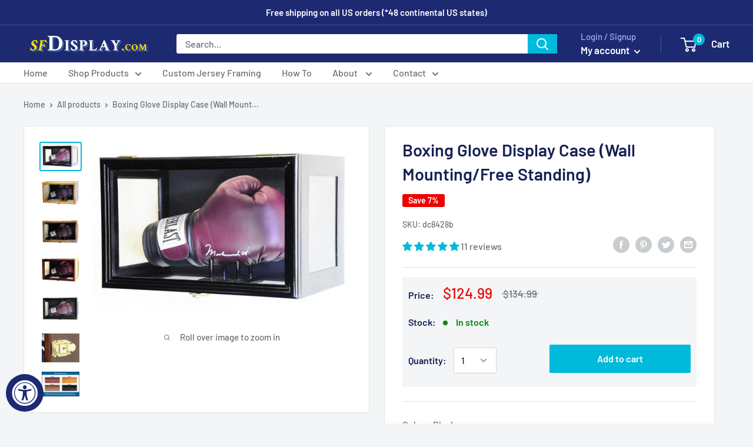

--- FILE ---
content_type: text/html; charset=utf-8
request_url: https://www.sfdisplay.com/products/boxing-glove-display-case-wall-mounting-free-standing
body_size: 68152
content:
<!doctype html>
<html class="no-js" lang="en">
  <head>
 
<link rel="stylesheet" href="https://obscure-escarpment-2240.herokuapp.com/stylesheets/bcpo-front.css">
  <script>var bcpo_product={"id":5613237272738,"title":"Boxing Glove Display Case (Wall Mounting\/Free Standing)","handle":"boxing-glove-display-case-wall-mounting-free-standing","description":"\u003cdiv class=\"product-attribute attribute-unit-weight\"\u003e\n\u003cdiv class=\"product-attribute attribute-unit-weight\"\u003e\n\u003cp\u003e\u003cem\u003eHave a signed boxing glove?\u003c\/em\u003e\u003c\/p\u003e\n\u003cp\u003eDisplay it in this beautiful \u003cstrong\u003e\u003cspan style=\"color: rgb(22, 32, 84);\"\u003eBoxing Glove Display Case\u003c\/span\u003e\u003c\/strong\u003e, designed to showcase your boxing memorabillia in 5 sides of clear UV-protection acrylic.\u003c\/p\u003e\n\u003cp\u003e\u003cstrong\u003e‣ Quality Craftsmanship \u003c\/strong\u003e- Handcrafted from furniture-grade, imported Australian beech hardwood and elegantly finished with wood stains.\u003c\/p\u003e\n\u003cp\u003e\u003cstrong\u003e‣ Secure \u003c\/strong\u003e-\u003cstrong\u003e \u003c\/strong\u003e\u003cspan\u003eLocking brass latches with keys to ensure the security of your collection.\u003c\/span\u003e\u003c\/p\u003e\n\u003cp\u003e\u003cspan\u003e\u003cstrong\u003e‣ Protective \u003c\/strong\u003e-\u003cstrong\u003e \u003c\/strong\u003e\u003c\/span\u003e98% UV protection door to safeguard your items from fading.\u003c\/p\u003e\n\u003cp\u003e\u003cstrong\u003e‣ Ready-to-Use \u003c\/strong\u003e- Fully assembled, with wall mounting hardware included.\u003c\/p\u003e\n\u003ch4\u003e\n\u003cspan\u003e\u003c\/span\u003eDescription\u003cem\u003e\u003c\/em\u003e\n\u003c\/h4\u003e\n\u003cp\u003e\u003cspan\u003eThis boxing glove display case can fit bag gloves, training gloves, sparring gloves, or competition boxing gloves on a matching wooden stand. This case features 5 sides of clear acrylic, 1 side of black felt background\/base, and a lockable door. Protected by our \u003c\/span\u003eultra-clear, specially-coated, UV-protection acrylic\u003cspan\u003e. Brass hinges and lockable brass latches with 2 sets of keys. Case comes fully assembled. Can be displayed freestanding or mounted on a wall. \u003c\/span\u003e\u003cspan\u003eMounting hardware shipped in the same package.\u003c\/span\u003e\u003c\/p\u003e\n\u003cp\u003e\u003cspan\u003eAvailable in \u003cstrong\u003eBlack\u003c\/strong\u003e, \u003cstrong\u003eCherry\u003c\/strong\u003e, \u003cstrong\u003eWalnut\u003c\/strong\u003e, or \u003cstrong\u003eOak \u003c\/strong\u003ewood stains. Felt background only in \u003cstrong\u003eBlack\u003c\/strong\u003e\u003c\/span\u003e\u003cspan\u003e.\u003c\/span\u003e\u003c\/p\u003e\n\u003cp\u003eCan be displayed vertically or horizontally. All hardware is provided for both mounting positions. \u003cmeta charset=\"utf-8\"\u003e\u003ca rel=\"noopener\" title=\"How to Hang a Display Case on the Wall\" href=\"https:\/\/www.sfdisplay.com\/blogs\/howto\/how-to-hang-a-display-case-on-the-wall-tear-drop-brackets-hardware-mounting-installation-instructions\" target=\"_blank\"\u003e\u003cspan style=\"color: rgb(0, 186, 219);\"\u003eSee installation instructions\u003c\/span\u003e\u003c\/a\u003e\u003cspan style=\"color: rgb(0, 186, 219);\"\u003e\u003c\/span\u003e on how to hang a display case.\u003c\/p\u003e\n\u003cdiv class=\"product-attribute attribute-unit-weight\"\u003e\n\u003cmeta charset=\"utf-8\"\u003e\n\u003cp\u003e\u003cstrong\u003eBuilt 100% from hardwood, sfDisplay cases are built to last.\u003c\/strong\u003e\u003c\/p\u003e\n\u003cp\u003e\u003cem\u003e*Boxing glove shown in photos not included.\u003c\/em\u003e\u003cspan\u003e\u003c\/span\u003e\u003cspan\u003e\u003c\/span\u003e\u003c\/p\u003e\n\u003c\/div\u003e\n\u003c\/div\u003e\n\u003cdiv class=\"product-attribute attribute-unit-weight\"\u003e\n\u003ch4 class=\"product-attribute attribute-unit-weight\"\u003e\n\u003cspan class=\"product-attribute-name attribute-unit-weight-name\"\u003e\u003cstrong\u003eSpecifications \u003c\/strong\u003e\u003c\/span\u003e\u003cstrong style=\"font-size: 0.875rem;\"\u003e\u003c\/strong\u003e\u003cbr\u003e\n\u003c\/h4\u003e\n\u003c\/div\u003e\n\u003c\/div\u003e\n\u003cdiv class=\"product-attribute attribute-unit-weight\"\u003e\n\u003cdiv class=\"product-attribute attribute-unit-weight\"\u003e\n\u003cdiv class=\"product-attribute attribute-unit-weight\"\u003e\n\u003cmeta charset=\"utf-8\"\u003e\n\u003cdiv class=\"product-attribute attribute-unit-weight\"\u003e\n\u003cspan class=\"product-attribute-name attribute-unit-weight-name\"\u003e\u003cstrong\u003eUnit Weight:\u003c\/strong\u003e\u003c\/span\u003e\u003cspan\u003e \u003c\/span\u003e\u003cspan class=\"product-attribute-value attribute-unit-weight-value\"\u003e10 lbs.\u003c\/span\u003e\n\u003c\/div\u003e\n\u003cdiv class=\"product-attribute attribute-outside-dimensions\"\u003e\n\u003cspan class=\"product-attribute-name attribute-outside-dimensions-name\"\u003e\u003cstrong\u003eOutside Dimensions:\u003c\/strong\u003e\u003c\/span\u003e\u003cspan\u003e \u003c\/span\u003e\u003cspan class=\"product-attribute-value attribute-outside-dimensions-value\"\u003e10\"H x 16\"W x 10.25\"D\u003c\/span\u003e\n\u003c\/div\u003e\n\u003cdiv class=\"product-attribute attribute-inside-dimensions\"\u003e\n\u003cspan class=\"product-attribute-name attribute-inside-dimensions-name\"\u003e\u003cstrong\u003eInside Dimensions:\u003c\/strong\u003e\u003c\/span\u003e\u003cspan\u003e \u003c\/span\u003e\u003cspan class=\"product-attribute-value attribute-inside-dimensions-value\"\u003e9.25\"H x 15.25\"W x 9.25\"D\u003c\/span\u003e\n\u003c\/div\u003e\n\u003cdiv class=\"product-attribute attribute-inside-depth\"\u003e\n\u003cspan class=\"product-attribute-name attribute-inside-depth-name\"\u003e\u003cstrong\u003eInside Depth:\u003c\/strong\u003e\u003c\/span\u003e\u003cspan\u003e \u003c\/span\u003e\u003cspan class=\"product-attribute-value attribute-inside-depth-value\"\u003e9.25\"\u003c\/span\u003e\n\u003c\/div\u003e\n\u003c\/div\u003e\n\u003cdiv class=\"product-attribute attribute-framing-material\"\u003e\n\u003cspan class=\"product-attribute-name attribute-framing-material-name\"\u003e\u003cstrong\u003eFraming Material:\u003c\/strong\u003e\u003c\/span\u003e\u003cspan\u003e \u003c\/span\u003e\u003cspan class=\"product-attribute-value attribute-framing-material-value\"\u003eBeech Hardwood\u003c\/span\u003e\n\u003c\/div\u003e\n\u003cdiv class=\"product-attribute attribute-door-cover\"\u003e\n\u003cspan class=\"product-attribute-name attribute-door-cover-name\"\u003e\u003cstrong\u003eDoor Cover:\u003c\/strong\u003e\u003c\/span\u003e\u003cspan\u003e \u003c\/span\u003e\u003cspan class=\"product-attribute-value attribute-door-cover-value\"\u003e98% UV Protection Rated Acrylic \u003c\/span\u003e\n\u003c\/div\u003e\n\u003cdiv class=\"product-attribute attribute-door-hardware\"\u003e\n\u003cspan class=\"product-attribute-name attribute-door-hardware-name\"\u003e\u003cstrong\u003eDoor Hardware:\u003c\/strong\u003e\u003c\/span\u003e\u003cspan\u003e Locking Brass Latch\u003c\/span\u003e\u003cspan class=\"product-attribute-value attribute-door-hardware-value\"\u003e\u003c\/span\u003e\n\u003c\/div\u003e\n\u003cdiv class=\"product-attribute attribute-background-material\"\u003e\n\u003cspan class=\"product-attribute-name attribute-background-material-name\"\u003e\u003cstrong\u003eBackground Material:\u003c\/strong\u003e\u003c\/span\u003e\u003cspan\u003e Felt\u003c\/span\u003e\n\u003c\/div\u003e\n\u003c\/div\u003e\n\u003c\/div\u003e","published_at":"2020-08-18T22:29:19-07:00","created_at":"2020-08-18T22:29:17-07:00","vendor":"sfDisplay.com","type":"","tags":["Boxing","Child"],"price":12499,"price_min":12499,"price_max":12499,"available":true,"price_varies":false,"compare_at_price":13499,"compare_at_price_min":13499,"compare_at_price_max":13499,"compare_at_price_varies":false,"variants":[{"id":35758657110178,"title":"Black","option1":"Black","option2":null,"option3":null,"sku":"dc8428b","requires_shipping":true,"taxable":true,"featured_image":{"id":18685916872866,"product_id":5613237272738,"position":1,"created_at":"2020-08-18T22:29:20-07:00","updated_at":"2024-02-22T09:05:20-08:00","alt":"Boxing Glove Display Case (Wall Mounting\/Free Standing) - sfDisplay.com","width":1000,"height":659,"src":"\/\/www.sfdisplay.com\/cdn\/shop\/products\/boxingglovedisplaycaseBlack.jpg?v=1708621520","variant_ids":[35758657110178]},"available":true,"name":"Boxing Glove Display Case (Wall Mounting\/Free Standing) - Black","public_title":"Black","options":["Black"],"price":12499,"weight":4536,"compare_at_price":13499,"inventory_management":"shopify","barcode":"","featured_media":{"alt":"Boxing Glove Display Case (Wall Mounting\/Free Standing) - sfDisplay.com","id":10860549177506,"position":1,"preview_image":{"aspect_ratio":1.517,"height":659,"width":1000,"src":"\/\/www.sfdisplay.com\/cdn\/shop\/products\/boxingglovedisplaycaseBlack.jpg?v=1708621520"}},"requires_selling_plan":false,"selling_plan_allocations":[]},{"id":35758657077410,"title":"Cherry","option1":"Cherry","option2":null,"option3":null,"sku":"dc8428c","requires_shipping":true,"taxable":true,"featured_image":{"id":28728483446946,"product_id":5613237272738,"position":4,"created_at":"2021-04-10T16:02:45-07:00","updated_at":"2024-02-22T09:05:28-08:00","alt":"Boxing Glove Display Case (Wall Mounting\/Free Standing) - sfDisplay.com","width":1000,"height":766,"src":"\/\/www.sfdisplay.com\/cdn\/shop\/products\/boxingglovedisplaycaseCherrycopy.jpg?v=1708621528","variant_ids":[35758657077410]},"available":true,"name":"Boxing Glove Display Case (Wall Mounting\/Free Standing) - Cherry","public_title":"Cherry","options":["Cherry"],"price":12499,"weight":4536,"compare_at_price":13499,"inventory_management":"shopify","barcode":"","featured_media":{"alt":"Boxing Glove Display Case (Wall Mounting\/Free Standing) - sfDisplay.com","id":21039452127394,"position":4,"preview_image":{"aspect_ratio":1.305,"height":766,"width":1000,"src":"\/\/www.sfdisplay.com\/cdn\/shop\/products\/boxingglovedisplaycaseCherrycopy.jpg?v=1708621528"}},"requires_selling_plan":false,"selling_plan_allocations":[]},{"id":35758657044642,"title":"Walnut","option1":"Walnut","option2":null,"option3":null,"sku":"dc8428w","requires_shipping":true,"taxable":true,"featured_image":{"id":28728483414178,"product_id":5613237272738,"position":3,"created_at":"2021-04-10T16:02:45-07:00","updated_at":"2024-02-22T09:05:25-08:00","alt":"Boxing Glove Display Case (Wall Mounting\/Free Standing) - sfDisplay.com","width":1000,"height":805,"src":"\/\/www.sfdisplay.com\/cdn\/shop\/products\/boxingglovedisplaycaseWalnutcopy.jpg?v=1708621525","variant_ids":[35758657044642]},"available":true,"name":"Boxing Glove Display Case (Wall Mounting\/Free Standing) - Walnut","public_title":"Walnut","options":["Walnut"],"price":12499,"weight":4536,"compare_at_price":13499,"inventory_management":"shopify","barcode":"","featured_media":{"alt":"Boxing Glove Display Case (Wall Mounting\/Free Standing) - sfDisplay.com","id":21039452192930,"position":3,"preview_image":{"aspect_ratio":1.242,"height":805,"width":1000,"src":"\/\/www.sfdisplay.com\/cdn\/shop\/products\/boxingglovedisplaycaseWalnutcopy.jpg?v=1708621525"}},"requires_selling_plan":false,"selling_plan_allocations":[]},{"id":35758657011874,"title":"Oak","option1":"Oak","option2":null,"option3":null,"sku":"dc8428o","requires_shipping":true,"taxable":true,"featured_image":{"id":28728483479714,"product_id":5613237272738,"position":2,"created_at":"2021-04-10T16:02:45-07:00","updated_at":"2024-02-22T09:05:23-08:00","alt":"Boxing Glove Display Case (Wall Mounting\/Free Standing) - sfDisplay.com","width":1000,"height":742,"src":"\/\/www.sfdisplay.com\/cdn\/shop\/products\/boxingglovedisplaycaseOakcopy.jpg?v=1708621523","variant_ids":[35758657011874]},"available":true,"name":"Boxing Glove Display Case (Wall Mounting\/Free Standing) - Oak","public_title":"Oak","options":["Oak"],"price":12499,"weight":4536,"compare_at_price":13499,"inventory_management":"shopify","barcode":"","featured_media":{"alt":"Boxing Glove Display Case (Wall Mounting\/Free Standing) - sfDisplay.com","id":21039452160162,"position":2,"preview_image":{"aspect_ratio":1.348,"height":742,"width":1000,"src":"\/\/www.sfdisplay.com\/cdn\/shop\/products\/boxingglovedisplaycaseOakcopy.jpg?v=1708621523"}},"requires_selling_plan":false,"selling_plan_allocations":[]}],"images":["\/\/www.sfdisplay.com\/cdn\/shop\/products\/boxingglovedisplaycaseBlack.jpg?v=1708621520","\/\/www.sfdisplay.com\/cdn\/shop\/products\/boxingglovedisplaycaseOakcopy.jpg?v=1708621523","\/\/www.sfdisplay.com\/cdn\/shop\/products\/boxingglovedisplaycaseWalnutcopy.jpg?v=1708621525","\/\/www.sfdisplay.com\/cdn\/shop\/products\/boxingglovedisplaycaseCherrycopy.jpg?v=1708621528","\/\/www.sfdisplay.com\/cdn\/shop\/products\/boxingglovedisplaycaseBlack2copy.jpg?v=1708621531","\/\/www.sfdisplay.com\/cdn\/shop\/products\/LargeLock-Copy.jpg?v=1708621617","\/\/www.sfdisplay.com\/cdn\/shop\/products\/stain_chart.jpg?v=1720821215","\/\/www.sfdisplay.com\/cdn\/shop\/products\/UV_protection_diagram.jpg?v=1720821257","\/\/www.sfdisplay.com\/cdn\/shop\/products\/Acrylic_Cleaning_Info.jpg?v=1720817054"],"featured_image":"\/\/www.sfdisplay.com\/cdn\/shop\/products\/boxingglovedisplaycaseBlack.jpg?v=1708621520","options":["Color"],"media":[{"alt":"Boxing Glove Display Case (Wall Mounting\/Free Standing) - sfDisplay.com","id":10860549177506,"position":1,"preview_image":{"aspect_ratio":1.517,"height":659,"width":1000,"src":"\/\/www.sfdisplay.com\/cdn\/shop\/products\/boxingglovedisplaycaseBlack.jpg?v=1708621520"},"aspect_ratio":1.517,"height":659,"media_type":"image","src":"\/\/www.sfdisplay.com\/cdn\/shop\/products\/boxingglovedisplaycaseBlack.jpg?v=1708621520","width":1000},{"alt":"Boxing Glove Display Case (Wall Mounting\/Free Standing) - sfDisplay.com","id":21039452160162,"position":2,"preview_image":{"aspect_ratio":1.348,"height":742,"width":1000,"src":"\/\/www.sfdisplay.com\/cdn\/shop\/products\/boxingglovedisplaycaseOakcopy.jpg?v=1708621523"},"aspect_ratio":1.348,"height":742,"media_type":"image","src":"\/\/www.sfdisplay.com\/cdn\/shop\/products\/boxingglovedisplaycaseOakcopy.jpg?v=1708621523","width":1000},{"alt":"Boxing Glove Display Case (Wall Mounting\/Free Standing) - sfDisplay.com","id":21039452192930,"position":3,"preview_image":{"aspect_ratio":1.242,"height":805,"width":1000,"src":"\/\/www.sfdisplay.com\/cdn\/shop\/products\/boxingglovedisplaycaseWalnutcopy.jpg?v=1708621525"},"aspect_ratio":1.242,"height":805,"media_type":"image","src":"\/\/www.sfdisplay.com\/cdn\/shop\/products\/boxingglovedisplaycaseWalnutcopy.jpg?v=1708621525","width":1000},{"alt":"Boxing Glove Display Case (Wall Mounting\/Free Standing) - sfDisplay.com","id":21039452127394,"position":4,"preview_image":{"aspect_ratio":1.305,"height":766,"width":1000,"src":"\/\/www.sfdisplay.com\/cdn\/shop\/products\/boxingglovedisplaycaseCherrycopy.jpg?v=1708621528"},"aspect_ratio":1.305,"height":766,"media_type":"image","src":"\/\/www.sfdisplay.com\/cdn\/shop\/products\/boxingglovedisplaycaseCherrycopy.jpg?v=1708621528","width":1000},{"alt":"Boxing Glove Display Case (Wall Mounting\/Free Standing) - sfDisplay.com","id":21039452094626,"position":5,"preview_image":{"aspect_ratio":1.235,"height":810,"width":1000,"src":"\/\/www.sfdisplay.com\/cdn\/shop\/products\/boxingglovedisplaycaseBlack2copy.jpg?v=1708621531"},"aspect_ratio":1.235,"height":810,"media_type":"image","src":"\/\/www.sfdisplay.com\/cdn\/shop\/products\/boxingglovedisplaycaseBlack2copy.jpg?v=1708621531","width":1000},{"alt":"Stadium Seat Back Display Case Shadowbox - Custom Matting Option - sfDisplay.com","id":10837554004130,"position":6,"preview_image":{"aspect_ratio":1.307,"height":765,"width":1000,"src":"\/\/www.sfdisplay.com\/cdn\/shop\/products\/LargeLock-Copy.jpg?v=1708621617"},"aspect_ratio":1.307,"height":765,"media_type":"image","src":"\/\/www.sfdisplay.com\/cdn\/shop\/products\/LargeLock-Copy.jpg?v=1708621617","width":1000},{"alt":"Comparison chart of color stains. Cherry, Oak, Walnut, and Black - sfDisplay.com","id":10837553938594,"position":7,"preview_image":{"aspect_ratio":1.523,"height":333,"width":507,"src":"\/\/www.sfdisplay.com\/cdn\/shop\/products\/stain_chart.jpg?v=1720821215"},"aspect_ratio":1.523,"height":333,"media_type":"image","src":"\/\/www.sfdisplay.com\/cdn\/shop\/products\/stain_chart.jpg?v=1720821215","width":507},{"alt":"UV protection diagram - sfDisplay.com","id":10837553971362,"position":8,"preview_image":{"aspect_ratio":1.487,"height":538,"width":800,"src":"\/\/www.sfdisplay.com\/cdn\/shop\/products\/UV_protection_diagram.jpg?v=1720821257"},"aspect_ratio":1.487,"height":538,"media_type":"image","src":"\/\/www.sfdisplay.com\/cdn\/shop\/products\/UV_protection_diagram.jpg?v=1720821257","width":800},{"alt":"Info sheet of the acrylic cleaning and restoration tool kit - sfDisplay.com","id":11088943808674,"position":9,"preview_image":{"aspect_ratio":0.889,"height":1000,"width":889,"src":"\/\/www.sfdisplay.com\/cdn\/shop\/products\/Acrylic_Cleaning_Info.jpg?v=1720817054"},"aspect_ratio":0.889,"height":1000,"media_type":"image","src":"\/\/www.sfdisplay.com\/cdn\/shop\/products\/Acrylic_Cleaning_Info.jpg?v=1720817054","width":889}],"requires_selling_plan":false,"selling_plan_groups":[],"content":"\u003cdiv class=\"product-attribute attribute-unit-weight\"\u003e\n\u003cdiv class=\"product-attribute attribute-unit-weight\"\u003e\n\u003cp\u003e\u003cem\u003eHave a signed boxing glove?\u003c\/em\u003e\u003c\/p\u003e\n\u003cp\u003eDisplay it in this beautiful \u003cstrong\u003e\u003cspan style=\"color: rgb(22, 32, 84);\"\u003eBoxing Glove Display Case\u003c\/span\u003e\u003c\/strong\u003e, designed to showcase your boxing memorabillia in 5 sides of clear UV-protection acrylic.\u003c\/p\u003e\n\u003cp\u003e\u003cstrong\u003e‣ Quality Craftsmanship \u003c\/strong\u003e- Handcrafted from furniture-grade, imported Australian beech hardwood and elegantly finished with wood stains.\u003c\/p\u003e\n\u003cp\u003e\u003cstrong\u003e‣ Secure \u003c\/strong\u003e-\u003cstrong\u003e \u003c\/strong\u003e\u003cspan\u003eLocking brass latches with keys to ensure the security of your collection.\u003c\/span\u003e\u003c\/p\u003e\n\u003cp\u003e\u003cspan\u003e\u003cstrong\u003e‣ Protective \u003c\/strong\u003e-\u003cstrong\u003e \u003c\/strong\u003e\u003c\/span\u003e98% UV protection door to safeguard your items from fading.\u003c\/p\u003e\n\u003cp\u003e\u003cstrong\u003e‣ Ready-to-Use \u003c\/strong\u003e- Fully assembled, with wall mounting hardware included.\u003c\/p\u003e\n\u003ch4\u003e\n\u003cspan\u003e\u003c\/span\u003eDescription\u003cem\u003e\u003c\/em\u003e\n\u003c\/h4\u003e\n\u003cp\u003e\u003cspan\u003eThis boxing glove display case can fit bag gloves, training gloves, sparring gloves, or competition boxing gloves on a matching wooden stand. This case features 5 sides of clear acrylic, 1 side of black felt background\/base, and a lockable door. Protected by our \u003c\/span\u003eultra-clear, specially-coated, UV-protection acrylic\u003cspan\u003e. Brass hinges and lockable brass latches with 2 sets of keys. Case comes fully assembled. Can be displayed freestanding or mounted on a wall. \u003c\/span\u003e\u003cspan\u003eMounting hardware shipped in the same package.\u003c\/span\u003e\u003c\/p\u003e\n\u003cp\u003e\u003cspan\u003eAvailable in \u003cstrong\u003eBlack\u003c\/strong\u003e, \u003cstrong\u003eCherry\u003c\/strong\u003e, \u003cstrong\u003eWalnut\u003c\/strong\u003e, or \u003cstrong\u003eOak \u003c\/strong\u003ewood stains. Felt background only in \u003cstrong\u003eBlack\u003c\/strong\u003e\u003c\/span\u003e\u003cspan\u003e.\u003c\/span\u003e\u003c\/p\u003e\n\u003cp\u003eCan be displayed vertically or horizontally. All hardware is provided for both mounting positions. \u003cmeta charset=\"utf-8\"\u003e\u003ca rel=\"noopener\" title=\"How to Hang a Display Case on the Wall\" href=\"https:\/\/www.sfdisplay.com\/blogs\/howto\/how-to-hang-a-display-case-on-the-wall-tear-drop-brackets-hardware-mounting-installation-instructions\" target=\"_blank\"\u003e\u003cspan style=\"color: rgb(0, 186, 219);\"\u003eSee installation instructions\u003c\/span\u003e\u003c\/a\u003e\u003cspan style=\"color: rgb(0, 186, 219);\"\u003e\u003c\/span\u003e on how to hang a display case.\u003c\/p\u003e\n\u003cdiv class=\"product-attribute attribute-unit-weight\"\u003e\n\u003cmeta charset=\"utf-8\"\u003e\n\u003cp\u003e\u003cstrong\u003eBuilt 100% from hardwood, sfDisplay cases are built to last.\u003c\/strong\u003e\u003c\/p\u003e\n\u003cp\u003e\u003cem\u003e*Boxing glove shown in photos not included.\u003c\/em\u003e\u003cspan\u003e\u003c\/span\u003e\u003cspan\u003e\u003c\/span\u003e\u003c\/p\u003e\n\u003c\/div\u003e\n\u003c\/div\u003e\n\u003cdiv class=\"product-attribute attribute-unit-weight\"\u003e\n\u003ch4 class=\"product-attribute attribute-unit-weight\"\u003e\n\u003cspan class=\"product-attribute-name attribute-unit-weight-name\"\u003e\u003cstrong\u003eSpecifications \u003c\/strong\u003e\u003c\/span\u003e\u003cstrong style=\"font-size: 0.875rem;\"\u003e\u003c\/strong\u003e\u003cbr\u003e\n\u003c\/h4\u003e\n\u003c\/div\u003e\n\u003c\/div\u003e\n\u003cdiv class=\"product-attribute attribute-unit-weight\"\u003e\n\u003cdiv class=\"product-attribute attribute-unit-weight\"\u003e\n\u003cdiv class=\"product-attribute attribute-unit-weight\"\u003e\n\u003cmeta charset=\"utf-8\"\u003e\n\u003cdiv class=\"product-attribute attribute-unit-weight\"\u003e\n\u003cspan class=\"product-attribute-name attribute-unit-weight-name\"\u003e\u003cstrong\u003eUnit Weight:\u003c\/strong\u003e\u003c\/span\u003e\u003cspan\u003e \u003c\/span\u003e\u003cspan class=\"product-attribute-value attribute-unit-weight-value\"\u003e10 lbs.\u003c\/span\u003e\n\u003c\/div\u003e\n\u003cdiv class=\"product-attribute attribute-outside-dimensions\"\u003e\n\u003cspan class=\"product-attribute-name attribute-outside-dimensions-name\"\u003e\u003cstrong\u003eOutside Dimensions:\u003c\/strong\u003e\u003c\/span\u003e\u003cspan\u003e \u003c\/span\u003e\u003cspan class=\"product-attribute-value attribute-outside-dimensions-value\"\u003e10\"H x 16\"W x 10.25\"D\u003c\/span\u003e\n\u003c\/div\u003e\n\u003cdiv class=\"product-attribute attribute-inside-dimensions\"\u003e\n\u003cspan class=\"product-attribute-name attribute-inside-dimensions-name\"\u003e\u003cstrong\u003eInside Dimensions:\u003c\/strong\u003e\u003c\/span\u003e\u003cspan\u003e \u003c\/span\u003e\u003cspan class=\"product-attribute-value attribute-inside-dimensions-value\"\u003e9.25\"H x 15.25\"W x 9.25\"D\u003c\/span\u003e\n\u003c\/div\u003e\n\u003cdiv class=\"product-attribute attribute-inside-depth\"\u003e\n\u003cspan class=\"product-attribute-name attribute-inside-depth-name\"\u003e\u003cstrong\u003eInside Depth:\u003c\/strong\u003e\u003c\/span\u003e\u003cspan\u003e \u003c\/span\u003e\u003cspan class=\"product-attribute-value attribute-inside-depth-value\"\u003e9.25\"\u003c\/span\u003e\n\u003c\/div\u003e\n\u003c\/div\u003e\n\u003cdiv class=\"product-attribute attribute-framing-material\"\u003e\n\u003cspan class=\"product-attribute-name attribute-framing-material-name\"\u003e\u003cstrong\u003eFraming Material:\u003c\/strong\u003e\u003c\/span\u003e\u003cspan\u003e \u003c\/span\u003e\u003cspan class=\"product-attribute-value attribute-framing-material-value\"\u003eBeech Hardwood\u003c\/span\u003e\n\u003c\/div\u003e\n\u003cdiv class=\"product-attribute attribute-door-cover\"\u003e\n\u003cspan class=\"product-attribute-name attribute-door-cover-name\"\u003e\u003cstrong\u003eDoor Cover:\u003c\/strong\u003e\u003c\/span\u003e\u003cspan\u003e \u003c\/span\u003e\u003cspan class=\"product-attribute-value attribute-door-cover-value\"\u003e98% UV Protection Rated Acrylic \u003c\/span\u003e\n\u003c\/div\u003e\n\u003cdiv class=\"product-attribute attribute-door-hardware\"\u003e\n\u003cspan class=\"product-attribute-name attribute-door-hardware-name\"\u003e\u003cstrong\u003eDoor Hardware:\u003c\/strong\u003e\u003c\/span\u003e\u003cspan\u003e Locking Brass Latch\u003c\/span\u003e\u003cspan class=\"product-attribute-value attribute-door-hardware-value\"\u003e\u003c\/span\u003e\n\u003c\/div\u003e\n\u003cdiv class=\"product-attribute attribute-background-material\"\u003e\n\u003cspan class=\"product-attribute-name attribute-background-material-name\"\u003e\u003cstrong\u003eBackground Material:\u003c\/strong\u003e\u003c\/span\u003e\u003cspan\u003e Felt\u003c\/span\u003e\n\u003c\/div\u003e\n\u003c\/div\u003e\n\u003c\/div\u003e"}; var bcpo_data={"product_id":"5613237272738","shopify_options":[{"type":"images","unique":"_u14xib5oa","values":[{"key":"Black","value":"https://d17fzo7x83uajt.cloudfront.net/eyJidWNrZXQiOiJiY3BvIiwia2V5Ijoic2ZkaXNwbGF5LWNvbS5teXNob3BpZnkuY29tLzU1NzE4MDIzOTg4ODItYmxhY2sucG5nIiwiZWRpdHMiOnsicmVzaXplIjp7IndpZHRoIjoyMDAsImZpdCI6ImNvbnRhaW4ifX19"},{"key":"Cherry","value":"https://d17fzo7x83uajt.cloudfront.net/eyJidWNrZXQiOiJiY3BvIiwia2V5Ijoic2ZkaXNwbGF5LWNvbS5teXNob3BpZnkuY29tLzU1NzE4MDIzOTg4ODItY2hlcnJ5LnBuZyIsImVkaXRzIjp7InJlc2l6ZSI6eyJ3aWR0aCI6MjAwLCJmaXQiOiJjb250YWluIn19fQ=="},{"key":"Walnut","value":"https://d17fzo7x83uajt.cloudfront.net/eyJidWNrZXQiOiJiY3BvIiwia2V5Ijoic2ZkaXNwbGF5LWNvbS5teXNob3BpZnkuY29tLzU1NzE4MDIzOTg4ODItY2hlcnJ5LnBuZyIsImVkaXRzIjp7InJlc2l6ZSI6eyJ3aWR0aCI6MjAwLCJmaXQiOiJjb250YWluIn19fQ=="},{"key":"Oak","value":"https://d17fzo7x83uajt.cloudfront.net/eyJidWNrZXQiOiJiY3BvIiwia2V5Ijoic2ZkaXNwbGF5LWNvbS5teXNob3BpZnkuY29tLzU1NzE4MDIzOTg4ODItb2FrLnBuZyIsImVkaXRzIjp7InJlc2l6ZSI6eyJ3aWR0aCI6MjAwLCJmaXQiOiJjb250YWluIn19fQ=="}]}],"virtual_options":[{"title":"","type":"instructions","unique":"_xta3eeelv","conditional_option":"","conditional_value":"","values":[{"key":"<hr />\r\n<p>Include Additional Customizations to Complete Your Display:</p>"}]},{"title":"Add an Acrylic Cleaning Kit? ","type":"images","unique":"_kb5umds2g","preselect_value":"No Cleaning Kit ","conditional_option":"","conditional_value":"","multiselect_operator":"","multiselect_number":"","values":[{"key":"Starter Cleaning Kit ","price":"4.99","value":"https://d17fzo7x83uajt.cloudfront.net/eyJidWNrZXQiOiJiY3BvIiwia2V5Ijoic2ZkaXNwbGF5LWNvbS5teXNob3BpZnkuY29tLzU1NzE4MDIzOTg4ODItQWNyeWxpY1N0YXJ0ZXJLaXQuanBnIiwiZWRpdHMiOnsicmVzaXplIjp7IndpZHRoIjoyMDAsImZpdCI6ImNvbnRhaW4ifX19"},{"key":"Maintenance Cleaning Kit ","price":"8.99","value":"https://d17fzo7x83uajt.cloudfront.net/eyJidWNrZXQiOiJiY3BvIiwia2V5Ijoic2ZkaXNwbGF5LWNvbS5teXNob3BpZnkuY29tLzU1NzE4MDIzOTg4ODItQWNyeWxpY01haW50ZW5hbmNlS2l0LjEuanBnIiwiZWRpdHMiOnsicmVzaXplIjp7IndpZHRoIjoyMDAsImZpdCI6ImNvbnRhaW4ifX19"},{"key":"No Cleaning Kit ","price":"0.00","value":"https://d17fzo7x83uajt.cloudfront.net/eyJidWNrZXQiOiJiY3BvIiwia2V5Ijoic2ZkaXNwbGF5LWNvbS5teXNob3BpZnkuY29tLzU1NzE4MDIzOTg4ODItbm9uZS5wbmciLCJlZGl0cyI6eyJyZXNpemUiOnsid2lkdGgiOjIwMCwiZml0IjoiY29udGFpbiJ9fX0="}]},{"title":"Add a Custom Engraving Plate? ","type":"radios","unique":"_mo7dnqqy4","preselect_value":"No","conditional_option":"","conditional_value":"","values":[{"key":"Yes","price":""},{"key":"No","price":""}]},{"title":"Engraving Plate Style","type":"images","unique":"_nee3cbu9j","preselect_value":"3\"x1\" Solid Brass Plate","conditional_option":"_mo7dnqqy4","conditional_value":"Yes","multiselect_operator":"","multiselect_number":"","values":[{"key":"3\"x1\" Solid Brass Plate","price":"7.50","value":"https://d17fzo7x83uajt.cloudfront.net/eyJidWNrZXQiOiJiY3BvIiwia2V5Ijoic2ZkaXNwbGF5LWNvbS5teXNob3BpZnkuY29tLzU1NzE4MDIzOTg4ODItZW5ncmF2aW5nUGxhdGVzYnJhc3MuSlBHIiwiZWRpdHMiOnsicmVzaXplIjp7IndpZHRoIjoyMDAsImZpdCI6ImNvbnRhaW4ifX19"},{"key":"3\"x1\" Gold Text on Black Plate","price":"7.50","value":"https://d17fzo7x83uajt.cloudfront.net/eyJidWNrZXQiOiJiY3BvIiwia2V5Ijoic2ZkaXNwbGF5LWNvbS5teXNob3BpZnkuY29tLzU1NzE4MDIzOTg4ODItZW5ncmF2aW5nUGxhdGVzZ29sZG9uYmxhY2suSlBHIiwiZWRpdHMiOnsicmVzaXplIjp7IndpZHRoIjoyMDAsImZpdCI6ImNvbnRhaW4ifX19"},{"key":"3\"x1\" Silver Text on Black Plate","price":"7.50","value":"https://d17fzo7x83uajt.cloudfront.net/eyJidWNrZXQiOiJiY3BvIiwia2V5Ijoic2ZkaXNwbGF5LWNvbS5teXNob3BpZnkuY29tLzU1NzE4MDIzOTg4ODItZW5ncmF2aW5nUGxhdGVzc2lsdmVyb25ibGFjay5KUEciLCJlZGl0cyI6eyJyZXNpemUiOnsid2lkdGgiOjIwMCwiZml0IjoiY29udGFpbiJ9fX0="},{"key":"4\"x2\" Solid Brass Plate","price":"9.50","value":"https://d17fzo7x83uajt.cloudfront.net/eyJidWNrZXQiOiJiY3BvIiwia2V5Ijoic2ZkaXNwbGF5LWNvbS5teXNob3BpZnkuY29tLzU1NzE4MDIzOTg4ODItZW5ncmF2aW5nUGxhdGVzNHgyLkpQRyIsImVkaXRzIjp7InJlc2l6ZSI6eyJ3aWR0aCI6MjAwLCJmaXQiOiJjb250YWluIn19fQ=="},{"key":"4\"x2\" Gold Text on Black Plate","price":"9.50","value":"https://d17fzo7x83uajt.cloudfront.net/eyJidWNrZXQiOiJiY3BvIiwia2V5Ijoic2ZkaXNwbGF5LWNvbS5teXNob3BpZnkuY29tLzU1NzE4MDIzOTg4ODItZW5ncmF2aW5nUGxhdGVzNHgyY29weS5KUEciLCJlZGl0cyI6eyJyZXNpemUiOnsid2lkdGgiOjIwMCwiZml0IjoiY29udGFpbiJ9fX0="},{"key":"4\"x2\" Silver Text on Black Plate","price":"9.5","value":"https://d17fzo7x83uajt.cloudfront.net/[base64]"}]},{"title":"Engraving Plate Border","type":"images","unique":"_jfr4kj58q","preselect_value":"Square","conditional_option":"_mo7dnqqy4","conditional_value":"Yes","multiselect_operator":"","multiselect_number":"","values":[{"key":"Square","price":"","value":"https://d17fzo7x83uajt.cloudfront.net/eyJidWNrZXQiOiJiY3BvIiwia2V5Ijoic2ZkaXNwbGF5LWNvbS5teXNob3BpZnkuY29tLzU1NzE4MDIzOTg4ODItZW5ncmF2aW5nQm9yZGVyU3F1YXJlLmpwZyIsImVkaXRzIjp7InJlc2l6ZSI6eyJ3aWR0aCI6MjAwLCJmaXQiOiJjb250YWluIn19fQ=="},{"key":"Round","price":"","value":"https://d17fzo7x83uajt.cloudfront.net/eyJidWNrZXQiOiJiY3BvIiwia2V5Ijoic2ZkaXNwbGF5LWNvbS5teXNob3BpZnkuY29tLzU1NzE4MDIzOTg4ODItZW5ncmF2aW5nQm9yZGVyUm91bmQuanBnIiwiZWRpdHMiOnsicmVzaXplIjp7IndpZHRoIjoyMDAsImZpdCI6ImNvbnRhaW4ifX19"},{"key":"Notched","price":"","value":"https://d17fzo7x83uajt.cloudfront.net/eyJidWNrZXQiOiJiY3BvIiwia2V5Ijoic2ZkaXNwbGF5LWNvbS5teXNob3BpZnkuY29tLzU1NzE4MDIzOTg4ODItZW5ncmF2aW5nQm9yZGVyTm90Y2hlZC5qcGciLCJlZGl0cyI6eyJyZXNpemUiOnsid2lkdGgiOjIwMCwiZml0IjoiY29udGFpbiJ9fX0="}]},{"title":"Engraving Font","type":"images","unique":"_a7y7vw3tt","preselect_value":"Times New Roman","conditional_option":"_mo7dnqqy4","conditional_value":"Yes","multiselect_operator":"","multiselect_number":"","values":[{"key":"Times New Roman","price":"","value":"https://d17fzo7x83uajt.cloudfront.net/eyJidWNrZXQiOiJiY3BvIiwia2V5Ijoic2ZkaXNwbGF5LWNvbS5teXNob3BpZnkuY29tLzU1NzE4MDIzOTg4ODItVGltZXMyLnBuZyIsImVkaXRzIjp7InJlc2l6ZSI6eyJ3aWR0aCI6MjAwLCJmaXQiOiJjb250YWluIn19fQ=="},{"key":"Courier","price":"","value":"https://d17fzo7x83uajt.cloudfront.net/eyJidWNrZXQiOiJiY3BvIiwia2V5Ijoic2ZkaXNwbGF5LWNvbS5teXNob3BpZnkuY29tLzU1NzE4MDIzOTg4ODItQ291cmllcjEucG5nIiwiZWRpdHMiOnsicmVzaXplIjp7IndpZHRoIjoyMDAsImZpdCI6ImNvbnRhaW4ifX19"},{"key":"Impact","price":"","value":"https://d17fzo7x83uajt.cloudfront.net/eyJidWNrZXQiOiJiY3BvIiwia2V5Ijoic2ZkaXNwbGF5LWNvbS5teXNob3BpZnkuY29tLzU1NzE4MDIzOTg4ODItSW1wYWN0MS5wbmciLCJlZGl0cyI6eyJyZXNpemUiOnsid2lkdGgiOjIwMCwiZml0IjoiY29udGFpbiJ9fX0="},{"key":"Arial","price":"","value":"https://d17fzo7x83uajt.cloudfront.net/eyJidWNrZXQiOiJiY3BvIiwia2V5Ijoic2ZkaXNwbGF5LWNvbS5teXNob3BpZnkuY29tLzU1NzE4MDIzOTg4ODItQXJpYWwxLnBuZyIsImVkaXRzIjp7InJlc2l6ZSI6eyJ3aWR0aCI6MjAwLCJmaXQiOiJjb250YWluIn19fQ=="},{"key":"Script","price":"","value":"https://d17fzo7x83uajt.cloudfront.net/eyJidWNrZXQiOiJiY3BvIiwia2V5Ijoic2ZkaXNwbGF5LWNvbS5teXNob3BpZnkuY29tLzU1NzE4MDIzOTg4ODItU2NyaXB0LnBuZyIsImVkaXRzIjp7InJlc2l6ZSI6eyJ3aWR0aCI6MjAwLCJmaXQiOiJjb250YWluIn19fQ=="}]},{"title":"Text Line 1","type":"text","unique":"_hr2dgbtp6","conditional_option":"_mo7dnqqy4","conditional_value":"Yes","maxlength":"40","values":[{"key":"","price":""}]},{"title":"Text Line 2","type":"text","unique":"_kjpu55ciq","conditional_option":"_mo7dnqqy4","conditional_value":"Yes","maxlength":"40","values":[{"key":"","price":""}]},{"title":"Text Line 3","type":"text","unique":"_8hy66dw8v","conditional_option":"_mo7dnqqy4","conditional_value":"Yes","maxlength":"40","values":[{"key":"","price":""}]},{"title":"Text Line 4","type":"text","unique":"_6qehmlo8q","conditional_option":"_nee3cbu9j","conditional_value":"4\"x2\" Solid Brass Plate","maxlength":"40","values":[{"key":"","price":""}]},{"title":"Text Line 4 ","type":"text","unique":"_9jeemc8uw","conditional_option":"_nee3cbu9j","conditional_value":"4\"x2\" Gold Text on Black Plate","maxlength":"40","values":[{"key":"","price":""}]}]}; var bcpo_settings={"fallback":"default","auto_select":"on","load_main_image":"on","replaceImage":"on","border_style":"round","tooltips":"show","sold_out_style":"transparent","theme":"light","jumbo_colors":"off","jumbo_images":"off","circle_swatches":"","inventory_style":"default","override_ajax":"relentless","add_price_addons":"off","money_format2":"${{amount}} USD","money_format_without_currency":"${{amount}}","show_currency":"off","global_auto_image_options":"","global_color_options":"","global_colors":[{"key":"","value":"ecf42f"}],"shop_currency":"USD"};var inventory_quantity = [];inventory_quantity.push(105);inventory_quantity.push(18);inventory_quantity.push(17);inventory_quantity.push(6);if(bcpo_product) { for (var i = 0; i < bcpo_product.variants.length; i += 1) { bcpo_product.variants[i].inventory_quantity = inventory_quantity[i]; }}window.bcpo = window.bcpo || {}; bcpo.cart = {"note":null,"attributes":{},"original_total_price":0,"total_price":0,"total_discount":0,"total_weight":0.0,"item_count":0,"items":[],"requires_shipping":false,"currency":"USD","items_subtotal_price":0,"cart_level_discount_applications":[],"checkout_charge_amount":0}; bcpo.ogFormData = FormData;</script>
  <script>if (window.bcpo_settings) bcpo_settings.requires_shipping = true;</script>
    <meta name="p:domain_verify" content="b22bf1864759376e3ce3b6c3aae20987"/>
      <style>
    .product-form__option {
  display: none
}
   </style> 
    <script>
      window.bcpoSelections = 'Customizations';
    </script> 
<!-- Added by AVADA SEO Suite -->

<!-- /Added by AVADA SEO Suite -->

    
    <style>
#bcpo .bcpo-front-button-option:checked + .bcpo-front-button-label {
border: 3px solid #33ccff !important;
background: white !important;
color: black !important;
}
</style>
    <style>
/* swatch border color */
#bcpo .bcpo-images input:checked + label,
#bcpo .bcpo-colors input:checked + label {
box-shadow: 0 0 0 3px #33ccff !important;
-webkit-box-shadow: 0 0 0 3px #33ccff !important;
}
</style>
    
    
  <script src="https://code.jquery.com/jquery-3.3.1.min.js"></script> 
   
  
    <meta charset="utf-8">
    <meta name="viewport" content="width=device-width, initial-scale=1.0, height=device-height, minimum-scale=1.0, maximum-scale=1.0">
    <meta name="theme-color" content="#00badb"><title>Boxing Glove Display Case (Wall Mounting/Free Standing)
</title><meta name="description" content="Buy Boxing Glove Display Case (Wall Mounting/Free Standing) at the lowest price in United States. Check reviews and buy today."><link rel="canonical" href="https://www.sfdisplay.com/products/boxing-glove-display-case-wall-mounting-free-standing"><link rel="shortcut icon" href="//www.sfdisplay.com/cdn/shop/files/sfdisplay_icon_fin_2_96x96.png?v=1613785904" type="image/png"><link rel="preload" as="style" href="//www.sfdisplay.com/cdn/shop/t/16/assets/theme.css?v=86885417595478471781618558002">
    <link rel="preconnect" href="https://cdn.shopify.com">
    <link rel="preconnect" href="https://fonts.shopifycdn.com">
    <link rel="dns-prefetch" href="https://productreviews.shopifycdn.com">
    <link rel="dns-prefetch" href="https://ajax.googleapis.com">
    <link rel="dns-prefetch" href="https://maps.googleapis.com">
    <link rel="dns-prefetch" href="https://maps.gstatic.com">

    <meta property="og:type" content="product">
  <meta property="og:title" content="Boxing Glove Display Case (Wall Mounting/Free Standing)"><meta property="og:image" content="http://www.sfdisplay.com/cdn/shop/products/boxingglovedisplaycaseBlack.jpg?v=1708621520">
    <meta property="og:image:secure_url" content="https://www.sfdisplay.com/cdn/shop/products/boxingglovedisplaycaseBlack.jpg?v=1708621520">
    <meta property="og:image:width" content="1000">
    <meta property="og:image:height" content="659"><meta property="product:price:amount" content="124.99">
  <meta property="product:price:currency" content="USD"><meta property="og:description" content="Have a signed boxing glove? Display it in this beautiful Boxing Glove Display Case, designed to showcase your boxing memorabillia in 5 sides of clear UV-protection acrylic. ‣ Quality Craftsmanship - Handcrafted from furniture-grade, imported Australian beech hardwood and elegantly finished with wood stains. ‣ Secure - "><meta property="og:url" content="https://www.sfdisplay.com/products/boxing-glove-display-case-wall-mounting-free-standing">
<meta property="og:site_name" content="sfDisplay.com"><meta name="twitter:card" content="summary"><meta name="twitter:title" content="Boxing Glove Display Case (Wall Mounting/Free Standing)">
  <meta name="twitter:description" content="Have a signed boxing glove? Display it in this beautiful Boxing Glove Display Case, designed to showcase your boxing memorabillia in 5 sides of clear UV-protection acrylic. ‣ Quality Craftsmanship - Handcrafted from furniture-grade, imported Australian beech hardwood and elegantly finished with wood stains. ‣ Secure - Locking brass latches with keys to ensure the security of your collection. ‣ Protective - 98% UV protection door to safeguard your items from fading. ‣ Ready-to-Use - Fully assembled, with wall mounting hardware included. Description This boxing glove display case can fit bag gloves, training gloves, sparring gloves, or competition boxing gloves on a matching wooden stand. This case features 5 sides of clear acrylic, 1 side of black felt background/base, and a lockable door. Protected by our ultra-clear, specially-coated, UV-protection acrylic. Brass hinges and lockable brass latches with 2 sets of keys. Case comes fully assembled.">
  <meta name="twitter:image" content="https://www.sfdisplay.com/cdn/shop/products/boxingglovedisplaycaseBlack_600x600_crop_center.jpg?v=1708621520">
    <link rel="preload" href="//www.sfdisplay.com/cdn/fonts/barlow/barlow_n6.329f582a81f63f125e63c20a5a80ae9477df68e1.woff2" as="font" type="font/woff2" crossorigin>
<link rel="preload" href="//www.sfdisplay.com/cdn/fonts/barlow/barlow_n5.a193a1990790eba0cc5cca569d23799830e90f07.woff2" as="font" type="font/woff2" crossorigin>
<link rel="preload" href="//www.sfdisplay.com/cdn/shop/t/16/assets/font-theme-star.woff2?v=176977276741202493121616401751" as="font" type="font/woff2" crossorigin><link rel="preload" href="//www.sfdisplay.com/cdn/fonts/barlow/barlow_i6.5a22bd20fb27bad4d7674cc6e666fb9c77d813bb.woff2" as="font" type="font/woff2" crossorigin><link rel="preload" href="//www.sfdisplay.com/cdn/fonts/barlow/barlow_n7.691d1d11f150e857dcbc1c10ef03d825bc378d81.woff2" as="font" type="font/woff2" crossorigin><link rel="preload" href="//www.sfdisplay.com/cdn/fonts/barlow/barlow_i5.714d58286997b65cd479af615cfa9bb0a117a573.woff2" as="font" type="font/woff2" crossorigin><link rel="preload" href="//www.sfdisplay.com/cdn/fonts/barlow/barlow_i7.50e19d6cc2ba5146fa437a5a7443c76d5d730103.woff2" as="font" type="font/woff2" crossorigin><link rel="preload" href="//www.sfdisplay.com/cdn/fonts/barlow/barlow_n6.329f582a81f63f125e63c20a5a80ae9477df68e1.woff2" as="font" type="font/woff2" crossorigin><style>
  /* We load the font used for the integration with Shopify Reviews to load our own stars */
  @font-face {
    font-family: "font-theme-star";
    src: url(//www.sfdisplay.com/cdn/shop/t/16/assets/font-theme-star.eot?v=178649971611478077551616401750);
    src: url(//www.sfdisplay.com/cdn/shop/t/16/assets/font-theme-star.eot?%23iefix&v=178649971611478077551616401750) format("embedded-opentype"), url(//www.sfdisplay.com/cdn/shop/t/16/assets/font-theme-star.woff2?v=176977276741202493121616401751) format("woff2"), url(//www.sfdisplay.com/cdn/shop/t/16/assets/font-theme-star.ttf?v=17527569363257290761616401751) format("truetype");
    font-weight: normal;
    font-style: normal;
    font-display: fallback;
  }

  @font-face {
  font-family: Barlow;
  font-weight: 600;
  font-style: normal;
  font-display: fallback;
  src: url("//www.sfdisplay.com/cdn/fonts/barlow/barlow_n6.329f582a81f63f125e63c20a5a80ae9477df68e1.woff2") format("woff2"),
       url("//www.sfdisplay.com/cdn/fonts/barlow/barlow_n6.0163402e36247bcb8b02716880d0b39568412e9e.woff") format("woff");
}

  @font-face {
  font-family: Barlow;
  font-weight: 500;
  font-style: normal;
  font-display: fallback;
  src: url("//www.sfdisplay.com/cdn/fonts/barlow/barlow_n5.a193a1990790eba0cc5cca569d23799830e90f07.woff2") format("woff2"),
       url("//www.sfdisplay.com/cdn/fonts/barlow/barlow_n5.ae31c82169b1dc0715609b8cc6a610b917808358.woff") format("woff");
}

@font-face {
  font-family: Barlow;
  font-weight: 600;
  font-style: normal;
  font-display: fallback;
  src: url("//www.sfdisplay.com/cdn/fonts/barlow/barlow_n6.329f582a81f63f125e63c20a5a80ae9477df68e1.woff2") format("woff2"),
       url("//www.sfdisplay.com/cdn/fonts/barlow/barlow_n6.0163402e36247bcb8b02716880d0b39568412e9e.woff") format("woff");
}

@font-face {
  font-family: Barlow;
  font-weight: 600;
  font-style: italic;
  font-display: fallback;
  src: url("//www.sfdisplay.com/cdn/fonts/barlow/barlow_i6.5a22bd20fb27bad4d7674cc6e666fb9c77d813bb.woff2") format("woff2"),
       url("//www.sfdisplay.com/cdn/fonts/barlow/barlow_i6.1c8787fcb59f3add01a87f21b38c7ef797e3b3a1.woff") format("woff");
}


  @font-face {
  font-family: Barlow;
  font-weight: 700;
  font-style: normal;
  font-display: fallback;
  src: url("//www.sfdisplay.com/cdn/fonts/barlow/barlow_n7.691d1d11f150e857dcbc1c10ef03d825bc378d81.woff2") format("woff2"),
       url("//www.sfdisplay.com/cdn/fonts/barlow/barlow_n7.4fdbb1cb7da0e2c2f88492243ffa2b4f91924840.woff") format("woff");
}

  @font-face {
  font-family: Barlow;
  font-weight: 500;
  font-style: italic;
  font-display: fallback;
  src: url("//www.sfdisplay.com/cdn/fonts/barlow/barlow_i5.714d58286997b65cd479af615cfa9bb0a117a573.woff2") format("woff2"),
       url("//www.sfdisplay.com/cdn/fonts/barlow/barlow_i5.0120f77e6447d3b5df4bbec8ad8c2d029d87fb21.woff") format("woff");
}

  @font-face {
  font-family: Barlow;
  font-weight: 700;
  font-style: italic;
  font-display: fallback;
  src: url("//www.sfdisplay.com/cdn/fonts/barlow/barlow_i7.50e19d6cc2ba5146fa437a5a7443c76d5d730103.woff2") format("woff2"),
       url("//www.sfdisplay.com/cdn/fonts/barlow/barlow_i7.47e9f98f1b094d912e6fd631cc3fe93d9f40964f.woff") format("woff");
}


  :root {
    --default-text-font-size : 15px;
    --base-text-font-size    : 16px;
    --heading-font-family    : Barlow, sans-serif;
    --heading-font-weight    : 600;
    --heading-font-style     : normal;
    --text-font-family       : Barlow, sans-serif;
    --text-font-weight       : 500;
    --text-font-style        : normal;
    --text-font-bolder-weight: 600;
    --text-link-decoration   : underline;

    --text-color               : #677279;
    --text-color-rgb           : 103, 114, 121;
    --heading-color            : #162054;
    --border-color             : #e1e3e4;
    --border-color-rgb         : 225, 227, 228;
    --form-border-color        : #d4d6d8;
    --accent-color             : #00badb;
    --accent-color-rgb         : 0, 186, 219;
    --link-color               : #00badb;
    --link-color-hover         : #00798e;
    --background               : #f3f5f6;
    --secondary-background     : #ffffff;
    --secondary-background-rgb : 255, 255, 255;
    --accent-background        : rgba(0, 186, 219, 0.08);

    --error-color       : #ff0000;
    --error-background  : rgba(255, 0, 0, 0.07);
    --success-color     : #00aa00;
    --success-background: rgba(0, 170, 0, 0.11);

    --primary-button-background      : #00badb;
    --primary-button-background-rgb  : 0, 186, 219;
    --primary-button-text-color      : #ffffff;
    --secondary-button-background    : #1e2d7d;
    --secondary-button-background-rgb: 30, 45, 125;
    --secondary-button-text-color    : #ffffff;

    --header-background      : #1d2a71;
    --header-text-color      : #ffffff;
    --header-light-text-color: #a3afef;
    --header-border-color    : rgba(163, 175, 239, 0.3);
    --header-accent-color    : #00badb;

    --flickity-arrow-color: #abb1b4;--product-on-sale-accent           : #ee0000;
    --product-on-sale-accent-rgb       : 238, 0, 0;
    --product-on-sale-color            : #ffffff;
    --product-in-stock-color           : #008a00;
    --product-low-stock-color          : #ee0000;
    --product-sold-out-color           : #8a9297;
    --product-custom-label-1-background: #008a00;
    --product-custom-label-1-color     : #ffffff;
    --product-custom-label-2-background: #00a500;
    --product-custom-label-2-color     : #ffffff;
    --product-review-star-color        : #ffbd00;

    --mobile-container-gutter : 20px;
    --desktop-container-gutter: 40px;
  }
</style>

<script>
  // IE11 does not have support for CSS variables, so we have to polyfill them
  if (!(((window || {}).CSS || {}).supports && window.CSS.supports('(--a: 0)'))) {
    const script = document.createElement('script');
    script.type = 'text/javascript';
    script.src = 'https://cdn.jsdelivr.net/npm/css-vars-ponyfill@2';
    script.onload = function() {
      cssVars({});
    };

    document.getElementsByTagName('head')[0].appendChild(script);
  }
</script>

    <script>window.performance && window.performance.mark && window.performance.mark('shopify.content_for_header.start');</script><meta name="facebook-domain-verification" content="e8aikgph8fzl5okyw9uolhta5jsf3r">
<meta name="google-site-verification" content="paXG8Y34b8l69gC_67L93NMTtFzH0_DyCEChNdmHtwg">
<meta id="shopify-digital-wallet" name="shopify-digital-wallet" content="/45350912162/digital_wallets/dialog">
<meta name="shopify-checkout-api-token" content="30be5dddfdd42c0f37695896a34bc789">
<meta id="in-context-paypal-metadata" data-shop-id="45350912162" data-venmo-supported="false" data-environment="production" data-locale="en_US" data-paypal-v4="true" data-currency="USD">
<link rel="alternate" type="application/json+oembed" href="https://www.sfdisplay.com/products/boxing-glove-display-case-wall-mounting-free-standing.oembed">
<script async="async" src="/checkouts/internal/preloads.js?locale=en-US"></script>
<link rel="preconnect" href="https://shop.app" crossorigin="anonymous">
<script async="async" src="https://shop.app/checkouts/internal/preloads.js?locale=en-US&shop_id=45350912162" crossorigin="anonymous"></script>
<script id="apple-pay-shop-capabilities" type="application/json">{"shopId":45350912162,"countryCode":"US","currencyCode":"USD","merchantCapabilities":["supports3DS"],"merchantId":"gid:\/\/shopify\/Shop\/45350912162","merchantName":"sfDisplay.com","requiredBillingContactFields":["postalAddress","email","phone"],"requiredShippingContactFields":["postalAddress","email","phone"],"shippingType":"shipping","supportedNetworks":["visa","masterCard","amex","discover","elo","jcb"],"total":{"type":"pending","label":"sfDisplay.com","amount":"1.00"},"shopifyPaymentsEnabled":true,"supportsSubscriptions":true}</script>
<script id="shopify-features" type="application/json">{"accessToken":"30be5dddfdd42c0f37695896a34bc789","betas":["rich-media-storefront-analytics"],"domain":"www.sfdisplay.com","predictiveSearch":true,"shopId":45350912162,"locale":"en"}</script>
<script>var Shopify = Shopify || {};
Shopify.shop = "sfdisplay-com.myshopify.com";
Shopify.locale = "en";
Shopify.currency = {"active":"USD","rate":"1.0"};
Shopify.country = "US";
Shopify.theme = {"name":"new release of sfDisplay.com 4\/27\/2021","id":121050267810,"schema_name":"Warehouse","schema_version":"1.9.21","theme_store_id":871,"role":"main"};
Shopify.theme.handle = "null";
Shopify.theme.style = {"id":null,"handle":null};
Shopify.cdnHost = "www.sfdisplay.com/cdn";
Shopify.routes = Shopify.routes || {};
Shopify.routes.root = "/";</script>
<script type="module">!function(o){(o.Shopify=o.Shopify||{}).modules=!0}(window);</script>
<script>!function(o){function n(){var o=[];function n(){o.push(Array.prototype.slice.apply(arguments))}return n.q=o,n}var t=o.Shopify=o.Shopify||{};t.loadFeatures=n(),t.autoloadFeatures=n()}(window);</script>
<script>
  window.ShopifyPay = window.ShopifyPay || {};
  window.ShopifyPay.apiHost = "shop.app\/pay";
  window.ShopifyPay.redirectState = null;
</script>
<script id="shop-js-analytics" type="application/json">{"pageType":"product"}</script>
<script defer="defer" async type="module" src="//www.sfdisplay.com/cdn/shopifycloud/shop-js/modules/v2/client.init-shop-cart-sync_C5BV16lS.en.esm.js"></script>
<script defer="defer" async type="module" src="//www.sfdisplay.com/cdn/shopifycloud/shop-js/modules/v2/chunk.common_CygWptCX.esm.js"></script>
<script type="module">
  await import("//www.sfdisplay.com/cdn/shopifycloud/shop-js/modules/v2/client.init-shop-cart-sync_C5BV16lS.en.esm.js");
await import("//www.sfdisplay.com/cdn/shopifycloud/shop-js/modules/v2/chunk.common_CygWptCX.esm.js");

  window.Shopify.SignInWithShop?.initShopCartSync?.({"fedCMEnabled":true,"windoidEnabled":true});

</script>
<script>
  window.Shopify = window.Shopify || {};
  if (!window.Shopify.featureAssets) window.Shopify.featureAssets = {};
  window.Shopify.featureAssets['shop-js'] = {"shop-cart-sync":["modules/v2/client.shop-cart-sync_ZFArdW7E.en.esm.js","modules/v2/chunk.common_CygWptCX.esm.js"],"init-fed-cm":["modules/v2/client.init-fed-cm_CmiC4vf6.en.esm.js","modules/v2/chunk.common_CygWptCX.esm.js"],"shop-button":["modules/v2/client.shop-button_tlx5R9nI.en.esm.js","modules/v2/chunk.common_CygWptCX.esm.js"],"shop-cash-offers":["modules/v2/client.shop-cash-offers_DOA2yAJr.en.esm.js","modules/v2/chunk.common_CygWptCX.esm.js","modules/v2/chunk.modal_D71HUcav.esm.js"],"init-windoid":["modules/v2/client.init-windoid_sURxWdc1.en.esm.js","modules/v2/chunk.common_CygWptCX.esm.js"],"shop-toast-manager":["modules/v2/client.shop-toast-manager_ClPi3nE9.en.esm.js","modules/v2/chunk.common_CygWptCX.esm.js"],"init-shop-email-lookup-coordinator":["modules/v2/client.init-shop-email-lookup-coordinator_B8hsDcYM.en.esm.js","modules/v2/chunk.common_CygWptCX.esm.js"],"init-shop-cart-sync":["modules/v2/client.init-shop-cart-sync_C5BV16lS.en.esm.js","modules/v2/chunk.common_CygWptCX.esm.js"],"avatar":["modules/v2/client.avatar_BTnouDA3.en.esm.js"],"pay-button":["modules/v2/client.pay-button_FdsNuTd3.en.esm.js","modules/v2/chunk.common_CygWptCX.esm.js"],"init-customer-accounts":["modules/v2/client.init-customer-accounts_DxDtT_ad.en.esm.js","modules/v2/client.shop-login-button_C5VAVYt1.en.esm.js","modules/v2/chunk.common_CygWptCX.esm.js","modules/v2/chunk.modal_D71HUcav.esm.js"],"init-shop-for-new-customer-accounts":["modules/v2/client.init-shop-for-new-customer-accounts_ChsxoAhi.en.esm.js","modules/v2/client.shop-login-button_C5VAVYt1.en.esm.js","modules/v2/chunk.common_CygWptCX.esm.js","modules/v2/chunk.modal_D71HUcav.esm.js"],"shop-login-button":["modules/v2/client.shop-login-button_C5VAVYt1.en.esm.js","modules/v2/chunk.common_CygWptCX.esm.js","modules/v2/chunk.modal_D71HUcav.esm.js"],"init-customer-accounts-sign-up":["modules/v2/client.init-customer-accounts-sign-up_CPSyQ0Tj.en.esm.js","modules/v2/client.shop-login-button_C5VAVYt1.en.esm.js","modules/v2/chunk.common_CygWptCX.esm.js","modules/v2/chunk.modal_D71HUcav.esm.js"],"shop-follow-button":["modules/v2/client.shop-follow-button_Cva4Ekp9.en.esm.js","modules/v2/chunk.common_CygWptCX.esm.js","modules/v2/chunk.modal_D71HUcav.esm.js"],"checkout-modal":["modules/v2/client.checkout-modal_BPM8l0SH.en.esm.js","modules/v2/chunk.common_CygWptCX.esm.js","modules/v2/chunk.modal_D71HUcav.esm.js"],"lead-capture":["modules/v2/client.lead-capture_Bi8yE_yS.en.esm.js","modules/v2/chunk.common_CygWptCX.esm.js","modules/v2/chunk.modal_D71HUcav.esm.js"],"shop-login":["modules/v2/client.shop-login_D6lNrXab.en.esm.js","modules/v2/chunk.common_CygWptCX.esm.js","modules/v2/chunk.modal_D71HUcav.esm.js"],"payment-terms":["modules/v2/client.payment-terms_CZxnsJam.en.esm.js","modules/v2/chunk.common_CygWptCX.esm.js","modules/v2/chunk.modal_D71HUcav.esm.js"]};
</script>
<script>(function() {
  var isLoaded = false;
  function asyncLoad() {
    if (isLoaded) return;
    isLoaded = true;
    var urls = ["https:\/\/tabs.stationmade.com\/registered-scripts\/tabs-by-station.js?shop=sfdisplay-com.myshopify.com","\/\/cdn.shopify.com\/proxy\/595acbcc370e73d90bb5123f5b73654da9e2fcb6352bc773a8050ffe38ccc245\/obscure-escarpment-2240.herokuapp.com\/js\/best_custom_product_options.js?shop=sfdisplay-com.myshopify.com\u0026sp-cache-control=cHVibGljLCBtYXgtYWdlPTkwMA","https:\/\/d9fvwtvqz2fm1.cloudfront.net\/shop\/js\/discount-on-cart-pro.min.js?shop=sfdisplay-com.myshopify.com","https:\/\/seo.apps.avada.io\/avada-seo-installed.js?shop=sfdisplay-com.myshopify.com","https:\/\/call.chatra.io\/shopify?chatraId=qC2zeHfQ4GK4N2pZe\u0026shop=sfdisplay-com.myshopify.com","https:\/\/d1639lhkj5l89m.cloudfront.net\/js\/storefront\/uppromote.js?shop=sfdisplay-com.myshopify.com","https:\/\/cdn1.avada.io\/flying-pages\/module.js?shop=sfdisplay-com.myshopify.com"];
    for (var i = 0; i < urls.length; i++) {
      var s = document.createElement('script');
      s.type = 'text/javascript';
      s.async = true;
      s.src = urls[i];
      var x = document.getElementsByTagName('script')[0];
      x.parentNode.insertBefore(s, x);
    }
  };
  if(window.attachEvent) {
    window.attachEvent('onload', asyncLoad);
  } else {
    window.addEventListener('load', asyncLoad, false);
  }
})();</script>
<script id="__st">var __st={"a":45350912162,"offset":-28800,"reqid":"d5fb2f63-20d4-4ad1-8a03-c19107dde02b-1768610417","pageurl":"www.sfdisplay.com\/products\/boxing-glove-display-case-wall-mounting-free-standing","u":"016700f4e520","p":"product","rtyp":"product","rid":5613237272738};</script>
<script>window.ShopifyPaypalV4VisibilityTracking = true;</script>
<script id="captcha-bootstrap">!function(){'use strict';const t='contact',e='account',n='new_comment',o=[[t,t],['blogs',n],['comments',n],[t,'customer']],c=[[e,'customer_login'],[e,'guest_login'],[e,'recover_customer_password'],[e,'create_customer']],r=t=>t.map((([t,e])=>`form[action*='/${t}']:not([data-nocaptcha='true']) input[name='form_type'][value='${e}']`)).join(','),a=t=>()=>t?[...document.querySelectorAll(t)].map((t=>t.form)):[];function s(){const t=[...o],e=r(t);return a(e)}const i='password',u='form_key',d=['recaptcha-v3-token','g-recaptcha-response','h-captcha-response',i],f=()=>{try{return window.sessionStorage}catch{return}},m='__shopify_v',_=t=>t.elements[u];function p(t,e,n=!1){try{const o=window.sessionStorage,c=JSON.parse(o.getItem(e)),{data:r}=function(t){const{data:e,action:n}=t;return t[m]||n?{data:e,action:n}:{data:t,action:n}}(c);for(const[e,n]of Object.entries(r))t.elements[e]&&(t.elements[e].value=n);n&&o.removeItem(e)}catch(o){console.error('form repopulation failed',{error:o})}}const l='form_type',E='cptcha';function T(t){t.dataset[E]=!0}const w=window,h=w.document,L='Shopify',v='ce_forms',y='captcha';let A=!1;((t,e)=>{const n=(g='f06e6c50-85a8-45c8-87d0-21a2b65856fe',I='https://cdn.shopify.com/shopifycloud/storefront-forms-hcaptcha/ce_storefront_forms_captcha_hcaptcha.v1.5.2.iife.js',D={infoText:'Protected by hCaptcha',privacyText:'Privacy',termsText:'Terms'},(t,e,n)=>{const o=w[L][v],c=o.bindForm;if(c)return c(t,g,e,D).then(n);var r;o.q.push([[t,g,e,D],n]),r=I,A||(h.body.append(Object.assign(h.createElement('script'),{id:'captcha-provider',async:!0,src:r})),A=!0)});var g,I,D;w[L]=w[L]||{},w[L][v]=w[L][v]||{},w[L][v].q=[],w[L][y]=w[L][y]||{},w[L][y].protect=function(t,e){n(t,void 0,e),T(t)},Object.freeze(w[L][y]),function(t,e,n,w,h,L){const[v,y,A,g]=function(t,e,n){const i=e?o:[],u=t?c:[],d=[...i,...u],f=r(d),m=r(i),_=r(d.filter((([t,e])=>n.includes(e))));return[a(f),a(m),a(_),s()]}(w,h,L),I=t=>{const e=t.target;return e instanceof HTMLFormElement?e:e&&e.form},D=t=>v().includes(t);t.addEventListener('submit',(t=>{const e=I(t);if(!e)return;const n=D(e)&&!e.dataset.hcaptchaBound&&!e.dataset.recaptchaBound,o=_(e),c=g().includes(e)&&(!o||!o.value);(n||c)&&t.preventDefault(),c&&!n&&(function(t){try{if(!f())return;!function(t){const e=f();if(!e)return;const n=_(t);if(!n)return;const o=n.value;o&&e.removeItem(o)}(t);const e=Array.from(Array(32),(()=>Math.random().toString(36)[2])).join('');!function(t,e){_(t)||t.append(Object.assign(document.createElement('input'),{type:'hidden',name:u})),t.elements[u].value=e}(t,e),function(t,e){const n=f();if(!n)return;const o=[...t.querySelectorAll(`input[type='${i}']`)].map((({name:t})=>t)),c=[...d,...o],r={};for(const[a,s]of new FormData(t).entries())c.includes(a)||(r[a]=s);n.setItem(e,JSON.stringify({[m]:1,action:t.action,data:r}))}(t,e)}catch(e){console.error('failed to persist form',e)}}(e),e.submit())}));const S=(t,e)=>{t&&!t.dataset[E]&&(n(t,e.some((e=>e===t))),T(t))};for(const o of['focusin','change'])t.addEventListener(o,(t=>{const e=I(t);D(e)&&S(e,y())}));const B=e.get('form_key'),M=e.get(l),P=B&&M;t.addEventListener('DOMContentLoaded',(()=>{const t=y();if(P)for(const e of t)e.elements[l].value===M&&p(e,B);[...new Set([...A(),...v().filter((t=>'true'===t.dataset.shopifyCaptcha))])].forEach((e=>S(e,t)))}))}(h,new URLSearchParams(w.location.search),n,t,e,['guest_login'])})(!0,!0)}();</script>
<script integrity="sha256-4kQ18oKyAcykRKYeNunJcIwy7WH5gtpwJnB7kiuLZ1E=" data-source-attribution="shopify.loadfeatures" defer="defer" src="//www.sfdisplay.com/cdn/shopifycloud/storefront/assets/storefront/load_feature-a0a9edcb.js" crossorigin="anonymous"></script>
<script crossorigin="anonymous" defer="defer" src="//www.sfdisplay.com/cdn/shopifycloud/storefront/assets/shopify_pay/storefront-65b4c6d7.js?v=20250812"></script>
<script data-source-attribution="shopify.dynamic_checkout.dynamic.init">var Shopify=Shopify||{};Shopify.PaymentButton=Shopify.PaymentButton||{isStorefrontPortableWallets:!0,init:function(){window.Shopify.PaymentButton.init=function(){};var t=document.createElement("script");t.src="https://www.sfdisplay.com/cdn/shopifycloud/portable-wallets/latest/portable-wallets.en.js",t.type="module",document.head.appendChild(t)}};
</script>
<script data-source-attribution="shopify.dynamic_checkout.buyer_consent">
  function portableWalletsHideBuyerConsent(e){var t=document.getElementById("shopify-buyer-consent"),n=document.getElementById("shopify-subscription-policy-button");t&&n&&(t.classList.add("hidden"),t.setAttribute("aria-hidden","true"),n.removeEventListener("click",e))}function portableWalletsShowBuyerConsent(e){var t=document.getElementById("shopify-buyer-consent"),n=document.getElementById("shopify-subscription-policy-button");t&&n&&(t.classList.remove("hidden"),t.removeAttribute("aria-hidden"),n.addEventListener("click",e))}window.Shopify?.PaymentButton&&(window.Shopify.PaymentButton.hideBuyerConsent=portableWalletsHideBuyerConsent,window.Shopify.PaymentButton.showBuyerConsent=portableWalletsShowBuyerConsent);
</script>
<script data-source-attribution="shopify.dynamic_checkout.cart.bootstrap">document.addEventListener("DOMContentLoaded",(function(){function t(){return document.querySelector("shopify-accelerated-checkout-cart, shopify-accelerated-checkout")}if(t())Shopify.PaymentButton.init();else{new MutationObserver((function(e,n){t()&&(Shopify.PaymentButton.init(),n.disconnect())})).observe(document.body,{childList:!0,subtree:!0})}}));
</script>
<link id="shopify-accelerated-checkout-styles" rel="stylesheet" media="screen" href="https://www.sfdisplay.com/cdn/shopifycloud/portable-wallets/latest/accelerated-checkout-backwards-compat.css" crossorigin="anonymous">
<style id="shopify-accelerated-checkout-cart">
        #shopify-buyer-consent {
  margin-top: 1em;
  display: inline-block;
  width: 100%;
}

#shopify-buyer-consent.hidden {
  display: none;
}

#shopify-subscription-policy-button {
  background: none;
  border: none;
  padding: 0;
  text-decoration: underline;
  font-size: inherit;
  cursor: pointer;
}

#shopify-subscription-policy-button::before {
  box-shadow: none;
}

      </style>

<script>window.performance && window.performance.mark && window.performance.mark('shopify.content_for_header.end');</script>
  <script id="vopo-head">(function () {
	if (((document.documentElement.innerHTML.includes('asyncLoad') && !document.documentElement.innerHTML.includes('\\/obscure' + '-escarpment-2240')) || (window.bcpo && bcpo.disabled)) && !window.location.href.match(/[&?]yesbcpo/)) return;
	var script = document.createElement('script');
	var reg = new RegExp('\\\\/\\\\/cdn\\.shopify\\.com\\\\/proxy\\\\/[a-z0-9]+\\\\/obscure-escarpment-2240\\.herokuapp\\.com\\\\/js\\\\/best_custom_product_options\\.js[^"]+');
	var match = reg.exec(document.documentElement.innerHTML);
	script.src = match[0].split('\\').join('').replace('%3f', '?').replace('u0026', '&');
	var vopoHead = document.getElementById('vopo-head'); vopoHead.parentNode.insertBefore(script, vopoHead);
})();
</script>

    <link rel="stylesheet" href="//www.sfdisplay.com/cdn/shop/t/16/assets/theme.css?v=86885417595478471781618558002">

    
  <script type="application/ld+json">
  {
    "@context": "http://schema.org",
    "@type": "Product",
    "offers": [{
          "@type": "Offer",
          "name": "Black",
          "availability":"https://schema.org/InStock",
          "price": 124.99,
          "priceCurrency": "USD",
          "priceValidUntil": "2026-01-26","sku": "dc8428b","url": "/products/boxing-glove-display-case-wall-mounting-free-standing/products/boxing-glove-display-case-wall-mounting-free-standing?variant=35758657110178"
        },
{
          "@type": "Offer",
          "name": "Cherry",
          "availability":"https://schema.org/InStock",
          "price": 124.99,
          "priceCurrency": "USD",
          "priceValidUntil": "2026-01-26","sku": "dc8428c","url": "/products/boxing-glove-display-case-wall-mounting-free-standing/products/boxing-glove-display-case-wall-mounting-free-standing?variant=35758657077410"
        },
{
          "@type": "Offer",
          "name": "Walnut",
          "availability":"https://schema.org/InStock",
          "price": 124.99,
          "priceCurrency": "USD",
          "priceValidUntil": "2026-01-26","sku": "dc8428w","url": "/products/boxing-glove-display-case-wall-mounting-free-standing/products/boxing-glove-display-case-wall-mounting-free-standing?variant=35758657044642"
        },
{
          "@type": "Offer",
          "name": "Oak",
          "availability":"https://schema.org/InStock",
          "price": 124.99,
          "priceCurrency": "USD",
          "priceValidUntil": "2026-01-26","sku": "dc8428o","url": "/products/boxing-glove-display-case-wall-mounting-free-standing/products/boxing-glove-display-case-wall-mounting-free-standing?variant=35758657011874"
        }
],
    "brand": {
      "name": "sfDisplay.com"
    },
    "name": "Boxing Glove Display Case (Wall Mounting\/Free Standing)",
    "description": "\n\nHave a signed boxing glove?\nDisplay it in this beautiful Boxing Glove Display Case, designed to showcase your boxing memorabillia in 5 sides of clear UV-protection acrylic.\n‣ Quality Craftsmanship - Handcrafted from furniture-grade, imported Australian beech hardwood and elegantly finished with wood stains.\n‣ Secure - Locking brass latches with keys to ensure the security of your collection.\n‣ Protective - 98% UV protection door to safeguard your items from fading.\n‣ Ready-to-Use - Fully assembled, with wall mounting hardware included.\n\nDescription\n\nThis boxing glove display case can fit bag gloves, training gloves, sparring gloves, or competition boxing gloves on a matching wooden stand. This case features 5 sides of clear acrylic, 1 side of black felt background\/base, and a lockable door. Protected by our ultra-clear, specially-coated, UV-protection acrylic. Brass hinges and lockable brass latches with 2 sets of keys. Case comes fully assembled. Can be displayed freestanding or mounted on a wall. Mounting hardware shipped in the same package.\nAvailable in Black, Cherry, Walnut, or Oak wood stains. Felt background only in Black.\nCan be displayed vertically or horizontally. All hardware is provided for both mounting positions. See installation instructions on how to hang a display case.\n\n\nBuilt 100% from hardwood, sfDisplay cases are built to last.\n*Boxing glove shown in photos not included.\n\n\n\n\nSpecifications \n\n\n\n\n\n\n\n\nUnit Weight: 10 lbs.\n\n\nOutside Dimensions: 10\"H x 16\"W x 10.25\"D\n\n\nInside Dimensions: 9.25\"H x 15.25\"W x 9.25\"D\n\n\nInside Depth: 9.25\"\n\n\n\nFraming Material: Beech Hardwood\n\n\nDoor Cover: 98% UV Protection Rated Acrylic \n\n\nDoor Hardware: Locking Brass Latch\n\n\nBackground Material: Felt\n\n\n",
    "category": "",
    "url": "/products/boxing-glove-display-case-wall-mounting-free-standing/products/boxing-glove-display-case-wall-mounting-free-standing",
    "sku": "dc8428b",
    "image": {
      "@type": "ImageObject",
      "url": "https://www.sfdisplay.com/cdn/shop/products/boxingglovedisplaycaseBlack_1024x.jpg?v=1708621520",
      "image": "https://www.sfdisplay.com/cdn/shop/products/boxingglovedisplaycaseBlack_1024x.jpg?v=1708621520",
      "name": "Boxing Glove Display Case (Wall Mounting\/Free Standing) - sfDisplay.com",
      "width": "1024",
      "height": "1024"
    }
  }
  </script>



  <script type="application/ld+json">
  {
    "@context": "http://schema.org",
    "@type": "BreadcrumbList",
  "itemListElement": [{
      "@type": "ListItem",
      "position": 1,
      "name": "Home",
      "item": "https://www.sfdisplay.com"
    },{
          "@type": "ListItem",
          "position": 2,
          "name": "Boxing Glove Display Case (Wall Mounting\/Free Standing)",
          "item": "https://www.sfdisplay.com/products/boxing-glove-display-case-wall-mounting-free-standing"
        }]
  }
  </script>


    <script>
      // This allows to expose several variables to the global scope, to be used in scripts
      window.theme = {
        pageType: "product",
        cartCount: 0,
        moneyFormat: "${{amount}}",
        moneyWithCurrencyFormat: "${{amount}} USD",
        showDiscount: true,
        discountMode: "saving",
        searchMode: "product,article,page",
        cartType: "drawer"
      };

      window.routes = {
        rootUrl: "\/",
        cartUrl: "\/cart",
        cartAddUrl: "\/cart\/add",
        cartChangeUrl: "\/cart\/change",
        searchUrl: "\/search",
        productRecommendationsUrl: "\/recommendations\/products"
      };

      window.languages = {
        collectionOnSaleLabel: "Save {{savings}}",
        productFormUnavailable: "Unavailable",
        productFormAddToCart: "Add to cart",
        productFormSoldOut: "Sold out",
        shippingEstimatorNoResults: "No shipping could be found for your address.",
        shippingEstimatorOneResult: "There is one shipping rate for your address:",
        shippingEstimatorMultipleResults: "There are {{count}} shipping rates for your address:",
        shippingEstimatorErrors: "There are some errors:"
      };

      window.lazySizesConfig = {
        loadHidden: false,
        hFac: 0.8,
        expFactor: 3,
        customMedia: {
          '--phone': '(max-width: 640px)',
          '--tablet': '(min-width: 641px) and (max-width: 1023px)',
          '--lap': '(min-width: 1024px)'
        }
      };

      document.documentElement.className = document.documentElement.className.replace('no-js', 'js');
    </script>  
        <script src="//polyfill-fastly.net/v3/polyfill.min.js?unknown=polyfill&features=fetch,Element.prototype.closest,Element.prototype.matches,Element.prototype.remove,Element.prototype.classList,Array.prototype.includes,Array.prototype.fill,String.prototype.includes,String.prototype.padStart,Object.assign,CustomEvent,Intl,URL,DOMTokenList,IntersectionObserver,IntersectionObserverEntry" defer></script>
      
    
    <script src="//www.sfdisplay.com/cdn/shop/t/16/assets/theme.min.js?v=68157959072240407791616401754" defer></script>
    <script src="//www.sfdisplay.com/cdn/shop/t/16/assets/custom.js?v=3067478837200884221620109904" defer></script><script>
        (function () {
          window.onpageshow = function() {
            // We force re-freshing the cart content onpageshow, as most browsers will serve a cache copy when hitting the
            // back button, which cause staled data
            document.documentElement.dispatchEvent(new CustomEvent('cart:refresh', {
              bubbles: true,
              detail: {scrollToTop: false}
            }));
          };
        })();
      </script><style>
  .jdgm-prev-badge[data-average-rating='0.00'] {
    display: block !important;
    margin-top: 10px !important;
    width: fit-content;
  }
  .jdgm-widget.jdgm-preview-badge.jdgm-preview-badge--with-link.jdgm--done-setup {
    display: block !important;
  }
  .jdgm-rev-widg.jdgm--js {
    margin: 0;
  }
  .jdgm-widget.jdgm-preview-badge.jdgm--done-setup {
    display: block !important;
    margin-bottom: 0;
    margin-top: 15px;
  }
  .jdgm-widget.jdgm-preview-badge.jdgm--done-setup +a.product-meta__reviews-badge.link {
    display: none; 
  }
/*   .jdgm-widget.jdgm-preview-badge.jdgm--done-setup {
    display: block !important;
    margin-bottom: 10px;
    float: left;
    width: 100%;
  } */
</style> 
  
<!-- Start of Judge.me Core -->
<link rel="dns-prefetch" href="https://cdn.judge.me/">
<script data-cfasync='false' class='jdgm-settings-script'>window.jdgmSettings={"pagination":5,"disable_web_reviews":false,"badge_no_review_text":"No reviews","badge_n_reviews_text":"{{ n }} review/reviews","hide_badge_preview_if_no_reviews":true,"badge_hide_text":false,"enforce_center_preview_badge":false,"widget_title":"Customer Reviews","widget_open_form_text":"Write a review","widget_close_form_text":"Cancel review","widget_refresh_page_text":"Refresh page","widget_summary_text":"Based on {{ number_of_reviews }} review/reviews","widget_no_review_text":"Be the first to write a review","widget_name_field_text":"Display name","widget_verified_name_field_text":"Verified Name (public)","widget_name_placeholder_text":"Display name","widget_required_field_error_text":"This field is required.","widget_email_field_text":"Email address","widget_verified_email_field_text":"Verified Email (private, can not be edited)","widget_email_placeholder_text":"Your email address","widget_email_field_error_text":"Please enter a valid email address.","widget_rating_field_text":"Rating","widget_review_title_field_text":"Review Title","widget_review_title_placeholder_text":"Give your review a title","widget_review_body_field_text":"Review content","widget_review_body_placeholder_text":"Start writing here...","widget_pictures_field_text":"Picture/Video (optional)","widget_submit_review_text":"Submit Review","widget_submit_verified_review_text":"Submit Verified Review","widget_submit_success_msg_with_auto_publish":"Thank you! Please refresh the page in a few moments to see your review. You can remove or edit your review by logging into \u003ca href='https://judge.me/login' target='_blank' rel='nofollow noopener'\u003eJudge.me\u003c/a\u003e","widget_submit_success_msg_no_auto_publish":"Thank you! Your review will be published as soon as it is approved by the shop admin. You can remove or edit your review by logging into \u003ca href='https://judge.me/login' target='_blank' rel='nofollow noopener'\u003eJudge.me\u003c/a\u003e","widget_show_default_reviews_out_of_total_text":"Showing {{ n_reviews_shown }} out of {{ n_reviews }} reviews.","widget_show_all_link_text":"Show all","widget_show_less_link_text":"Show less","widget_author_said_text":"{{ reviewer_name }} said:","widget_days_text":"{{ n }} days ago","widget_weeks_text":"{{ n }} week/weeks ago","widget_months_text":"{{ n }} month/months ago","widget_years_text":"{{ n }} year/years ago","widget_yesterday_text":"Yesterday","widget_today_text":"Today","widget_replied_text":"\u003e\u003e {{ shop_name }} replied:","widget_read_more_text":"Read more","widget_reviewer_name_as_initial":"","widget_rating_filter_color":"","widget_rating_filter_see_all_text":"See all reviews","widget_sorting_most_recent_text":"Most Recent","widget_sorting_highest_rating_text":"Highest Rating","widget_sorting_lowest_rating_text":"Lowest Rating","widget_sorting_with_pictures_text":"Only Pictures","widget_sorting_most_helpful_text":"Most Helpful","widget_open_question_form_text":"Ask a question","widget_reviews_subtab_text":"Reviews","widget_questions_subtab_text":"Questions","widget_question_label_text":"Question","widget_answer_label_text":"Answer","widget_question_placeholder_text":"Write your question here","widget_submit_question_text":"Submit Question","widget_question_submit_success_text":"Thank you for your question! We will notify you once it gets answered.","verified_badge_text":"Verified","verified_badge_bg_color":"","verified_badge_text_color":"","verified_badge_placement":"left-of-reviewer-name","widget_review_max_height":"","widget_hide_border":true,"widget_social_share":false,"widget_thumb":false,"widget_review_location_show":false,"widget_location_format":"country_iso_code","all_reviews_include_out_of_store_products":true,"all_reviews_out_of_store_text":"(out of store)","all_reviews_pagination":100,"all_reviews_product_name_prefix_text":"about","enable_review_pictures":true,"enable_question_anwser":true,"widget_theme":"leex","review_date_format":"mm/dd/yyyy","default_sort_method":"most-recent","widget_product_reviews_subtab_text":"Product Reviews","widget_shop_reviews_subtab_text":"Shop Reviews","widget_other_products_reviews_text":"Reviews for other products","widget_store_reviews_subtab_text":"Store reviews","widget_no_store_reviews_text":"This store hasn't received any reviews yet","widget_web_restriction_product_reviews_text":"This product hasn't received any reviews yet","widget_no_items_text":"No items found","widget_show_more_text":"Show more","widget_write_a_store_review_text":"Write a Store Review","widget_other_languages_heading":"Reviews in Other Languages","widget_translate_review_text":"Translate review to {{ language }}","widget_translating_review_text":"Translating...","widget_show_original_translation_text":"Show original ({{ language }})","widget_translate_review_failed_text":"Review couldn't be translated.","widget_translate_review_retry_text":"Retry","widget_translate_review_try_again_later_text":"Try again later","show_product_url_for_grouped_product":false,"widget_sorting_pictures_first_text":"Pictures First","show_pictures_on_all_rev_page_mobile":false,"show_pictures_on_all_rev_page_desktop":false,"floating_tab_hide_mobile_install_preference":false,"floating_tab_button_name":"★ Reviews","floating_tab_title":"Let customers speak for us","floating_tab_button_color":"","floating_tab_button_background_color":"","floating_tab_url":"","floating_tab_url_enabled":true,"floating_tab_tab_style":"text","all_reviews_text_badge_text":"Customers rate us {{ shop.metafields.judgeme.all_reviews_rating | round: 1 }}/5 based on {{ shop.metafields.judgeme.all_reviews_count }} reviews.","all_reviews_text_badge_text_branded_style":"{{ shop.metafields.judgeme.all_reviews_rating | round: 1 }} out of 5 stars based on {{ shop.metafields.judgeme.all_reviews_count }} reviews","is_all_reviews_text_badge_a_link":false,"show_stars_for_all_reviews_text_badge":false,"all_reviews_text_badge_url":"","all_reviews_text_style":"text","all_reviews_text_color_style":"judgeme_brand_color","all_reviews_text_color":"#108474","all_reviews_text_show_jm_brand":true,"featured_carousel_show_header":true,"featured_carousel_title":"Let customers speak for us","testimonials_carousel_title":"Customers are saying","videos_carousel_title":"Real customer stories","cards_carousel_title":"Customers are saying","featured_carousel_count_text":"from {{ n }} reviews","featured_carousel_add_link_to_all_reviews_page":true,"featured_carousel_url":"","featured_carousel_show_images":true,"featured_carousel_autoslide_interval":6,"featured_carousel_arrows_on_the_sides":false,"featured_carousel_height":160,"featured_carousel_width":100,"featured_carousel_image_size":0,"featured_carousel_image_height":250,"featured_carousel_arrow_color":"#d2cece","verified_count_badge_style":"vintage","verified_count_badge_orientation":"horizontal","verified_count_badge_color_style":"judgeme_brand_color","verified_count_badge_color":"#108474","is_verified_count_badge_a_link":true,"verified_count_badge_url":"","verified_count_badge_show_jm_brand":true,"widget_rating_preset_default":5,"widget_first_sub_tab":"product-reviews","widget_show_histogram":true,"widget_histogram_use_custom_color":false,"widget_pagination_use_custom_color":false,"widget_star_use_custom_color":false,"widget_verified_badge_use_custom_color":false,"widget_write_review_use_custom_color":false,"picture_reminder_submit_button":"Upload Pictures","enable_review_videos":true,"mute_video_by_default":false,"widget_sorting_videos_first_text":"Videos First","widget_review_pending_text":"Pending","featured_carousel_items_for_large_screen":3,"social_share_options_order":"Facebook,Twitter","remove_microdata_snippet":false,"disable_json_ld":false,"enable_json_ld_products":false,"preview_badge_show_question_text":false,"preview_badge_no_question_text":"No questions","preview_badge_n_question_text":"{{ number_of_questions }} question/questions","qa_badge_show_icon":false,"qa_badge_position":"same-row","remove_judgeme_branding":true,"widget_add_search_bar":false,"widget_search_bar_placeholder":"Search","widget_sorting_verified_only_text":"Verified only","featured_carousel_theme":"vertical","featured_carousel_show_rating":true,"featured_carousel_show_title":true,"featured_carousel_show_body":true,"featured_carousel_show_date":false,"featured_carousel_show_reviewer":true,"featured_carousel_show_product":false,"featured_carousel_header_background_color":"#00badb","featured_carousel_header_text_color":"#ffffff","featured_carousel_name_product_separator":"reviewed","featured_carousel_full_star_background":"#108474","featured_carousel_empty_star_background":"#dadada","featured_carousel_vertical_theme_background":"#f9fafb","featured_carousel_verified_badge_enable":false,"featured_carousel_verified_badge_color":"#108474","featured_carousel_border_style":"round","featured_carousel_review_line_length_limit":3,"featured_carousel_more_reviews_button_text":"Read more reviews","featured_carousel_view_product_button_text":"View product","all_reviews_page_load_reviews_on":"scroll","all_reviews_page_load_more_text":"Load More Reviews","disable_fb_tab_reviews":false,"enable_ajax_cdn_cache":false,"widget_public_name_text":"displayed publicly like","default_reviewer_name":"John Smith","default_reviewer_name_has_non_latin":true,"widget_reviewer_anonymous":"Anonymous","medals_widget_title":"Review Medals","medals_widget_background_color":"#f9fafb","medals_widget_position":"footer_all_pages","medals_widget_border_color":"#f9fafb","medals_widget_verified_text_position":"left","medals_widget_use_monochromatic_version":false,"medals_widget_elements_color":"#108474","show_reviewer_avatar":true,"widget_invalid_yt_video_url_error_text":"Not a YouTube video URL","widget_max_length_field_error_text":"Please enter no more than {0} characters.","widget_show_country_flag":false,"widget_show_collected_via_shop_app":true,"widget_verified_by_shop_badge_style":"light","widget_verified_by_shop_text":"Verified by Shop","widget_show_photo_gallery":false,"widget_load_with_code_splitting":true,"widget_ugc_install_preference":false,"widget_ugc_title":"Made by us, Shared by you","widget_ugc_subtitle":"Tag us to see your picture featured in our page","widget_ugc_arrows_color":"#ffffff","widget_ugc_primary_button_text":"Buy Now","widget_ugc_primary_button_background_color":"#108474","widget_ugc_primary_button_text_color":"#ffffff","widget_ugc_primary_button_border_width":"0","widget_ugc_primary_button_border_style":"none","widget_ugc_primary_button_border_color":"#108474","widget_ugc_primary_button_border_radius":"25","widget_ugc_secondary_button_text":"Load More","widget_ugc_secondary_button_background_color":"#ffffff","widget_ugc_secondary_button_text_color":"#108474","widget_ugc_secondary_button_border_width":"2","widget_ugc_secondary_button_border_style":"solid","widget_ugc_secondary_button_border_color":"#108474","widget_ugc_secondary_button_border_radius":"25","widget_ugc_reviews_button_text":"View Reviews","widget_ugc_reviews_button_background_color":"#ffffff","widget_ugc_reviews_button_text_color":"#108474","widget_ugc_reviews_button_border_width":"2","widget_ugc_reviews_button_border_style":"solid","widget_ugc_reviews_button_border_color":"#108474","widget_ugc_reviews_button_border_radius":"25","widget_ugc_reviews_button_link_to":"judgeme-reviews-page","widget_ugc_show_post_date":true,"widget_ugc_max_width":"800","widget_rating_metafield_value_type":true,"widget_primary_color":"#00BADB","widget_enable_secondary_color":false,"widget_secondary_color":"#edf5f5","widget_summary_average_rating_text":"{{ average_rating }} out of 5","widget_media_grid_title":"Customer photos \u0026 videos","widget_media_grid_see_more_text":"See more","widget_round_style":false,"widget_show_product_medals":true,"widget_verified_by_judgeme_text":"Verified by Judge.me","widget_show_store_medals":true,"widget_verified_by_judgeme_text_in_store_medals":"Verified by Judge.me","widget_media_field_exceed_quantity_message":"Sorry, we can only accept {{ max_media }} for one review.","widget_media_field_exceed_limit_message":"{{ file_name }} is too large, please select a {{ media_type }} less than {{ size_limit }}MB.","widget_review_submitted_text":"Review Submitted!","widget_question_submitted_text":"Question Submitted!","widget_close_form_text_question":"Cancel","widget_write_your_answer_here_text":"Write your answer here","widget_enabled_branded_link":true,"widget_show_collected_by_judgeme":true,"widget_reviewer_name_color":"","widget_write_review_text_color":"","widget_write_review_bg_color":"","widget_collected_by_judgeme_text":"collected by Judge.me","widget_pagination_type":"standard","widget_load_more_text":"Load More","widget_load_more_color":"#108474","widget_full_review_text":"Full Review","widget_read_more_reviews_text":"Read More Reviews","widget_read_questions_text":"Read Questions","widget_questions_and_answers_text":"Questions \u0026 Answers","widget_verified_by_text":"Verified by","widget_verified_text":"Verified","widget_number_of_reviews_text":"{{ number_of_reviews }} reviews","widget_back_button_text":"Back","widget_next_button_text":"Next","widget_custom_forms_filter_button":"Filters","custom_forms_style":"vertical","widget_show_review_information":false,"how_reviews_are_collected":"How reviews are collected?","widget_show_review_keywords":false,"widget_gdpr_statement":"How we use your data: We'll only contact you about the review you left, and only if necessary. By submitting your review, you agree to Judge.me's \u003ca href='https://judge.me/terms' target='_blank' rel='nofollow noopener'\u003eterms\u003c/a\u003e, \u003ca href='https://judge.me/privacy' target='_blank' rel='nofollow noopener'\u003eprivacy\u003c/a\u003e and \u003ca href='https://judge.me/content-policy' target='_blank' rel='nofollow noopener'\u003econtent\u003c/a\u003e policies.","widget_multilingual_sorting_enabled":false,"widget_translate_review_content_enabled":false,"widget_translate_review_content_method":"manual","popup_widget_review_selection":"automatically_with_pictures","popup_widget_round_border_style":true,"popup_widget_show_title":true,"popup_widget_show_body":true,"popup_widget_show_reviewer":false,"popup_widget_show_product":true,"popup_widget_show_pictures":true,"popup_widget_use_review_picture":true,"popup_widget_show_on_home_page":true,"popup_widget_show_on_product_page":true,"popup_widget_show_on_collection_page":true,"popup_widget_show_on_cart_page":true,"popup_widget_position":"bottom_left","popup_widget_first_review_delay":5,"popup_widget_duration":5,"popup_widget_interval":5,"popup_widget_review_count":5,"popup_widget_hide_on_mobile":true,"review_snippet_widget_round_border_style":true,"review_snippet_widget_card_color":"#FFFFFF","review_snippet_widget_slider_arrows_background_color":"#FFFFFF","review_snippet_widget_slider_arrows_color":"#000000","review_snippet_widget_star_color":"#108474","show_product_variant":false,"all_reviews_product_variant_label_text":"Variant: ","widget_show_verified_branding":false,"widget_ai_summary_title":"Customers say","widget_ai_summary_disclaimer":"AI-powered review summary based on recent customer reviews","widget_show_ai_summary":false,"widget_show_ai_summary_bg":false,"widget_show_review_title_input":true,"redirect_reviewers_invited_via_email":"review_widget","request_store_review_after_product_review":false,"request_review_other_products_in_order":false,"review_form_color_scheme":"default","review_form_corner_style":"square","review_form_star_color":{},"review_form_text_color":"#333333","review_form_background_color":"#ffffff","review_form_field_background_color":"#fafafa","review_form_button_color":{},"review_form_button_text_color":"#ffffff","review_form_modal_overlay_color":"#000000","review_content_screen_title_text":"How would you rate this product?","review_content_introduction_text":"We would love it if you would share a bit about your experience.","store_review_form_title_text":"How would you rate this store?","store_review_form_introduction_text":"We would love it if you would share a bit about your experience.","show_review_guidance_text":true,"one_star_review_guidance_text":"Poor","five_star_review_guidance_text":"Great","customer_information_screen_title_text":"About you","customer_information_introduction_text":"Please tell us more about you.","custom_questions_screen_title_text":"Your experience in more detail","custom_questions_introduction_text":"Here are a few questions to help us understand more about your experience.","review_submitted_screen_title_text":"Thanks for your review!","review_submitted_screen_thank_you_text":"We are processing it and it will appear on the store soon.","review_submitted_screen_email_verification_text":"Please confirm your email by clicking the link we just sent you. This helps us keep reviews authentic.","review_submitted_request_store_review_text":"Would you like to share your experience of shopping with us?","review_submitted_review_other_products_text":"Would you like to review these products?","store_review_screen_title_text":"Would you like to share your experience of shopping with us?","store_review_introduction_text":"We value your feedback and use it to improve. Please share any thoughts or suggestions you have.","reviewer_media_screen_title_picture_text":"Share a picture","reviewer_media_introduction_picture_text":"Upload a photo to support your review.","reviewer_media_screen_title_video_text":"Share a video","reviewer_media_introduction_video_text":"Upload a video to support your review.","reviewer_media_screen_title_picture_or_video_text":"Share a picture or video","reviewer_media_introduction_picture_or_video_text":"Upload a photo or video to support your review.","reviewer_media_youtube_url_text":"Paste your Youtube URL here","advanced_settings_next_step_button_text":"Next","advanced_settings_close_review_button_text":"Close","modal_write_review_flow":false,"write_review_flow_required_text":"Required","write_review_flow_privacy_message_text":"We respect your privacy.","write_review_flow_anonymous_text":"Post review as anonymous","write_review_flow_visibility_text":"This won't be visible to other customers.","write_review_flow_multiple_selection_help_text":"Select as many as you like","write_review_flow_single_selection_help_text":"Select one option","write_review_flow_required_field_error_text":"This field is required","write_review_flow_invalid_email_error_text":"Please enter a valid email address","write_review_flow_max_length_error_text":"Max. {{ max_length }} characters.","write_review_flow_media_upload_text":"\u003cb\u003eClick to upload\u003c/b\u003e or drag and drop","write_review_flow_gdpr_statement":"We'll only contact you about your review if necessary. By submitting your review, you agree to our \u003ca href='https://judge.me/terms' target='_blank' rel='nofollow noopener'\u003eterms and conditions\u003c/a\u003e and \u003ca href='https://judge.me/privacy' target='_blank' rel='nofollow noopener'\u003eprivacy policy\u003c/a\u003e.","rating_only_reviews_enabled":false,"show_negative_reviews_help_screen":false,"new_review_flow_help_screen_rating_threshold":3,"negative_review_resolution_screen_title_text":"Tell us more","negative_review_resolution_text":"Your experience matters to us. If there were issues with your purchase, we're here to help. Feel free to reach out to us, we'd love the opportunity to make things right.","negative_review_resolution_button_text":"Contact us","negative_review_resolution_proceed_with_review_text":"Leave a review","negative_review_resolution_subject":"Issue with purchase from {{ shop_name }}.{{ order_name }}","preview_badge_collection_page_install_status":false,"widget_review_custom_css":"","preview_badge_custom_css":"","preview_badge_stars_count":"5-stars","featured_carousel_custom_css":"","floating_tab_custom_css":"","all_reviews_widget_custom_css":"","medals_widget_custom_css":"","verified_badge_custom_css":"","all_reviews_text_custom_css":"","transparency_badges_collected_via_store_invite":false,"transparency_badges_from_another_provider":false,"transparency_badges_collected_from_store_visitor":false,"transparency_badges_collected_by_verified_review_provider":false,"transparency_badges_earned_reward":false,"transparency_badges_collected_via_store_invite_text":"Review collected via store invitation","transparency_badges_from_another_provider_text":"Review collected from another provider","transparency_badges_collected_from_store_visitor_text":"Review collected from a store visitor","transparency_badges_written_in_google_text":"Review written in Google","transparency_badges_written_in_etsy_text":"Review written in Etsy","transparency_badges_written_in_shop_app_text":"Review written in Shop App","transparency_badges_earned_reward_text":"Review earned a reward for future purchase","product_review_widget_per_page":10,"widget_store_review_label_text":"Review about the store","checkout_comment_extension_title_on_product_page":"Customer Comments","checkout_comment_extension_num_latest_comment_show":5,"checkout_comment_extension_format":"name_and_timestamp","checkout_comment_customer_name":"last_initial","checkout_comment_comment_notification":true,"preview_badge_collection_page_install_preference":true,"preview_badge_home_page_install_preference":true,"preview_badge_product_page_install_preference":true,"review_widget_install_preference":"","review_carousel_install_preference":true,"floating_reviews_tab_install_preference":"none","verified_reviews_count_badge_install_preference":true,"all_reviews_text_install_preference":false,"review_widget_best_location":true,"judgeme_medals_install_preference":false,"review_widget_revamp_enabled":false,"review_widget_qna_enabled":false,"review_widget_header_theme":"minimal","review_widget_widget_title_enabled":true,"review_widget_header_text_size":"medium","review_widget_header_text_weight":"regular","review_widget_average_rating_style":"compact","review_widget_bar_chart_enabled":true,"review_widget_bar_chart_type":"numbers","review_widget_bar_chart_style":"standard","review_widget_expanded_media_gallery_enabled":false,"review_widget_reviews_section_theme":"standard","review_widget_image_style":"thumbnails","review_widget_review_image_ratio":"square","review_widget_stars_size":"medium","review_widget_verified_badge":"standard_text","review_widget_review_title_text_size":"medium","review_widget_review_text_size":"medium","review_widget_review_text_length":"medium","review_widget_number_of_columns_desktop":3,"review_widget_carousel_transition_speed":5,"review_widget_custom_questions_answers_display":"always","review_widget_button_text_color":"#FFFFFF","review_widget_text_color":"#000000","review_widget_lighter_text_color":"#7B7B7B","review_widget_corner_styling":"soft","review_widget_review_word_singular":"review","review_widget_review_word_plural":"reviews","review_widget_voting_label":"Helpful?","review_widget_shop_reply_label":"Reply from {{ shop_name }}:","review_widget_filters_title":"Filters","qna_widget_question_word_singular":"Question","qna_widget_question_word_plural":"Questions","qna_widget_answer_reply_label":"Answer from {{ answerer_name }}:","qna_content_screen_title_text":"Ask a question about this product","qna_widget_question_required_field_error_text":"Please enter your question.","qna_widget_flow_gdpr_statement":"We'll only contact you about your question if necessary. By submitting your question, you agree to our \u003ca href='https://judge.me/terms' target='_blank' rel='nofollow noopener'\u003eterms and conditions\u003c/a\u003e and \u003ca href='https://judge.me/privacy' target='_blank' rel='nofollow noopener'\u003eprivacy policy\u003c/a\u003e.","qna_widget_question_submitted_text":"Thanks for your question!","qna_widget_close_form_text_question":"Close","qna_widget_question_submit_success_text":"We’ll notify you by email when your question is answered.","all_reviews_widget_v2025_enabled":false,"all_reviews_widget_v2025_header_theme":"default","all_reviews_widget_v2025_widget_title_enabled":true,"all_reviews_widget_v2025_header_text_size":"medium","all_reviews_widget_v2025_header_text_weight":"regular","all_reviews_widget_v2025_average_rating_style":"compact","all_reviews_widget_v2025_bar_chart_enabled":true,"all_reviews_widget_v2025_bar_chart_type":"numbers","all_reviews_widget_v2025_bar_chart_style":"standard","all_reviews_widget_v2025_expanded_media_gallery_enabled":false,"all_reviews_widget_v2025_show_store_medals":true,"all_reviews_widget_v2025_show_photo_gallery":true,"all_reviews_widget_v2025_show_review_keywords":false,"all_reviews_widget_v2025_show_ai_summary":false,"all_reviews_widget_v2025_show_ai_summary_bg":false,"all_reviews_widget_v2025_add_search_bar":false,"all_reviews_widget_v2025_default_sort_method":"most-recent","all_reviews_widget_v2025_reviews_per_page":10,"all_reviews_widget_v2025_reviews_section_theme":"default","all_reviews_widget_v2025_image_style":"thumbnails","all_reviews_widget_v2025_review_image_ratio":"square","all_reviews_widget_v2025_stars_size":"medium","all_reviews_widget_v2025_verified_badge":"bold_badge","all_reviews_widget_v2025_review_title_text_size":"medium","all_reviews_widget_v2025_review_text_size":"medium","all_reviews_widget_v2025_review_text_length":"medium","all_reviews_widget_v2025_number_of_columns_desktop":3,"all_reviews_widget_v2025_carousel_transition_speed":5,"all_reviews_widget_v2025_custom_questions_answers_display":"always","all_reviews_widget_v2025_show_product_variant":false,"all_reviews_widget_v2025_show_reviewer_avatar":true,"all_reviews_widget_v2025_reviewer_name_as_initial":"","all_reviews_widget_v2025_review_location_show":false,"all_reviews_widget_v2025_location_format":"","all_reviews_widget_v2025_show_country_flag":false,"all_reviews_widget_v2025_verified_by_shop_badge_style":"light","all_reviews_widget_v2025_social_share":false,"all_reviews_widget_v2025_social_share_options_order":"Facebook,Twitter,LinkedIn,Pinterest","all_reviews_widget_v2025_pagination_type":"standard","all_reviews_widget_v2025_button_text_color":"#FFFFFF","all_reviews_widget_v2025_text_color":"#000000","all_reviews_widget_v2025_lighter_text_color":"#7B7B7B","all_reviews_widget_v2025_corner_styling":"soft","all_reviews_widget_v2025_title":"Customer reviews","all_reviews_widget_v2025_ai_summary_title":"Customers say about this store","all_reviews_widget_v2025_no_review_text":"Be the first to write a review","platform":"shopify","branding_url":"https://app.judge.me/reviews/stores/sfdisplay","branding_text":"Powered by Judge.me","locale":"en","reply_name":"sfDisplay.com","widget_version":"3.0","footer":true,"autopublish":true,"review_dates":true,"enable_custom_form":false,"shop_use_review_site":true,"shop_locale":"en","enable_multi_locales_translations":true,"show_review_title_input":true,"review_verification_email_status":"always","can_be_branded":true,"reply_name_text":"sfDisplay.com"};</script> <style class='jdgm-settings-style'>.jdgm-xx{left:0}:root{--jdgm-primary-color: #00BADB;--jdgm-secondary-color: rgba(0,186,219,0.1);--jdgm-star-color: #00BADB;--jdgm-write-review-text-color: white;--jdgm-write-review-bg-color: #00BADB;--jdgm-paginate-color: #00BADB;--jdgm-border-radius: 0;--jdgm-reviewer-name-color: #00BADB}.jdgm-histogram__bar-content{background-color:#00BADB}.jdgm-rev[data-verified-buyer=true] .jdgm-rev__icon.jdgm-rev__icon:after,.jdgm-rev__buyer-badge.jdgm-rev__buyer-badge{color:white;background-color:#00BADB}.jdgm-review-widget--small .jdgm-gallery.jdgm-gallery .jdgm-gallery__thumbnail-link:nth-child(8) .jdgm-gallery__thumbnail-wrapper.jdgm-gallery__thumbnail-wrapper:before{content:"See more"}@media only screen and (min-width: 768px){.jdgm-gallery.jdgm-gallery .jdgm-gallery__thumbnail-link:nth-child(8) .jdgm-gallery__thumbnail-wrapper.jdgm-gallery__thumbnail-wrapper:before{content:"See more"}}.jdgm-prev-badge[data-average-rating='0.00']{display:none !important}.jdgm-widget.jdgm-all-reviews-widget,.jdgm-widget .jdgm-rev-widg{border:none;padding:0}.jdgm-author-all-initials{display:none !important}.jdgm-author-last-initial{display:none !important}.jdgm-rev-widg__title{visibility:hidden}.jdgm-rev-widg__summary-text{visibility:hidden}.jdgm-prev-badge__text{visibility:hidden}.jdgm-rev__prod-link-prefix:before{content:'about'}.jdgm-rev__variant-label:before{content:'Variant: '}.jdgm-rev__out-of-store-text:before{content:'(out of store)'}@media only screen and (min-width: 768px){.jdgm-rev__pics .jdgm-rev_all-rev-page-picture-separator,.jdgm-rev__pics .jdgm-rev__product-picture{display:none}}@media only screen and (max-width: 768px){.jdgm-rev__pics .jdgm-rev_all-rev-page-picture-separator,.jdgm-rev__pics .jdgm-rev__product-picture{display:none}}.jdgm-all-reviews-text[data-from-snippet="true"]{display:none !important}.jdgm-medals-section[data-from-snippet="true"]{display:none !important}.jdgm-ugc-media-wrapper[data-from-snippet="true"]{display:none !important}.jdgm-rev__transparency-badge[data-badge-type="review_collected_via_store_invitation"]{display:none !important}.jdgm-rev__transparency-badge[data-badge-type="review_collected_from_another_provider"]{display:none !important}.jdgm-rev__transparency-badge[data-badge-type="review_collected_from_store_visitor"]{display:none !important}.jdgm-rev__transparency-badge[data-badge-type="review_written_in_etsy"]{display:none !important}.jdgm-rev__transparency-badge[data-badge-type="review_written_in_google_business"]{display:none !important}.jdgm-rev__transparency-badge[data-badge-type="review_written_in_shop_app"]{display:none !important}.jdgm-rev__transparency-badge[data-badge-type="review_earned_for_future_purchase"]{display:none !important}.jdgm-review-snippet-widget .jdgm-rev-snippet-widget__cards-container .jdgm-rev-snippet-card{border-radius:8px;background:#fff}.jdgm-review-snippet-widget .jdgm-rev-snippet-widget__cards-container .jdgm-rev-snippet-card__rev-rating .jdgm-star{color:#108474}.jdgm-review-snippet-widget .jdgm-rev-snippet-widget__prev-btn,.jdgm-review-snippet-widget .jdgm-rev-snippet-widget__next-btn{border-radius:50%;background:#fff}.jdgm-review-snippet-widget .jdgm-rev-snippet-widget__prev-btn>svg,.jdgm-review-snippet-widget .jdgm-rev-snippet-widget__next-btn>svg{fill:#000}.jdgm-full-rev-modal.rev-snippet-widget .jm-mfp-container .jm-mfp-content,.jdgm-full-rev-modal.rev-snippet-widget .jm-mfp-container .jdgm-full-rev__icon,.jdgm-full-rev-modal.rev-snippet-widget .jm-mfp-container .jdgm-full-rev__pic-img,.jdgm-full-rev-modal.rev-snippet-widget .jm-mfp-container .jdgm-full-rev__reply{border-radius:8px}.jdgm-full-rev-modal.rev-snippet-widget .jm-mfp-container .jdgm-full-rev[data-verified-buyer="true"] .jdgm-full-rev__icon::after{border-radius:8px}.jdgm-full-rev-modal.rev-snippet-widget .jm-mfp-container .jdgm-full-rev .jdgm-rev__buyer-badge{border-radius:calc( 8px / 2 )}.jdgm-full-rev-modal.rev-snippet-widget .jm-mfp-container .jdgm-full-rev .jdgm-full-rev__replier::before{content:'sfDisplay.com'}.jdgm-full-rev-modal.rev-snippet-widget .jm-mfp-container .jdgm-full-rev .jdgm-full-rev__product-button{border-radius:calc( 8px * 6 )}
</style> <style class='jdgm-settings-style'></style> <script data-cfasync="false" type="text/javascript" async src="https://cdnwidget.judge.me/shopify_v2/leex.js" id="judgeme_widget_leex_js"></script>
<link id="judgeme_widget_leex_css" rel="stylesheet" type="text/css" media="nope!" onload="this.media='all'" href="https://cdnwidget.judge.me/widget_v3/theme/leex.css">

  
  
  
  <style class='jdgm-miracle-styles'>
  @-webkit-keyframes jdgm-spin{0%{-webkit-transform:rotate(0deg);-ms-transform:rotate(0deg);transform:rotate(0deg)}100%{-webkit-transform:rotate(359deg);-ms-transform:rotate(359deg);transform:rotate(359deg)}}@keyframes jdgm-spin{0%{-webkit-transform:rotate(0deg);-ms-transform:rotate(0deg);transform:rotate(0deg)}100%{-webkit-transform:rotate(359deg);-ms-transform:rotate(359deg);transform:rotate(359deg)}}@font-face{font-family:'JudgemeStar';src:url("[data-uri]") format("woff");font-weight:normal;font-style:normal}.jdgm-star{font-family:'JudgemeStar';display:inline !important;text-decoration:none !important;padding:0 4px 0 0 !important;margin:0 !important;font-weight:bold;opacity:1;-webkit-font-smoothing:antialiased;-moz-osx-font-smoothing:grayscale}.jdgm-star:hover{opacity:1}.jdgm-star:last-of-type{padding:0 !important}.jdgm-star.jdgm--on:before{content:"\e000"}.jdgm-star.jdgm--off:before{content:"\e001"}.jdgm-star.jdgm--half:before{content:"\e002"}.jdgm-widget *{margin:0;line-height:1.4;-webkit-box-sizing:border-box;-moz-box-sizing:border-box;box-sizing:border-box;-webkit-overflow-scrolling:touch}.jdgm-hidden{display:none !important;visibility:hidden !important}.jdgm-temp-hidden{display:none}.jdgm-spinner{width:40px;height:40px;margin:auto;border-radius:50%;border-top:2px solid #eee;border-right:2px solid #eee;border-bottom:2px solid #eee;border-left:2px solid #ccc;-webkit-animation:jdgm-spin 0.8s infinite linear;animation:jdgm-spin 0.8s infinite linear}.jdgm-prev-badge{display:block !important}

</style>


  
  
   


<script data-cfasync='false' class='jdgm-script'>
!function(e){window.jdgm=window.jdgm||{},jdgm.CDN_HOST="https://cdn.judge.me/",
jdgm.docReady=function(d){(e.attachEvent?"complete"===e.readyState:"loading"!==e.readyState)?
setTimeout(d,0):e.addEventListener("DOMContentLoaded",d)},jdgm.loadCSS=function(d,t,o,s){
!o&&jdgm.loadCSS.requestedUrls.indexOf(d)>=0||(jdgm.loadCSS.requestedUrls.push(d),
(s=e.createElement("link")).rel="stylesheet",s.class="jdgm-stylesheet",s.media="nope!",
s.href=d,s.onload=function(){this.media="all",t&&setTimeout(t)},e.body.appendChild(s))},
jdgm.loadCSS.requestedUrls=[],jdgm.docReady(function(){(window.jdgmLoadCSS||e.querySelectorAll(
".jdgm-widget, .jdgm-all-reviews-page").length>0)&&(jdgmSettings.widget_load_with_code_splitting?
parseFloat(jdgmSettings.widget_version)>=3?jdgm.loadCSS(jdgm.CDN_HOST+"widget_v3/base.css"):
jdgm.loadCSS(jdgm.CDN_HOST+"widget/base.css"):jdgm.loadCSS(jdgm.CDN_HOST+"shopify_v2.css"))})}(document);
</script>
<script async data-cfasync="false" type="text/javascript" src="https://cdn.judge.me/loader.js"></script>

<noscript><link rel="stylesheet" type="text/css" media="all" href="https://cdn.judge.me/shopify_v2.css"></noscript>
<!-- End of Judge.me Core -->



<!-- BEGIN app block: shopify://apps/vo-product-options/blocks/embed-block/430cbd7b-bd20-4c16-ba41-db6f4c645164 --><script>var bcpo_product={"id":5613237272738,"title":"Boxing Glove Display Case (Wall Mounting\/Free Standing)","handle":"boxing-glove-display-case-wall-mounting-free-standing","description":"\u003cdiv class=\"product-attribute attribute-unit-weight\"\u003e\n\u003cdiv class=\"product-attribute attribute-unit-weight\"\u003e\n\u003cp\u003e\u003cem\u003eHave a signed boxing glove?\u003c\/em\u003e\u003c\/p\u003e\n\u003cp\u003eDisplay it in this beautiful \u003cstrong\u003e\u003cspan style=\"color: rgb(22, 32, 84);\"\u003eBoxing Glove Display Case\u003c\/span\u003e\u003c\/strong\u003e, designed to showcase your boxing memorabillia in 5 sides of clear UV-protection acrylic.\u003c\/p\u003e\n\u003cp\u003e\u003cstrong\u003e‣ Quality Craftsmanship \u003c\/strong\u003e- Handcrafted from furniture-grade, imported Australian beech hardwood and elegantly finished with wood stains.\u003c\/p\u003e\n\u003cp\u003e\u003cstrong\u003e‣ Secure \u003c\/strong\u003e-\u003cstrong\u003e \u003c\/strong\u003e\u003cspan\u003eLocking brass latches with keys to ensure the security of your collection.\u003c\/span\u003e\u003c\/p\u003e\n\u003cp\u003e\u003cspan\u003e\u003cstrong\u003e‣ Protective \u003c\/strong\u003e-\u003cstrong\u003e \u003c\/strong\u003e\u003c\/span\u003e98% UV protection door to safeguard your items from fading.\u003c\/p\u003e\n\u003cp\u003e\u003cstrong\u003e‣ Ready-to-Use \u003c\/strong\u003e- Fully assembled, with wall mounting hardware included.\u003c\/p\u003e\n\u003ch4\u003e\n\u003cspan\u003e\u003c\/span\u003eDescription\u003cem\u003e\u003c\/em\u003e\n\u003c\/h4\u003e\n\u003cp\u003e\u003cspan\u003eThis boxing glove display case can fit bag gloves, training gloves, sparring gloves, or competition boxing gloves on a matching wooden stand. This case features 5 sides of clear acrylic, 1 side of black felt background\/base, and a lockable door. Protected by our \u003c\/span\u003eultra-clear, specially-coated, UV-protection acrylic\u003cspan\u003e. Brass hinges and lockable brass latches with 2 sets of keys. Case comes fully assembled. Can be displayed freestanding or mounted on a wall. \u003c\/span\u003e\u003cspan\u003eMounting hardware shipped in the same package.\u003c\/span\u003e\u003c\/p\u003e\n\u003cp\u003e\u003cspan\u003eAvailable in \u003cstrong\u003eBlack\u003c\/strong\u003e, \u003cstrong\u003eCherry\u003c\/strong\u003e, \u003cstrong\u003eWalnut\u003c\/strong\u003e, or \u003cstrong\u003eOak \u003c\/strong\u003ewood stains. Felt background only in \u003cstrong\u003eBlack\u003c\/strong\u003e\u003c\/span\u003e\u003cspan\u003e.\u003c\/span\u003e\u003c\/p\u003e\n\u003cp\u003eCan be displayed vertically or horizontally. All hardware is provided for both mounting positions. \u003cmeta charset=\"utf-8\"\u003e\u003ca rel=\"noopener\" title=\"How to Hang a Display Case on the Wall\" href=\"https:\/\/www.sfdisplay.com\/blogs\/howto\/how-to-hang-a-display-case-on-the-wall-tear-drop-brackets-hardware-mounting-installation-instructions\" target=\"_blank\"\u003e\u003cspan style=\"color: rgb(0, 186, 219);\"\u003eSee installation instructions\u003c\/span\u003e\u003c\/a\u003e\u003cspan style=\"color: rgb(0, 186, 219);\"\u003e\u003c\/span\u003e on how to hang a display case.\u003c\/p\u003e\n\u003cdiv class=\"product-attribute attribute-unit-weight\"\u003e\n\u003cmeta charset=\"utf-8\"\u003e\n\u003cp\u003e\u003cstrong\u003eBuilt 100% from hardwood, sfDisplay cases are built to last.\u003c\/strong\u003e\u003c\/p\u003e\n\u003cp\u003e\u003cem\u003e*Boxing glove shown in photos not included.\u003c\/em\u003e\u003cspan\u003e\u003c\/span\u003e\u003cspan\u003e\u003c\/span\u003e\u003c\/p\u003e\n\u003c\/div\u003e\n\u003c\/div\u003e\n\u003cdiv class=\"product-attribute attribute-unit-weight\"\u003e\n\u003ch4 class=\"product-attribute attribute-unit-weight\"\u003e\n\u003cspan class=\"product-attribute-name attribute-unit-weight-name\"\u003e\u003cstrong\u003eSpecifications \u003c\/strong\u003e\u003c\/span\u003e\u003cstrong style=\"font-size: 0.875rem;\"\u003e\u003c\/strong\u003e\u003cbr\u003e\n\u003c\/h4\u003e\n\u003c\/div\u003e\n\u003c\/div\u003e\n\u003cdiv class=\"product-attribute attribute-unit-weight\"\u003e\n\u003cdiv class=\"product-attribute attribute-unit-weight\"\u003e\n\u003cdiv class=\"product-attribute attribute-unit-weight\"\u003e\n\u003cmeta charset=\"utf-8\"\u003e\n\u003cdiv class=\"product-attribute attribute-unit-weight\"\u003e\n\u003cspan class=\"product-attribute-name attribute-unit-weight-name\"\u003e\u003cstrong\u003eUnit Weight:\u003c\/strong\u003e\u003c\/span\u003e\u003cspan\u003e \u003c\/span\u003e\u003cspan class=\"product-attribute-value attribute-unit-weight-value\"\u003e10 lbs.\u003c\/span\u003e\n\u003c\/div\u003e\n\u003cdiv class=\"product-attribute attribute-outside-dimensions\"\u003e\n\u003cspan class=\"product-attribute-name attribute-outside-dimensions-name\"\u003e\u003cstrong\u003eOutside Dimensions:\u003c\/strong\u003e\u003c\/span\u003e\u003cspan\u003e \u003c\/span\u003e\u003cspan class=\"product-attribute-value attribute-outside-dimensions-value\"\u003e10\"H x 16\"W x 10.25\"D\u003c\/span\u003e\n\u003c\/div\u003e\n\u003cdiv class=\"product-attribute attribute-inside-dimensions\"\u003e\n\u003cspan class=\"product-attribute-name attribute-inside-dimensions-name\"\u003e\u003cstrong\u003eInside Dimensions:\u003c\/strong\u003e\u003c\/span\u003e\u003cspan\u003e \u003c\/span\u003e\u003cspan class=\"product-attribute-value attribute-inside-dimensions-value\"\u003e9.25\"H x 15.25\"W x 9.25\"D\u003c\/span\u003e\n\u003c\/div\u003e\n\u003cdiv class=\"product-attribute attribute-inside-depth\"\u003e\n\u003cspan class=\"product-attribute-name attribute-inside-depth-name\"\u003e\u003cstrong\u003eInside Depth:\u003c\/strong\u003e\u003c\/span\u003e\u003cspan\u003e \u003c\/span\u003e\u003cspan class=\"product-attribute-value attribute-inside-depth-value\"\u003e9.25\"\u003c\/span\u003e\n\u003c\/div\u003e\n\u003c\/div\u003e\n\u003cdiv class=\"product-attribute attribute-framing-material\"\u003e\n\u003cspan class=\"product-attribute-name attribute-framing-material-name\"\u003e\u003cstrong\u003eFraming Material:\u003c\/strong\u003e\u003c\/span\u003e\u003cspan\u003e \u003c\/span\u003e\u003cspan class=\"product-attribute-value attribute-framing-material-value\"\u003eBeech Hardwood\u003c\/span\u003e\n\u003c\/div\u003e\n\u003cdiv class=\"product-attribute attribute-door-cover\"\u003e\n\u003cspan class=\"product-attribute-name attribute-door-cover-name\"\u003e\u003cstrong\u003eDoor Cover:\u003c\/strong\u003e\u003c\/span\u003e\u003cspan\u003e \u003c\/span\u003e\u003cspan class=\"product-attribute-value attribute-door-cover-value\"\u003e98% UV Protection Rated Acrylic \u003c\/span\u003e\n\u003c\/div\u003e\n\u003cdiv class=\"product-attribute attribute-door-hardware\"\u003e\n\u003cspan class=\"product-attribute-name attribute-door-hardware-name\"\u003e\u003cstrong\u003eDoor Hardware:\u003c\/strong\u003e\u003c\/span\u003e\u003cspan\u003e Locking Brass Latch\u003c\/span\u003e\u003cspan class=\"product-attribute-value attribute-door-hardware-value\"\u003e\u003c\/span\u003e\n\u003c\/div\u003e\n\u003cdiv class=\"product-attribute attribute-background-material\"\u003e\n\u003cspan class=\"product-attribute-name attribute-background-material-name\"\u003e\u003cstrong\u003eBackground Material:\u003c\/strong\u003e\u003c\/span\u003e\u003cspan\u003e Felt\u003c\/span\u003e\n\u003c\/div\u003e\n\u003c\/div\u003e\n\u003c\/div\u003e","published_at":"2020-08-18T22:29:19-07:00","created_at":"2020-08-18T22:29:17-07:00","vendor":"sfDisplay.com","type":"","tags":["Boxing","Child"],"price":12499,"price_min":12499,"price_max":12499,"available":true,"price_varies":false,"compare_at_price":13499,"compare_at_price_min":13499,"compare_at_price_max":13499,"compare_at_price_varies":false,"variants":[{"id":35758657110178,"title":"Black","option1":"Black","option2":null,"option3":null,"sku":"dc8428b","requires_shipping":true,"taxable":true,"featured_image":{"id":18685916872866,"product_id":5613237272738,"position":1,"created_at":"2020-08-18T22:29:20-07:00","updated_at":"2024-02-22T09:05:20-08:00","alt":"Boxing Glove Display Case (Wall Mounting\/Free Standing) - sfDisplay.com","width":1000,"height":659,"src":"\/\/www.sfdisplay.com\/cdn\/shop\/products\/boxingglovedisplaycaseBlack.jpg?v=1708621520","variant_ids":[35758657110178]},"available":true,"name":"Boxing Glove Display Case (Wall Mounting\/Free Standing) - Black","public_title":"Black","options":["Black"],"price":12499,"weight":4536,"compare_at_price":13499,"inventory_management":"shopify","barcode":"","featured_media":{"alt":"Boxing Glove Display Case (Wall Mounting\/Free Standing) - sfDisplay.com","id":10860549177506,"position":1,"preview_image":{"aspect_ratio":1.517,"height":659,"width":1000,"src":"\/\/www.sfdisplay.com\/cdn\/shop\/products\/boxingglovedisplaycaseBlack.jpg?v=1708621520"}},"requires_selling_plan":false,"selling_plan_allocations":[]},{"id":35758657077410,"title":"Cherry","option1":"Cherry","option2":null,"option3":null,"sku":"dc8428c","requires_shipping":true,"taxable":true,"featured_image":{"id":28728483446946,"product_id":5613237272738,"position":4,"created_at":"2021-04-10T16:02:45-07:00","updated_at":"2024-02-22T09:05:28-08:00","alt":"Boxing Glove Display Case (Wall Mounting\/Free Standing) - sfDisplay.com","width":1000,"height":766,"src":"\/\/www.sfdisplay.com\/cdn\/shop\/products\/boxingglovedisplaycaseCherrycopy.jpg?v=1708621528","variant_ids":[35758657077410]},"available":true,"name":"Boxing Glove Display Case (Wall Mounting\/Free Standing) - Cherry","public_title":"Cherry","options":["Cherry"],"price":12499,"weight":4536,"compare_at_price":13499,"inventory_management":"shopify","barcode":"","featured_media":{"alt":"Boxing Glove Display Case (Wall Mounting\/Free Standing) - sfDisplay.com","id":21039452127394,"position":4,"preview_image":{"aspect_ratio":1.305,"height":766,"width":1000,"src":"\/\/www.sfdisplay.com\/cdn\/shop\/products\/boxingglovedisplaycaseCherrycopy.jpg?v=1708621528"}},"requires_selling_plan":false,"selling_plan_allocations":[]},{"id":35758657044642,"title":"Walnut","option1":"Walnut","option2":null,"option3":null,"sku":"dc8428w","requires_shipping":true,"taxable":true,"featured_image":{"id":28728483414178,"product_id":5613237272738,"position":3,"created_at":"2021-04-10T16:02:45-07:00","updated_at":"2024-02-22T09:05:25-08:00","alt":"Boxing Glove Display Case (Wall Mounting\/Free Standing) - sfDisplay.com","width":1000,"height":805,"src":"\/\/www.sfdisplay.com\/cdn\/shop\/products\/boxingglovedisplaycaseWalnutcopy.jpg?v=1708621525","variant_ids":[35758657044642]},"available":true,"name":"Boxing Glove Display Case (Wall Mounting\/Free Standing) - Walnut","public_title":"Walnut","options":["Walnut"],"price":12499,"weight":4536,"compare_at_price":13499,"inventory_management":"shopify","barcode":"","featured_media":{"alt":"Boxing Glove Display Case (Wall Mounting\/Free Standing) - sfDisplay.com","id":21039452192930,"position":3,"preview_image":{"aspect_ratio":1.242,"height":805,"width":1000,"src":"\/\/www.sfdisplay.com\/cdn\/shop\/products\/boxingglovedisplaycaseWalnutcopy.jpg?v=1708621525"}},"requires_selling_plan":false,"selling_plan_allocations":[]},{"id":35758657011874,"title":"Oak","option1":"Oak","option2":null,"option3":null,"sku":"dc8428o","requires_shipping":true,"taxable":true,"featured_image":{"id":28728483479714,"product_id":5613237272738,"position":2,"created_at":"2021-04-10T16:02:45-07:00","updated_at":"2024-02-22T09:05:23-08:00","alt":"Boxing Glove Display Case (Wall Mounting\/Free Standing) - sfDisplay.com","width":1000,"height":742,"src":"\/\/www.sfdisplay.com\/cdn\/shop\/products\/boxingglovedisplaycaseOakcopy.jpg?v=1708621523","variant_ids":[35758657011874]},"available":true,"name":"Boxing Glove Display Case (Wall Mounting\/Free Standing) - Oak","public_title":"Oak","options":["Oak"],"price":12499,"weight":4536,"compare_at_price":13499,"inventory_management":"shopify","barcode":"","featured_media":{"alt":"Boxing Glove Display Case (Wall Mounting\/Free Standing) - sfDisplay.com","id":21039452160162,"position":2,"preview_image":{"aspect_ratio":1.348,"height":742,"width":1000,"src":"\/\/www.sfdisplay.com\/cdn\/shop\/products\/boxingglovedisplaycaseOakcopy.jpg?v=1708621523"}},"requires_selling_plan":false,"selling_plan_allocations":[]}],"images":["\/\/www.sfdisplay.com\/cdn\/shop\/products\/boxingglovedisplaycaseBlack.jpg?v=1708621520","\/\/www.sfdisplay.com\/cdn\/shop\/products\/boxingglovedisplaycaseOakcopy.jpg?v=1708621523","\/\/www.sfdisplay.com\/cdn\/shop\/products\/boxingglovedisplaycaseWalnutcopy.jpg?v=1708621525","\/\/www.sfdisplay.com\/cdn\/shop\/products\/boxingglovedisplaycaseCherrycopy.jpg?v=1708621528","\/\/www.sfdisplay.com\/cdn\/shop\/products\/boxingglovedisplaycaseBlack2copy.jpg?v=1708621531","\/\/www.sfdisplay.com\/cdn\/shop\/products\/LargeLock-Copy.jpg?v=1708621617","\/\/www.sfdisplay.com\/cdn\/shop\/products\/stain_chart.jpg?v=1720821215","\/\/www.sfdisplay.com\/cdn\/shop\/products\/UV_protection_diagram.jpg?v=1720821257","\/\/www.sfdisplay.com\/cdn\/shop\/products\/Acrylic_Cleaning_Info.jpg?v=1720817054"],"featured_image":"\/\/www.sfdisplay.com\/cdn\/shop\/products\/boxingglovedisplaycaseBlack.jpg?v=1708621520","options":["Color"],"media":[{"alt":"Boxing Glove Display Case (Wall Mounting\/Free Standing) - sfDisplay.com","id":10860549177506,"position":1,"preview_image":{"aspect_ratio":1.517,"height":659,"width":1000,"src":"\/\/www.sfdisplay.com\/cdn\/shop\/products\/boxingglovedisplaycaseBlack.jpg?v=1708621520"},"aspect_ratio":1.517,"height":659,"media_type":"image","src":"\/\/www.sfdisplay.com\/cdn\/shop\/products\/boxingglovedisplaycaseBlack.jpg?v=1708621520","width":1000},{"alt":"Boxing Glove Display Case (Wall Mounting\/Free Standing) - sfDisplay.com","id":21039452160162,"position":2,"preview_image":{"aspect_ratio":1.348,"height":742,"width":1000,"src":"\/\/www.sfdisplay.com\/cdn\/shop\/products\/boxingglovedisplaycaseOakcopy.jpg?v=1708621523"},"aspect_ratio":1.348,"height":742,"media_type":"image","src":"\/\/www.sfdisplay.com\/cdn\/shop\/products\/boxingglovedisplaycaseOakcopy.jpg?v=1708621523","width":1000},{"alt":"Boxing Glove Display Case (Wall Mounting\/Free Standing) - sfDisplay.com","id":21039452192930,"position":3,"preview_image":{"aspect_ratio":1.242,"height":805,"width":1000,"src":"\/\/www.sfdisplay.com\/cdn\/shop\/products\/boxingglovedisplaycaseWalnutcopy.jpg?v=1708621525"},"aspect_ratio":1.242,"height":805,"media_type":"image","src":"\/\/www.sfdisplay.com\/cdn\/shop\/products\/boxingglovedisplaycaseWalnutcopy.jpg?v=1708621525","width":1000},{"alt":"Boxing Glove Display Case (Wall Mounting\/Free Standing) - sfDisplay.com","id":21039452127394,"position":4,"preview_image":{"aspect_ratio":1.305,"height":766,"width":1000,"src":"\/\/www.sfdisplay.com\/cdn\/shop\/products\/boxingglovedisplaycaseCherrycopy.jpg?v=1708621528"},"aspect_ratio":1.305,"height":766,"media_type":"image","src":"\/\/www.sfdisplay.com\/cdn\/shop\/products\/boxingglovedisplaycaseCherrycopy.jpg?v=1708621528","width":1000},{"alt":"Boxing Glove Display Case (Wall Mounting\/Free Standing) - sfDisplay.com","id":21039452094626,"position":5,"preview_image":{"aspect_ratio":1.235,"height":810,"width":1000,"src":"\/\/www.sfdisplay.com\/cdn\/shop\/products\/boxingglovedisplaycaseBlack2copy.jpg?v=1708621531"},"aspect_ratio":1.235,"height":810,"media_type":"image","src":"\/\/www.sfdisplay.com\/cdn\/shop\/products\/boxingglovedisplaycaseBlack2copy.jpg?v=1708621531","width":1000},{"alt":"Stadium Seat Back Display Case Shadowbox - Custom Matting Option - sfDisplay.com","id":10837554004130,"position":6,"preview_image":{"aspect_ratio":1.307,"height":765,"width":1000,"src":"\/\/www.sfdisplay.com\/cdn\/shop\/products\/LargeLock-Copy.jpg?v=1708621617"},"aspect_ratio":1.307,"height":765,"media_type":"image","src":"\/\/www.sfdisplay.com\/cdn\/shop\/products\/LargeLock-Copy.jpg?v=1708621617","width":1000},{"alt":"Comparison chart of color stains. Cherry, Oak, Walnut, and Black - sfDisplay.com","id":10837553938594,"position":7,"preview_image":{"aspect_ratio":1.523,"height":333,"width":507,"src":"\/\/www.sfdisplay.com\/cdn\/shop\/products\/stain_chart.jpg?v=1720821215"},"aspect_ratio":1.523,"height":333,"media_type":"image","src":"\/\/www.sfdisplay.com\/cdn\/shop\/products\/stain_chart.jpg?v=1720821215","width":507},{"alt":"UV protection diagram - sfDisplay.com","id":10837553971362,"position":8,"preview_image":{"aspect_ratio":1.487,"height":538,"width":800,"src":"\/\/www.sfdisplay.com\/cdn\/shop\/products\/UV_protection_diagram.jpg?v=1720821257"},"aspect_ratio":1.487,"height":538,"media_type":"image","src":"\/\/www.sfdisplay.com\/cdn\/shop\/products\/UV_protection_diagram.jpg?v=1720821257","width":800},{"alt":"Info sheet of the acrylic cleaning and restoration tool kit - sfDisplay.com","id":11088943808674,"position":9,"preview_image":{"aspect_ratio":0.889,"height":1000,"width":889,"src":"\/\/www.sfdisplay.com\/cdn\/shop\/products\/Acrylic_Cleaning_Info.jpg?v=1720817054"},"aspect_ratio":0.889,"height":1000,"media_type":"image","src":"\/\/www.sfdisplay.com\/cdn\/shop\/products\/Acrylic_Cleaning_Info.jpg?v=1720817054","width":889}],"requires_selling_plan":false,"selling_plan_groups":[],"content":"\u003cdiv class=\"product-attribute attribute-unit-weight\"\u003e\n\u003cdiv class=\"product-attribute attribute-unit-weight\"\u003e\n\u003cp\u003e\u003cem\u003eHave a signed boxing glove?\u003c\/em\u003e\u003c\/p\u003e\n\u003cp\u003eDisplay it in this beautiful \u003cstrong\u003e\u003cspan style=\"color: rgb(22, 32, 84);\"\u003eBoxing Glove Display Case\u003c\/span\u003e\u003c\/strong\u003e, designed to showcase your boxing memorabillia in 5 sides of clear UV-protection acrylic.\u003c\/p\u003e\n\u003cp\u003e\u003cstrong\u003e‣ Quality Craftsmanship \u003c\/strong\u003e- Handcrafted from furniture-grade, imported Australian beech hardwood and elegantly finished with wood stains.\u003c\/p\u003e\n\u003cp\u003e\u003cstrong\u003e‣ Secure \u003c\/strong\u003e-\u003cstrong\u003e \u003c\/strong\u003e\u003cspan\u003eLocking brass latches with keys to ensure the security of your collection.\u003c\/span\u003e\u003c\/p\u003e\n\u003cp\u003e\u003cspan\u003e\u003cstrong\u003e‣ Protective \u003c\/strong\u003e-\u003cstrong\u003e \u003c\/strong\u003e\u003c\/span\u003e98% UV protection door to safeguard your items from fading.\u003c\/p\u003e\n\u003cp\u003e\u003cstrong\u003e‣ Ready-to-Use \u003c\/strong\u003e- Fully assembled, with wall mounting hardware included.\u003c\/p\u003e\n\u003ch4\u003e\n\u003cspan\u003e\u003c\/span\u003eDescription\u003cem\u003e\u003c\/em\u003e\n\u003c\/h4\u003e\n\u003cp\u003e\u003cspan\u003eThis boxing glove display case can fit bag gloves, training gloves, sparring gloves, or competition boxing gloves on a matching wooden stand. This case features 5 sides of clear acrylic, 1 side of black felt background\/base, and a lockable door. Protected by our \u003c\/span\u003eultra-clear, specially-coated, UV-protection acrylic\u003cspan\u003e. Brass hinges and lockable brass latches with 2 sets of keys. Case comes fully assembled. Can be displayed freestanding or mounted on a wall. \u003c\/span\u003e\u003cspan\u003eMounting hardware shipped in the same package.\u003c\/span\u003e\u003c\/p\u003e\n\u003cp\u003e\u003cspan\u003eAvailable in \u003cstrong\u003eBlack\u003c\/strong\u003e, \u003cstrong\u003eCherry\u003c\/strong\u003e, \u003cstrong\u003eWalnut\u003c\/strong\u003e, or \u003cstrong\u003eOak \u003c\/strong\u003ewood stains. Felt background only in \u003cstrong\u003eBlack\u003c\/strong\u003e\u003c\/span\u003e\u003cspan\u003e.\u003c\/span\u003e\u003c\/p\u003e\n\u003cp\u003eCan be displayed vertically or horizontally. All hardware is provided for both mounting positions. \u003cmeta charset=\"utf-8\"\u003e\u003ca rel=\"noopener\" title=\"How to Hang a Display Case on the Wall\" href=\"https:\/\/www.sfdisplay.com\/blogs\/howto\/how-to-hang-a-display-case-on-the-wall-tear-drop-brackets-hardware-mounting-installation-instructions\" target=\"_blank\"\u003e\u003cspan style=\"color: rgb(0, 186, 219);\"\u003eSee installation instructions\u003c\/span\u003e\u003c\/a\u003e\u003cspan style=\"color: rgb(0, 186, 219);\"\u003e\u003c\/span\u003e on how to hang a display case.\u003c\/p\u003e\n\u003cdiv class=\"product-attribute attribute-unit-weight\"\u003e\n\u003cmeta charset=\"utf-8\"\u003e\n\u003cp\u003e\u003cstrong\u003eBuilt 100% from hardwood, sfDisplay cases are built to last.\u003c\/strong\u003e\u003c\/p\u003e\n\u003cp\u003e\u003cem\u003e*Boxing glove shown in photos not included.\u003c\/em\u003e\u003cspan\u003e\u003c\/span\u003e\u003cspan\u003e\u003c\/span\u003e\u003c\/p\u003e\n\u003c\/div\u003e\n\u003c\/div\u003e\n\u003cdiv class=\"product-attribute attribute-unit-weight\"\u003e\n\u003ch4 class=\"product-attribute attribute-unit-weight\"\u003e\n\u003cspan class=\"product-attribute-name attribute-unit-weight-name\"\u003e\u003cstrong\u003eSpecifications \u003c\/strong\u003e\u003c\/span\u003e\u003cstrong style=\"font-size: 0.875rem;\"\u003e\u003c\/strong\u003e\u003cbr\u003e\n\u003c\/h4\u003e\n\u003c\/div\u003e\n\u003c\/div\u003e\n\u003cdiv class=\"product-attribute attribute-unit-weight\"\u003e\n\u003cdiv class=\"product-attribute attribute-unit-weight\"\u003e\n\u003cdiv class=\"product-attribute attribute-unit-weight\"\u003e\n\u003cmeta charset=\"utf-8\"\u003e\n\u003cdiv class=\"product-attribute attribute-unit-weight\"\u003e\n\u003cspan class=\"product-attribute-name attribute-unit-weight-name\"\u003e\u003cstrong\u003eUnit Weight:\u003c\/strong\u003e\u003c\/span\u003e\u003cspan\u003e \u003c\/span\u003e\u003cspan class=\"product-attribute-value attribute-unit-weight-value\"\u003e10 lbs.\u003c\/span\u003e\n\u003c\/div\u003e\n\u003cdiv class=\"product-attribute attribute-outside-dimensions\"\u003e\n\u003cspan class=\"product-attribute-name attribute-outside-dimensions-name\"\u003e\u003cstrong\u003eOutside Dimensions:\u003c\/strong\u003e\u003c\/span\u003e\u003cspan\u003e \u003c\/span\u003e\u003cspan class=\"product-attribute-value attribute-outside-dimensions-value\"\u003e10\"H x 16\"W x 10.25\"D\u003c\/span\u003e\n\u003c\/div\u003e\n\u003cdiv class=\"product-attribute attribute-inside-dimensions\"\u003e\n\u003cspan class=\"product-attribute-name attribute-inside-dimensions-name\"\u003e\u003cstrong\u003eInside Dimensions:\u003c\/strong\u003e\u003c\/span\u003e\u003cspan\u003e \u003c\/span\u003e\u003cspan class=\"product-attribute-value attribute-inside-dimensions-value\"\u003e9.25\"H x 15.25\"W x 9.25\"D\u003c\/span\u003e\n\u003c\/div\u003e\n\u003cdiv class=\"product-attribute attribute-inside-depth\"\u003e\n\u003cspan class=\"product-attribute-name attribute-inside-depth-name\"\u003e\u003cstrong\u003eInside Depth:\u003c\/strong\u003e\u003c\/span\u003e\u003cspan\u003e \u003c\/span\u003e\u003cspan class=\"product-attribute-value attribute-inside-depth-value\"\u003e9.25\"\u003c\/span\u003e\n\u003c\/div\u003e\n\u003c\/div\u003e\n\u003cdiv class=\"product-attribute attribute-framing-material\"\u003e\n\u003cspan class=\"product-attribute-name attribute-framing-material-name\"\u003e\u003cstrong\u003eFraming Material:\u003c\/strong\u003e\u003c\/span\u003e\u003cspan\u003e \u003c\/span\u003e\u003cspan class=\"product-attribute-value attribute-framing-material-value\"\u003eBeech Hardwood\u003c\/span\u003e\n\u003c\/div\u003e\n\u003cdiv class=\"product-attribute attribute-door-cover\"\u003e\n\u003cspan class=\"product-attribute-name attribute-door-cover-name\"\u003e\u003cstrong\u003eDoor Cover:\u003c\/strong\u003e\u003c\/span\u003e\u003cspan\u003e \u003c\/span\u003e\u003cspan class=\"product-attribute-value attribute-door-cover-value\"\u003e98% UV Protection Rated Acrylic \u003c\/span\u003e\n\u003c\/div\u003e\n\u003cdiv class=\"product-attribute attribute-door-hardware\"\u003e\n\u003cspan class=\"product-attribute-name attribute-door-hardware-name\"\u003e\u003cstrong\u003eDoor Hardware:\u003c\/strong\u003e\u003c\/span\u003e\u003cspan\u003e Locking Brass Latch\u003c\/span\u003e\u003cspan class=\"product-attribute-value attribute-door-hardware-value\"\u003e\u003c\/span\u003e\n\u003c\/div\u003e\n\u003cdiv class=\"product-attribute attribute-background-material\"\u003e\n\u003cspan class=\"product-attribute-name attribute-background-material-name\"\u003e\u003cstrong\u003eBackground Material:\u003c\/strong\u003e\u003c\/span\u003e\u003cspan\u003e Felt\u003c\/span\u003e\n\u003c\/div\u003e\n\u003c\/div\u003e\n\u003c\/div\u003e"}; bcpo_product.options_with_values = [{"name":"Color","position":1,"values":["Black","Cherry","Walnut","Oak"]}]; var bcpo_data={"product_id":"5613237272738","shopify_options":[{"type":"images","unique":"_u14xib5oa","values":[{"key":"Black","value":"https://d17fzo7x83uajt.cloudfront.net/eyJidWNrZXQiOiJiY3BvIiwia2V5Ijoic2ZkaXNwbGF5LWNvbS5teXNob3BpZnkuY29tLzU1NzE4MDIzOTg4ODItYmxhY2sucG5nIiwiZWRpdHMiOnsicmVzaXplIjp7IndpZHRoIjoyMDAsImZpdCI6ImNvbnRhaW4ifX19"},{"key":"Cherry","value":"https://d17fzo7x83uajt.cloudfront.net/eyJidWNrZXQiOiJiY3BvIiwia2V5Ijoic2ZkaXNwbGF5LWNvbS5teXNob3BpZnkuY29tLzU1NzE4MDIzOTg4ODItY2hlcnJ5LnBuZyIsImVkaXRzIjp7InJlc2l6ZSI6eyJ3aWR0aCI6MjAwLCJmaXQiOiJjb250YWluIn19fQ=="},{"key":"Walnut","value":"https://d17fzo7x83uajt.cloudfront.net/eyJidWNrZXQiOiJiY3BvIiwia2V5Ijoic2ZkaXNwbGF5LWNvbS5teXNob3BpZnkuY29tLzU1NzE4MDIzOTg4ODItY2hlcnJ5LnBuZyIsImVkaXRzIjp7InJlc2l6ZSI6eyJ3aWR0aCI6MjAwLCJmaXQiOiJjb250YWluIn19fQ=="},{"key":"Oak","value":"https://d17fzo7x83uajt.cloudfront.net/eyJidWNrZXQiOiJiY3BvIiwia2V5Ijoic2ZkaXNwbGF5LWNvbS5teXNob3BpZnkuY29tLzU1NzE4MDIzOTg4ODItb2FrLnBuZyIsImVkaXRzIjp7InJlc2l6ZSI6eyJ3aWR0aCI6MjAwLCJmaXQiOiJjb250YWluIn19fQ=="}]}],"virtual_options":[{"title":"","type":"instructions","unique":"_xta3eeelv","conditional_option":"","conditional_value":"","values":[{"key":"<hr />\r\n<p>Include Additional Customizations to Complete Your Display:</p>"}]},{"title":"Add an Acrylic Cleaning Kit? ","type":"images","unique":"_kb5umds2g","preselect_value":"No Cleaning Kit ","conditional_option":"","conditional_value":"","multiselect_operator":"","multiselect_number":"","values":[{"key":"Starter Cleaning Kit ","price":"4.99","value":"https://d17fzo7x83uajt.cloudfront.net/eyJidWNrZXQiOiJiY3BvIiwia2V5Ijoic2ZkaXNwbGF5LWNvbS5teXNob3BpZnkuY29tLzU1NzE4MDIzOTg4ODItQWNyeWxpY1N0YXJ0ZXJLaXQuanBnIiwiZWRpdHMiOnsicmVzaXplIjp7IndpZHRoIjoyMDAsImZpdCI6ImNvbnRhaW4ifX19"},{"key":"Maintenance Cleaning Kit ","price":"8.99","value":"https://d17fzo7x83uajt.cloudfront.net/eyJidWNrZXQiOiJiY3BvIiwia2V5Ijoic2ZkaXNwbGF5LWNvbS5teXNob3BpZnkuY29tLzU1NzE4MDIzOTg4ODItQWNyeWxpY01haW50ZW5hbmNlS2l0LjEuanBnIiwiZWRpdHMiOnsicmVzaXplIjp7IndpZHRoIjoyMDAsImZpdCI6ImNvbnRhaW4ifX19"},{"key":"No Cleaning Kit ","price":"0.00","value":"https://d17fzo7x83uajt.cloudfront.net/eyJidWNrZXQiOiJiY3BvIiwia2V5Ijoic2ZkaXNwbGF5LWNvbS5teXNob3BpZnkuY29tLzU1NzE4MDIzOTg4ODItbm9uZS5wbmciLCJlZGl0cyI6eyJyZXNpemUiOnsid2lkdGgiOjIwMCwiZml0IjoiY29udGFpbiJ9fX0="}]},{"title":"Add a Custom Engraving Plate? ","type":"radios","unique":"_mo7dnqqy4","preselect_value":"No","conditional_option":"","conditional_value":"","values":[{"key":"Yes","price":""},{"key":"No","price":""}]},{"title":"Engraving Plate Style","type":"images","unique":"_nee3cbu9j","preselect_value":"3\"x1\" Solid Brass Plate","conditional_option":"_mo7dnqqy4","conditional_value":"Yes","multiselect_operator":"","multiselect_number":"","values":[{"key":"3\"x1\" Solid Brass Plate","price":"7.50","value":"https://d17fzo7x83uajt.cloudfront.net/eyJidWNrZXQiOiJiY3BvIiwia2V5Ijoic2ZkaXNwbGF5LWNvbS5teXNob3BpZnkuY29tLzU1NzE4MDIzOTg4ODItZW5ncmF2aW5nUGxhdGVzYnJhc3MuSlBHIiwiZWRpdHMiOnsicmVzaXplIjp7IndpZHRoIjoyMDAsImZpdCI6ImNvbnRhaW4ifX19"},{"key":"3\"x1\" Gold Text on Black Plate","price":"7.50","value":"https://d17fzo7x83uajt.cloudfront.net/eyJidWNrZXQiOiJiY3BvIiwia2V5Ijoic2ZkaXNwbGF5LWNvbS5teXNob3BpZnkuY29tLzU1NzE4MDIzOTg4ODItZW5ncmF2aW5nUGxhdGVzZ29sZG9uYmxhY2suSlBHIiwiZWRpdHMiOnsicmVzaXplIjp7IndpZHRoIjoyMDAsImZpdCI6ImNvbnRhaW4ifX19"},{"key":"3\"x1\" Silver Text on Black Plate","price":"7.50","value":"https://d17fzo7x83uajt.cloudfront.net/eyJidWNrZXQiOiJiY3BvIiwia2V5Ijoic2ZkaXNwbGF5LWNvbS5teXNob3BpZnkuY29tLzU1NzE4MDIzOTg4ODItZW5ncmF2aW5nUGxhdGVzc2lsdmVyb25ibGFjay5KUEciLCJlZGl0cyI6eyJyZXNpemUiOnsid2lkdGgiOjIwMCwiZml0IjoiY29udGFpbiJ9fX0="},{"key":"4\"x2\" Solid Brass Plate","price":"9.50","value":"https://d17fzo7x83uajt.cloudfront.net/eyJidWNrZXQiOiJiY3BvIiwia2V5Ijoic2ZkaXNwbGF5LWNvbS5teXNob3BpZnkuY29tLzU1NzE4MDIzOTg4ODItZW5ncmF2aW5nUGxhdGVzNHgyLkpQRyIsImVkaXRzIjp7InJlc2l6ZSI6eyJ3aWR0aCI6MjAwLCJmaXQiOiJjb250YWluIn19fQ=="},{"key":"4\"x2\" Gold Text on Black Plate","price":"9.50","value":"https://d17fzo7x83uajt.cloudfront.net/eyJidWNrZXQiOiJiY3BvIiwia2V5Ijoic2ZkaXNwbGF5LWNvbS5teXNob3BpZnkuY29tLzU1NzE4MDIzOTg4ODItZW5ncmF2aW5nUGxhdGVzNHgyY29weS5KUEciLCJlZGl0cyI6eyJyZXNpemUiOnsid2lkdGgiOjIwMCwiZml0IjoiY29udGFpbiJ9fX0="},{"key":"4\"x2\" Silver Text on Black Plate","price":"9.5","value":"https://d17fzo7x83uajt.cloudfront.net/[base64]"}]},{"title":"Engraving Plate Border","type":"images","unique":"_jfr4kj58q","preselect_value":"Square","conditional_option":"_mo7dnqqy4","conditional_value":"Yes","multiselect_operator":"","multiselect_number":"","values":[{"key":"Square","price":"","value":"https://d17fzo7x83uajt.cloudfront.net/eyJidWNrZXQiOiJiY3BvIiwia2V5Ijoic2ZkaXNwbGF5LWNvbS5teXNob3BpZnkuY29tLzU1NzE4MDIzOTg4ODItZW5ncmF2aW5nQm9yZGVyU3F1YXJlLmpwZyIsImVkaXRzIjp7InJlc2l6ZSI6eyJ3aWR0aCI6MjAwLCJmaXQiOiJjb250YWluIn19fQ=="},{"key":"Round","price":"","value":"https://d17fzo7x83uajt.cloudfront.net/eyJidWNrZXQiOiJiY3BvIiwia2V5Ijoic2ZkaXNwbGF5LWNvbS5teXNob3BpZnkuY29tLzU1NzE4MDIzOTg4ODItZW5ncmF2aW5nQm9yZGVyUm91bmQuanBnIiwiZWRpdHMiOnsicmVzaXplIjp7IndpZHRoIjoyMDAsImZpdCI6ImNvbnRhaW4ifX19"},{"key":"Notched","price":"","value":"https://d17fzo7x83uajt.cloudfront.net/eyJidWNrZXQiOiJiY3BvIiwia2V5Ijoic2ZkaXNwbGF5LWNvbS5teXNob3BpZnkuY29tLzU1NzE4MDIzOTg4ODItZW5ncmF2aW5nQm9yZGVyTm90Y2hlZC5qcGciLCJlZGl0cyI6eyJyZXNpemUiOnsid2lkdGgiOjIwMCwiZml0IjoiY29udGFpbiJ9fX0="}]},{"title":"Engraving Font","type":"images","unique":"_a7y7vw3tt","preselect_value":"Times New Roman","conditional_option":"_mo7dnqqy4","conditional_value":"Yes","multiselect_operator":"","multiselect_number":"","values":[{"key":"Times New Roman","price":"","value":"https://d17fzo7x83uajt.cloudfront.net/eyJidWNrZXQiOiJiY3BvIiwia2V5Ijoic2ZkaXNwbGF5LWNvbS5teXNob3BpZnkuY29tLzU1NzE4MDIzOTg4ODItVGltZXMyLnBuZyIsImVkaXRzIjp7InJlc2l6ZSI6eyJ3aWR0aCI6MjAwLCJmaXQiOiJjb250YWluIn19fQ=="},{"key":"Courier","price":"","value":"https://d17fzo7x83uajt.cloudfront.net/eyJidWNrZXQiOiJiY3BvIiwia2V5Ijoic2ZkaXNwbGF5LWNvbS5teXNob3BpZnkuY29tLzU1NzE4MDIzOTg4ODItQ291cmllcjEucG5nIiwiZWRpdHMiOnsicmVzaXplIjp7IndpZHRoIjoyMDAsImZpdCI6ImNvbnRhaW4ifX19"},{"key":"Impact","price":"","value":"https://d17fzo7x83uajt.cloudfront.net/eyJidWNrZXQiOiJiY3BvIiwia2V5Ijoic2ZkaXNwbGF5LWNvbS5teXNob3BpZnkuY29tLzU1NzE4MDIzOTg4ODItSW1wYWN0MS5wbmciLCJlZGl0cyI6eyJyZXNpemUiOnsid2lkdGgiOjIwMCwiZml0IjoiY29udGFpbiJ9fX0="},{"key":"Arial","price":"","value":"https://d17fzo7x83uajt.cloudfront.net/eyJidWNrZXQiOiJiY3BvIiwia2V5Ijoic2ZkaXNwbGF5LWNvbS5teXNob3BpZnkuY29tLzU1NzE4MDIzOTg4ODItQXJpYWwxLnBuZyIsImVkaXRzIjp7InJlc2l6ZSI6eyJ3aWR0aCI6MjAwLCJmaXQiOiJjb250YWluIn19fQ=="},{"key":"Script","price":"","value":"https://d17fzo7x83uajt.cloudfront.net/eyJidWNrZXQiOiJiY3BvIiwia2V5Ijoic2ZkaXNwbGF5LWNvbS5teXNob3BpZnkuY29tLzU1NzE4MDIzOTg4ODItU2NyaXB0LnBuZyIsImVkaXRzIjp7InJlc2l6ZSI6eyJ3aWR0aCI6MjAwLCJmaXQiOiJjb250YWluIn19fQ=="}]},{"title":"Text Line 1","type":"text","unique":"_hr2dgbtp6","conditional_option":"_mo7dnqqy4","conditional_value":"Yes","maxlength":"40","values":[{"key":"","price":""}]},{"title":"Text Line 2","type":"text","unique":"_kjpu55ciq","conditional_option":"_mo7dnqqy4","conditional_value":"Yes","maxlength":"40","values":[{"key":"","price":""}]},{"title":"Text Line 3","type":"text","unique":"_8hy66dw8v","conditional_option":"_mo7dnqqy4","conditional_value":"Yes","maxlength":"40","values":[{"key":"","price":""}]},{"title":"Text Line 4","type":"text","unique":"_6qehmlo8q","conditional_option":"_nee3cbu9j","conditional_value":"4\"x2\" Solid Brass Plate","maxlength":"40","values":[{"key":"","price":""}]},{"title":"Text Line 4 ","type":"text","unique":"_9jeemc8uw","conditional_option":"_nee3cbu9j","conditional_value":"4\"x2\" Gold Text on Black Plate","maxlength":"40","values":[{"key":"","price":""}]}]}; var bcpo_settings=bcpo_settings || {"fallback":"default","auto_select":"on","load_main_image":"on","replaceImage":"on","border_style":"round","tooltips":"show","sold_out_style":"transparent","theme":"light","jumbo_colors":"off","jumbo_images":"off","circle_swatches":"","inventory_style":"default","override_ajax":"relentless","add_price_addons":"off","money_format2":"${{amount}} USD","money_format_without_currency":"${{amount}}","show_currency":"off","global_auto_image_options":"","global_color_options":"","global_colors":[{"key":"","value":"ecf42f"}],"shop_currency":"USD"};var inventory_quantity = [];inventory_quantity.push(105);inventory_quantity.push(18);inventory_quantity.push(17);inventory_quantity.push(6);if(bcpo_product) { for (var i = 0; i < bcpo_product.variants.length; i += 1) { bcpo_product.variants[i].inventory_quantity = inventory_quantity[i]; }}window.bcpo = window.bcpo || {}; bcpo.cart = {"note":null,"attributes":{},"original_total_price":0,"total_price":0,"total_discount":0,"total_weight":0.0,"item_count":0,"items":[],"requires_shipping":false,"currency":"USD","items_subtotal_price":0,"cart_level_discount_applications":[],"checkout_charge_amount":0}; bcpo.ogFormData = FormData; bcpo.money_with_currency_format = "${{amount}} USD";bcpo.money_format = "${{amount}}"; if (bcpo_settings) { bcpo_settings.shop_currency = "USD";} else { var bcpo_settings = {shop_currency: "USD" }; }</script>


<!-- END app block --><!-- BEGIN app block: shopify://apps/judge-me-reviews/blocks/judgeme_core/61ccd3b1-a9f2-4160-9fe9-4fec8413e5d8 --><!-- Start of Judge.me Core -->






<link rel="dns-prefetch" href="https://cdnwidget.judge.me">
<link rel="dns-prefetch" href="https://cdn.judge.me">
<link rel="dns-prefetch" href="https://cdn1.judge.me">
<link rel="dns-prefetch" href="https://api.judge.me">

<script data-cfasync='false' class='jdgm-settings-script'>window.jdgmSettings={"pagination":5,"disable_web_reviews":false,"badge_no_review_text":"No reviews","badge_n_reviews_text":"{{ n }} review/reviews","hide_badge_preview_if_no_reviews":true,"badge_hide_text":false,"enforce_center_preview_badge":false,"widget_title":"Customer Reviews","widget_open_form_text":"Write a review","widget_close_form_text":"Cancel review","widget_refresh_page_text":"Refresh page","widget_summary_text":"Based on {{ number_of_reviews }} review/reviews","widget_no_review_text":"Be the first to write a review","widget_name_field_text":"Display name","widget_verified_name_field_text":"Verified Name (public)","widget_name_placeholder_text":"Display name","widget_required_field_error_text":"This field is required.","widget_email_field_text":"Email address","widget_verified_email_field_text":"Verified Email (private, can not be edited)","widget_email_placeholder_text":"Your email address","widget_email_field_error_text":"Please enter a valid email address.","widget_rating_field_text":"Rating","widget_review_title_field_text":"Review Title","widget_review_title_placeholder_text":"Give your review a title","widget_review_body_field_text":"Review content","widget_review_body_placeholder_text":"Start writing here...","widget_pictures_field_text":"Picture/Video (optional)","widget_submit_review_text":"Submit Review","widget_submit_verified_review_text":"Submit Verified Review","widget_submit_success_msg_with_auto_publish":"Thank you! Please refresh the page in a few moments to see your review. You can remove or edit your review by logging into \u003ca href='https://judge.me/login' target='_blank' rel='nofollow noopener'\u003eJudge.me\u003c/a\u003e","widget_submit_success_msg_no_auto_publish":"Thank you! Your review will be published as soon as it is approved by the shop admin. You can remove or edit your review by logging into \u003ca href='https://judge.me/login' target='_blank' rel='nofollow noopener'\u003eJudge.me\u003c/a\u003e","widget_show_default_reviews_out_of_total_text":"Showing {{ n_reviews_shown }} out of {{ n_reviews }} reviews.","widget_show_all_link_text":"Show all","widget_show_less_link_text":"Show less","widget_author_said_text":"{{ reviewer_name }} said:","widget_days_text":"{{ n }} days ago","widget_weeks_text":"{{ n }} week/weeks ago","widget_months_text":"{{ n }} month/months ago","widget_years_text":"{{ n }} year/years ago","widget_yesterday_text":"Yesterday","widget_today_text":"Today","widget_replied_text":"\u003e\u003e {{ shop_name }} replied:","widget_read_more_text":"Read more","widget_reviewer_name_as_initial":"","widget_rating_filter_color":"","widget_rating_filter_see_all_text":"See all reviews","widget_sorting_most_recent_text":"Most Recent","widget_sorting_highest_rating_text":"Highest Rating","widget_sorting_lowest_rating_text":"Lowest Rating","widget_sorting_with_pictures_text":"Only Pictures","widget_sorting_most_helpful_text":"Most Helpful","widget_open_question_form_text":"Ask a question","widget_reviews_subtab_text":"Reviews","widget_questions_subtab_text":"Questions","widget_question_label_text":"Question","widget_answer_label_text":"Answer","widget_question_placeholder_text":"Write your question here","widget_submit_question_text":"Submit Question","widget_question_submit_success_text":"Thank you for your question! We will notify you once it gets answered.","verified_badge_text":"Verified","verified_badge_bg_color":"","verified_badge_text_color":"","verified_badge_placement":"left-of-reviewer-name","widget_review_max_height":"","widget_hide_border":true,"widget_social_share":false,"widget_thumb":false,"widget_review_location_show":false,"widget_location_format":"country_iso_code","all_reviews_include_out_of_store_products":true,"all_reviews_out_of_store_text":"(out of store)","all_reviews_pagination":100,"all_reviews_product_name_prefix_text":"about","enable_review_pictures":true,"enable_question_anwser":true,"widget_theme":"leex","review_date_format":"mm/dd/yyyy","default_sort_method":"most-recent","widget_product_reviews_subtab_text":"Product Reviews","widget_shop_reviews_subtab_text":"Shop Reviews","widget_other_products_reviews_text":"Reviews for other products","widget_store_reviews_subtab_text":"Store reviews","widget_no_store_reviews_text":"This store hasn't received any reviews yet","widget_web_restriction_product_reviews_text":"This product hasn't received any reviews yet","widget_no_items_text":"No items found","widget_show_more_text":"Show more","widget_write_a_store_review_text":"Write a Store Review","widget_other_languages_heading":"Reviews in Other Languages","widget_translate_review_text":"Translate review to {{ language }}","widget_translating_review_text":"Translating...","widget_show_original_translation_text":"Show original ({{ language }})","widget_translate_review_failed_text":"Review couldn't be translated.","widget_translate_review_retry_text":"Retry","widget_translate_review_try_again_later_text":"Try again later","show_product_url_for_grouped_product":false,"widget_sorting_pictures_first_text":"Pictures First","show_pictures_on_all_rev_page_mobile":false,"show_pictures_on_all_rev_page_desktop":false,"floating_tab_hide_mobile_install_preference":false,"floating_tab_button_name":"★ Reviews","floating_tab_title":"Let customers speak for us","floating_tab_button_color":"","floating_tab_button_background_color":"","floating_tab_url":"","floating_tab_url_enabled":true,"floating_tab_tab_style":"text","all_reviews_text_badge_text":"Customers rate us {{ shop.metafields.judgeme.all_reviews_rating | round: 1 }}/5 based on {{ shop.metafields.judgeme.all_reviews_count }} reviews.","all_reviews_text_badge_text_branded_style":"{{ shop.metafields.judgeme.all_reviews_rating | round: 1 }} out of 5 stars based on {{ shop.metafields.judgeme.all_reviews_count }} reviews","is_all_reviews_text_badge_a_link":false,"show_stars_for_all_reviews_text_badge":false,"all_reviews_text_badge_url":"","all_reviews_text_style":"text","all_reviews_text_color_style":"judgeme_brand_color","all_reviews_text_color":"#108474","all_reviews_text_show_jm_brand":true,"featured_carousel_show_header":true,"featured_carousel_title":"Let customers speak for us","testimonials_carousel_title":"Customers are saying","videos_carousel_title":"Real customer stories","cards_carousel_title":"Customers are saying","featured_carousel_count_text":"from {{ n }} reviews","featured_carousel_add_link_to_all_reviews_page":true,"featured_carousel_url":"","featured_carousel_show_images":true,"featured_carousel_autoslide_interval":6,"featured_carousel_arrows_on_the_sides":false,"featured_carousel_height":160,"featured_carousel_width":100,"featured_carousel_image_size":0,"featured_carousel_image_height":250,"featured_carousel_arrow_color":"#d2cece","verified_count_badge_style":"vintage","verified_count_badge_orientation":"horizontal","verified_count_badge_color_style":"judgeme_brand_color","verified_count_badge_color":"#108474","is_verified_count_badge_a_link":true,"verified_count_badge_url":"","verified_count_badge_show_jm_brand":true,"widget_rating_preset_default":5,"widget_first_sub_tab":"product-reviews","widget_show_histogram":true,"widget_histogram_use_custom_color":false,"widget_pagination_use_custom_color":false,"widget_star_use_custom_color":false,"widget_verified_badge_use_custom_color":false,"widget_write_review_use_custom_color":false,"picture_reminder_submit_button":"Upload Pictures","enable_review_videos":true,"mute_video_by_default":false,"widget_sorting_videos_first_text":"Videos First","widget_review_pending_text":"Pending","featured_carousel_items_for_large_screen":3,"social_share_options_order":"Facebook,Twitter","remove_microdata_snippet":false,"disable_json_ld":false,"enable_json_ld_products":false,"preview_badge_show_question_text":false,"preview_badge_no_question_text":"No questions","preview_badge_n_question_text":"{{ number_of_questions }} question/questions","qa_badge_show_icon":false,"qa_badge_position":"same-row","remove_judgeme_branding":true,"widget_add_search_bar":false,"widget_search_bar_placeholder":"Search","widget_sorting_verified_only_text":"Verified only","featured_carousel_theme":"vertical","featured_carousel_show_rating":true,"featured_carousel_show_title":true,"featured_carousel_show_body":true,"featured_carousel_show_date":false,"featured_carousel_show_reviewer":true,"featured_carousel_show_product":false,"featured_carousel_header_background_color":"#00badb","featured_carousel_header_text_color":"#ffffff","featured_carousel_name_product_separator":"reviewed","featured_carousel_full_star_background":"#108474","featured_carousel_empty_star_background":"#dadada","featured_carousel_vertical_theme_background":"#f9fafb","featured_carousel_verified_badge_enable":false,"featured_carousel_verified_badge_color":"#108474","featured_carousel_border_style":"round","featured_carousel_review_line_length_limit":3,"featured_carousel_more_reviews_button_text":"Read more reviews","featured_carousel_view_product_button_text":"View product","all_reviews_page_load_reviews_on":"scroll","all_reviews_page_load_more_text":"Load More Reviews","disable_fb_tab_reviews":false,"enable_ajax_cdn_cache":false,"widget_public_name_text":"displayed publicly like","default_reviewer_name":"John Smith","default_reviewer_name_has_non_latin":true,"widget_reviewer_anonymous":"Anonymous","medals_widget_title":"Review Medals","medals_widget_background_color":"#f9fafb","medals_widget_position":"footer_all_pages","medals_widget_border_color":"#f9fafb","medals_widget_verified_text_position":"left","medals_widget_use_monochromatic_version":false,"medals_widget_elements_color":"#108474","show_reviewer_avatar":true,"widget_invalid_yt_video_url_error_text":"Not a YouTube video URL","widget_max_length_field_error_text":"Please enter no more than {0} characters.","widget_show_country_flag":false,"widget_show_collected_via_shop_app":true,"widget_verified_by_shop_badge_style":"light","widget_verified_by_shop_text":"Verified by Shop","widget_show_photo_gallery":false,"widget_load_with_code_splitting":true,"widget_ugc_install_preference":false,"widget_ugc_title":"Made by us, Shared by you","widget_ugc_subtitle":"Tag us to see your picture featured in our page","widget_ugc_arrows_color":"#ffffff","widget_ugc_primary_button_text":"Buy Now","widget_ugc_primary_button_background_color":"#108474","widget_ugc_primary_button_text_color":"#ffffff","widget_ugc_primary_button_border_width":"0","widget_ugc_primary_button_border_style":"none","widget_ugc_primary_button_border_color":"#108474","widget_ugc_primary_button_border_radius":"25","widget_ugc_secondary_button_text":"Load More","widget_ugc_secondary_button_background_color":"#ffffff","widget_ugc_secondary_button_text_color":"#108474","widget_ugc_secondary_button_border_width":"2","widget_ugc_secondary_button_border_style":"solid","widget_ugc_secondary_button_border_color":"#108474","widget_ugc_secondary_button_border_radius":"25","widget_ugc_reviews_button_text":"View Reviews","widget_ugc_reviews_button_background_color":"#ffffff","widget_ugc_reviews_button_text_color":"#108474","widget_ugc_reviews_button_border_width":"2","widget_ugc_reviews_button_border_style":"solid","widget_ugc_reviews_button_border_color":"#108474","widget_ugc_reviews_button_border_radius":"25","widget_ugc_reviews_button_link_to":"judgeme-reviews-page","widget_ugc_show_post_date":true,"widget_ugc_max_width":"800","widget_rating_metafield_value_type":true,"widget_primary_color":"#00BADB","widget_enable_secondary_color":false,"widget_secondary_color":"#edf5f5","widget_summary_average_rating_text":"{{ average_rating }} out of 5","widget_media_grid_title":"Customer photos \u0026 videos","widget_media_grid_see_more_text":"See more","widget_round_style":false,"widget_show_product_medals":true,"widget_verified_by_judgeme_text":"Verified by Judge.me","widget_show_store_medals":true,"widget_verified_by_judgeme_text_in_store_medals":"Verified by Judge.me","widget_media_field_exceed_quantity_message":"Sorry, we can only accept {{ max_media }} for one review.","widget_media_field_exceed_limit_message":"{{ file_name }} is too large, please select a {{ media_type }} less than {{ size_limit }}MB.","widget_review_submitted_text":"Review Submitted!","widget_question_submitted_text":"Question Submitted!","widget_close_form_text_question":"Cancel","widget_write_your_answer_here_text":"Write your answer here","widget_enabled_branded_link":true,"widget_show_collected_by_judgeme":true,"widget_reviewer_name_color":"","widget_write_review_text_color":"","widget_write_review_bg_color":"","widget_collected_by_judgeme_text":"collected by Judge.me","widget_pagination_type":"standard","widget_load_more_text":"Load More","widget_load_more_color":"#108474","widget_full_review_text":"Full Review","widget_read_more_reviews_text":"Read More Reviews","widget_read_questions_text":"Read Questions","widget_questions_and_answers_text":"Questions \u0026 Answers","widget_verified_by_text":"Verified by","widget_verified_text":"Verified","widget_number_of_reviews_text":"{{ number_of_reviews }} reviews","widget_back_button_text":"Back","widget_next_button_text":"Next","widget_custom_forms_filter_button":"Filters","custom_forms_style":"vertical","widget_show_review_information":false,"how_reviews_are_collected":"How reviews are collected?","widget_show_review_keywords":false,"widget_gdpr_statement":"How we use your data: We'll only contact you about the review you left, and only if necessary. By submitting your review, you agree to Judge.me's \u003ca href='https://judge.me/terms' target='_blank' rel='nofollow noopener'\u003eterms\u003c/a\u003e, \u003ca href='https://judge.me/privacy' target='_blank' rel='nofollow noopener'\u003eprivacy\u003c/a\u003e and \u003ca href='https://judge.me/content-policy' target='_blank' rel='nofollow noopener'\u003econtent\u003c/a\u003e policies.","widget_multilingual_sorting_enabled":false,"widget_translate_review_content_enabled":false,"widget_translate_review_content_method":"manual","popup_widget_review_selection":"automatically_with_pictures","popup_widget_round_border_style":true,"popup_widget_show_title":true,"popup_widget_show_body":true,"popup_widget_show_reviewer":false,"popup_widget_show_product":true,"popup_widget_show_pictures":true,"popup_widget_use_review_picture":true,"popup_widget_show_on_home_page":true,"popup_widget_show_on_product_page":true,"popup_widget_show_on_collection_page":true,"popup_widget_show_on_cart_page":true,"popup_widget_position":"bottom_left","popup_widget_first_review_delay":5,"popup_widget_duration":5,"popup_widget_interval":5,"popup_widget_review_count":5,"popup_widget_hide_on_mobile":true,"review_snippet_widget_round_border_style":true,"review_snippet_widget_card_color":"#FFFFFF","review_snippet_widget_slider_arrows_background_color":"#FFFFFF","review_snippet_widget_slider_arrows_color":"#000000","review_snippet_widget_star_color":"#108474","show_product_variant":false,"all_reviews_product_variant_label_text":"Variant: ","widget_show_verified_branding":false,"widget_ai_summary_title":"Customers say","widget_ai_summary_disclaimer":"AI-powered review summary based on recent customer reviews","widget_show_ai_summary":false,"widget_show_ai_summary_bg":false,"widget_show_review_title_input":true,"redirect_reviewers_invited_via_email":"review_widget","request_store_review_after_product_review":false,"request_review_other_products_in_order":false,"review_form_color_scheme":"default","review_form_corner_style":"square","review_form_star_color":{},"review_form_text_color":"#333333","review_form_background_color":"#ffffff","review_form_field_background_color":"#fafafa","review_form_button_color":{},"review_form_button_text_color":"#ffffff","review_form_modal_overlay_color":"#000000","review_content_screen_title_text":"How would you rate this product?","review_content_introduction_text":"We would love it if you would share a bit about your experience.","store_review_form_title_text":"How would you rate this store?","store_review_form_introduction_text":"We would love it if you would share a bit about your experience.","show_review_guidance_text":true,"one_star_review_guidance_text":"Poor","five_star_review_guidance_text":"Great","customer_information_screen_title_text":"About you","customer_information_introduction_text":"Please tell us more about you.","custom_questions_screen_title_text":"Your experience in more detail","custom_questions_introduction_text":"Here are a few questions to help us understand more about your experience.","review_submitted_screen_title_text":"Thanks for your review!","review_submitted_screen_thank_you_text":"We are processing it and it will appear on the store soon.","review_submitted_screen_email_verification_text":"Please confirm your email by clicking the link we just sent you. This helps us keep reviews authentic.","review_submitted_request_store_review_text":"Would you like to share your experience of shopping with us?","review_submitted_review_other_products_text":"Would you like to review these products?","store_review_screen_title_text":"Would you like to share your experience of shopping with us?","store_review_introduction_text":"We value your feedback and use it to improve. Please share any thoughts or suggestions you have.","reviewer_media_screen_title_picture_text":"Share a picture","reviewer_media_introduction_picture_text":"Upload a photo to support your review.","reviewer_media_screen_title_video_text":"Share a video","reviewer_media_introduction_video_text":"Upload a video to support your review.","reviewer_media_screen_title_picture_or_video_text":"Share a picture or video","reviewer_media_introduction_picture_or_video_text":"Upload a photo or video to support your review.","reviewer_media_youtube_url_text":"Paste your Youtube URL here","advanced_settings_next_step_button_text":"Next","advanced_settings_close_review_button_text":"Close","modal_write_review_flow":false,"write_review_flow_required_text":"Required","write_review_flow_privacy_message_text":"We respect your privacy.","write_review_flow_anonymous_text":"Post review as anonymous","write_review_flow_visibility_text":"This won't be visible to other customers.","write_review_flow_multiple_selection_help_text":"Select as many as you like","write_review_flow_single_selection_help_text":"Select one option","write_review_flow_required_field_error_text":"This field is required","write_review_flow_invalid_email_error_text":"Please enter a valid email address","write_review_flow_max_length_error_text":"Max. {{ max_length }} characters.","write_review_flow_media_upload_text":"\u003cb\u003eClick to upload\u003c/b\u003e or drag and drop","write_review_flow_gdpr_statement":"We'll only contact you about your review if necessary. By submitting your review, you agree to our \u003ca href='https://judge.me/terms' target='_blank' rel='nofollow noopener'\u003eterms and conditions\u003c/a\u003e and \u003ca href='https://judge.me/privacy' target='_blank' rel='nofollow noopener'\u003eprivacy policy\u003c/a\u003e.","rating_only_reviews_enabled":false,"show_negative_reviews_help_screen":false,"new_review_flow_help_screen_rating_threshold":3,"negative_review_resolution_screen_title_text":"Tell us more","negative_review_resolution_text":"Your experience matters to us. If there were issues with your purchase, we're here to help. Feel free to reach out to us, we'd love the opportunity to make things right.","negative_review_resolution_button_text":"Contact us","negative_review_resolution_proceed_with_review_text":"Leave a review","negative_review_resolution_subject":"Issue with purchase from {{ shop_name }}.{{ order_name }}","preview_badge_collection_page_install_status":false,"widget_review_custom_css":"","preview_badge_custom_css":"","preview_badge_stars_count":"5-stars","featured_carousel_custom_css":"","floating_tab_custom_css":"","all_reviews_widget_custom_css":"","medals_widget_custom_css":"","verified_badge_custom_css":"","all_reviews_text_custom_css":"","transparency_badges_collected_via_store_invite":false,"transparency_badges_from_another_provider":false,"transparency_badges_collected_from_store_visitor":false,"transparency_badges_collected_by_verified_review_provider":false,"transparency_badges_earned_reward":false,"transparency_badges_collected_via_store_invite_text":"Review collected via store invitation","transparency_badges_from_another_provider_text":"Review collected from another provider","transparency_badges_collected_from_store_visitor_text":"Review collected from a store visitor","transparency_badges_written_in_google_text":"Review written in Google","transparency_badges_written_in_etsy_text":"Review written in Etsy","transparency_badges_written_in_shop_app_text":"Review written in Shop App","transparency_badges_earned_reward_text":"Review earned a reward for future purchase","product_review_widget_per_page":10,"widget_store_review_label_text":"Review about the store","checkout_comment_extension_title_on_product_page":"Customer Comments","checkout_comment_extension_num_latest_comment_show":5,"checkout_comment_extension_format":"name_and_timestamp","checkout_comment_customer_name":"last_initial","checkout_comment_comment_notification":true,"preview_badge_collection_page_install_preference":true,"preview_badge_home_page_install_preference":true,"preview_badge_product_page_install_preference":true,"review_widget_install_preference":"","review_carousel_install_preference":true,"floating_reviews_tab_install_preference":"none","verified_reviews_count_badge_install_preference":true,"all_reviews_text_install_preference":false,"review_widget_best_location":true,"judgeme_medals_install_preference":false,"review_widget_revamp_enabled":false,"review_widget_qna_enabled":false,"review_widget_header_theme":"minimal","review_widget_widget_title_enabled":true,"review_widget_header_text_size":"medium","review_widget_header_text_weight":"regular","review_widget_average_rating_style":"compact","review_widget_bar_chart_enabled":true,"review_widget_bar_chart_type":"numbers","review_widget_bar_chart_style":"standard","review_widget_expanded_media_gallery_enabled":false,"review_widget_reviews_section_theme":"standard","review_widget_image_style":"thumbnails","review_widget_review_image_ratio":"square","review_widget_stars_size":"medium","review_widget_verified_badge":"standard_text","review_widget_review_title_text_size":"medium","review_widget_review_text_size":"medium","review_widget_review_text_length":"medium","review_widget_number_of_columns_desktop":3,"review_widget_carousel_transition_speed":5,"review_widget_custom_questions_answers_display":"always","review_widget_button_text_color":"#FFFFFF","review_widget_text_color":"#000000","review_widget_lighter_text_color":"#7B7B7B","review_widget_corner_styling":"soft","review_widget_review_word_singular":"review","review_widget_review_word_plural":"reviews","review_widget_voting_label":"Helpful?","review_widget_shop_reply_label":"Reply from {{ shop_name }}:","review_widget_filters_title":"Filters","qna_widget_question_word_singular":"Question","qna_widget_question_word_plural":"Questions","qna_widget_answer_reply_label":"Answer from {{ answerer_name }}:","qna_content_screen_title_text":"Ask a question about this product","qna_widget_question_required_field_error_text":"Please enter your question.","qna_widget_flow_gdpr_statement":"We'll only contact you about your question if necessary. By submitting your question, you agree to our \u003ca href='https://judge.me/terms' target='_blank' rel='nofollow noopener'\u003eterms and conditions\u003c/a\u003e and \u003ca href='https://judge.me/privacy' target='_blank' rel='nofollow noopener'\u003eprivacy policy\u003c/a\u003e.","qna_widget_question_submitted_text":"Thanks for your question!","qna_widget_close_form_text_question":"Close","qna_widget_question_submit_success_text":"We’ll notify you by email when your question is answered.","all_reviews_widget_v2025_enabled":false,"all_reviews_widget_v2025_header_theme":"default","all_reviews_widget_v2025_widget_title_enabled":true,"all_reviews_widget_v2025_header_text_size":"medium","all_reviews_widget_v2025_header_text_weight":"regular","all_reviews_widget_v2025_average_rating_style":"compact","all_reviews_widget_v2025_bar_chart_enabled":true,"all_reviews_widget_v2025_bar_chart_type":"numbers","all_reviews_widget_v2025_bar_chart_style":"standard","all_reviews_widget_v2025_expanded_media_gallery_enabled":false,"all_reviews_widget_v2025_show_store_medals":true,"all_reviews_widget_v2025_show_photo_gallery":true,"all_reviews_widget_v2025_show_review_keywords":false,"all_reviews_widget_v2025_show_ai_summary":false,"all_reviews_widget_v2025_show_ai_summary_bg":false,"all_reviews_widget_v2025_add_search_bar":false,"all_reviews_widget_v2025_default_sort_method":"most-recent","all_reviews_widget_v2025_reviews_per_page":10,"all_reviews_widget_v2025_reviews_section_theme":"default","all_reviews_widget_v2025_image_style":"thumbnails","all_reviews_widget_v2025_review_image_ratio":"square","all_reviews_widget_v2025_stars_size":"medium","all_reviews_widget_v2025_verified_badge":"bold_badge","all_reviews_widget_v2025_review_title_text_size":"medium","all_reviews_widget_v2025_review_text_size":"medium","all_reviews_widget_v2025_review_text_length":"medium","all_reviews_widget_v2025_number_of_columns_desktop":3,"all_reviews_widget_v2025_carousel_transition_speed":5,"all_reviews_widget_v2025_custom_questions_answers_display":"always","all_reviews_widget_v2025_show_product_variant":false,"all_reviews_widget_v2025_show_reviewer_avatar":true,"all_reviews_widget_v2025_reviewer_name_as_initial":"","all_reviews_widget_v2025_review_location_show":false,"all_reviews_widget_v2025_location_format":"","all_reviews_widget_v2025_show_country_flag":false,"all_reviews_widget_v2025_verified_by_shop_badge_style":"light","all_reviews_widget_v2025_social_share":false,"all_reviews_widget_v2025_social_share_options_order":"Facebook,Twitter,LinkedIn,Pinterest","all_reviews_widget_v2025_pagination_type":"standard","all_reviews_widget_v2025_button_text_color":"#FFFFFF","all_reviews_widget_v2025_text_color":"#000000","all_reviews_widget_v2025_lighter_text_color":"#7B7B7B","all_reviews_widget_v2025_corner_styling":"soft","all_reviews_widget_v2025_title":"Customer reviews","all_reviews_widget_v2025_ai_summary_title":"Customers say about this store","all_reviews_widget_v2025_no_review_text":"Be the first to write a review","platform":"shopify","branding_url":"https://app.judge.me/reviews/stores/sfdisplay","branding_text":"Powered by Judge.me","locale":"en","reply_name":"sfDisplay.com","widget_version":"3.0","footer":true,"autopublish":true,"review_dates":true,"enable_custom_form":false,"shop_use_review_site":true,"shop_locale":"en","enable_multi_locales_translations":true,"show_review_title_input":true,"review_verification_email_status":"always","can_be_branded":true,"reply_name_text":"sfDisplay.com"};</script> <style class='jdgm-settings-style'>.jdgm-xx{left:0}:root{--jdgm-primary-color: #00BADB;--jdgm-secondary-color: rgba(0,186,219,0.1);--jdgm-star-color: #00BADB;--jdgm-write-review-text-color: white;--jdgm-write-review-bg-color: #00BADB;--jdgm-paginate-color: #00BADB;--jdgm-border-radius: 0;--jdgm-reviewer-name-color: #00BADB}.jdgm-histogram__bar-content{background-color:#00BADB}.jdgm-rev[data-verified-buyer=true] .jdgm-rev__icon.jdgm-rev__icon:after,.jdgm-rev__buyer-badge.jdgm-rev__buyer-badge{color:white;background-color:#00BADB}.jdgm-review-widget--small .jdgm-gallery.jdgm-gallery .jdgm-gallery__thumbnail-link:nth-child(8) .jdgm-gallery__thumbnail-wrapper.jdgm-gallery__thumbnail-wrapper:before{content:"See more"}@media only screen and (min-width: 768px){.jdgm-gallery.jdgm-gallery .jdgm-gallery__thumbnail-link:nth-child(8) .jdgm-gallery__thumbnail-wrapper.jdgm-gallery__thumbnail-wrapper:before{content:"See more"}}.jdgm-prev-badge[data-average-rating='0.00']{display:none !important}.jdgm-widget.jdgm-all-reviews-widget,.jdgm-widget .jdgm-rev-widg{border:none;padding:0}.jdgm-author-all-initials{display:none !important}.jdgm-author-last-initial{display:none !important}.jdgm-rev-widg__title{visibility:hidden}.jdgm-rev-widg__summary-text{visibility:hidden}.jdgm-prev-badge__text{visibility:hidden}.jdgm-rev__prod-link-prefix:before{content:'about'}.jdgm-rev__variant-label:before{content:'Variant: '}.jdgm-rev__out-of-store-text:before{content:'(out of store)'}@media only screen and (min-width: 768px){.jdgm-rev__pics .jdgm-rev_all-rev-page-picture-separator,.jdgm-rev__pics .jdgm-rev__product-picture{display:none}}@media only screen and (max-width: 768px){.jdgm-rev__pics .jdgm-rev_all-rev-page-picture-separator,.jdgm-rev__pics .jdgm-rev__product-picture{display:none}}.jdgm-all-reviews-text[data-from-snippet="true"]{display:none !important}.jdgm-medals-section[data-from-snippet="true"]{display:none !important}.jdgm-ugc-media-wrapper[data-from-snippet="true"]{display:none !important}.jdgm-rev__transparency-badge[data-badge-type="review_collected_via_store_invitation"]{display:none !important}.jdgm-rev__transparency-badge[data-badge-type="review_collected_from_another_provider"]{display:none !important}.jdgm-rev__transparency-badge[data-badge-type="review_collected_from_store_visitor"]{display:none !important}.jdgm-rev__transparency-badge[data-badge-type="review_written_in_etsy"]{display:none !important}.jdgm-rev__transparency-badge[data-badge-type="review_written_in_google_business"]{display:none !important}.jdgm-rev__transparency-badge[data-badge-type="review_written_in_shop_app"]{display:none !important}.jdgm-rev__transparency-badge[data-badge-type="review_earned_for_future_purchase"]{display:none !important}.jdgm-review-snippet-widget .jdgm-rev-snippet-widget__cards-container .jdgm-rev-snippet-card{border-radius:8px;background:#fff}.jdgm-review-snippet-widget .jdgm-rev-snippet-widget__cards-container .jdgm-rev-snippet-card__rev-rating .jdgm-star{color:#108474}.jdgm-review-snippet-widget .jdgm-rev-snippet-widget__prev-btn,.jdgm-review-snippet-widget .jdgm-rev-snippet-widget__next-btn{border-radius:50%;background:#fff}.jdgm-review-snippet-widget .jdgm-rev-snippet-widget__prev-btn>svg,.jdgm-review-snippet-widget .jdgm-rev-snippet-widget__next-btn>svg{fill:#000}.jdgm-full-rev-modal.rev-snippet-widget .jm-mfp-container .jm-mfp-content,.jdgm-full-rev-modal.rev-snippet-widget .jm-mfp-container .jdgm-full-rev__icon,.jdgm-full-rev-modal.rev-snippet-widget .jm-mfp-container .jdgm-full-rev__pic-img,.jdgm-full-rev-modal.rev-snippet-widget .jm-mfp-container .jdgm-full-rev__reply{border-radius:8px}.jdgm-full-rev-modal.rev-snippet-widget .jm-mfp-container .jdgm-full-rev[data-verified-buyer="true"] .jdgm-full-rev__icon::after{border-radius:8px}.jdgm-full-rev-modal.rev-snippet-widget .jm-mfp-container .jdgm-full-rev .jdgm-rev__buyer-badge{border-radius:calc( 8px / 2 )}.jdgm-full-rev-modal.rev-snippet-widget .jm-mfp-container .jdgm-full-rev .jdgm-full-rev__replier::before{content:'sfDisplay.com'}.jdgm-full-rev-modal.rev-snippet-widget .jm-mfp-container .jdgm-full-rev .jdgm-full-rev__product-button{border-radius:calc( 8px * 6 )}
</style> <style class='jdgm-settings-style'></style> <script data-cfasync="false" type="text/javascript" async src="https://cdnwidget.judge.me/shopify_v2/leex.js" id="judgeme_widget_leex_js"></script>
<link id="judgeme_widget_leex_css" rel="stylesheet" type="text/css" media="nope!" onload="this.media='all'" href="https://cdnwidget.judge.me/widget_v3/theme/leex.css">

  
  
  
  <style class='jdgm-miracle-styles'>
  @-webkit-keyframes jdgm-spin{0%{-webkit-transform:rotate(0deg);-ms-transform:rotate(0deg);transform:rotate(0deg)}100%{-webkit-transform:rotate(359deg);-ms-transform:rotate(359deg);transform:rotate(359deg)}}@keyframes jdgm-spin{0%{-webkit-transform:rotate(0deg);-ms-transform:rotate(0deg);transform:rotate(0deg)}100%{-webkit-transform:rotate(359deg);-ms-transform:rotate(359deg);transform:rotate(359deg)}}@font-face{font-family:'JudgemeStar';src:url("[data-uri]") format("woff");font-weight:normal;font-style:normal}.jdgm-star{font-family:'JudgemeStar';display:inline !important;text-decoration:none !important;padding:0 4px 0 0 !important;margin:0 !important;font-weight:bold;opacity:1;-webkit-font-smoothing:antialiased;-moz-osx-font-smoothing:grayscale}.jdgm-star:hover{opacity:1}.jdgm-star:last-of-type{padding:0 !important}.jdgm-star.jdgm--on:before{content:"\e000"}.jdgm-star.jdgm--off:before{content:"\e001"}.jdgm-star.jdgm--half:before{content:"\e002"}.jdgm-widget *{margin:0;line-height:1.4;-webkit-box-sizing:border-box;-moz-box-sizing:border-box;box-sizing:border-box;-webkit-overflow-scrolling:touch}.jdgm-hidden{display:none !important;visibility:hidden !important}.jdgm-temp-hidden{display:none}.jdgm-spinner{width:40px;height:40px;margin:auto;border-radius:50%;border-top:2px solid #eee;border-right:2px solid #eee;border-bottom:2px solid #eee;border-left:2px solid #ccc;-webkit-animation:jdgm-spin 0.8s infinite linear;animation:jdgm-spin 0.8s infinite linear}.jdgm-prev-badge{display:block !important}

</style>


  
  
   


<script data-cfasync='false' class='jdgm-script'>
!function(e){window.jdgm=window.jdgm||{},jdgm.CDN_HOST="https://cdnwidget.judge.me/",jdgm.CDN_HOST_ALT="https://cdn2.judge.me/cdn/widget_frontend/",jdgm.API_HOST="https://api.judge.me/",jdgm.CDN_BASE_URL="https://cdn.shopify.com/extensions/019bc7fe-07a5-7fc5-85e3-4a4175980733/judgeme-extensions-296/assets/",
jdgm.docReady=function(d){(e.attachEvent?"complete"===e.readyState:"loading"!==e.readyState)?
setTimeout(d,0):e.addEventListener("DOMContentLoaded",d)},jdgm.loadCSS=function(d,t,o,a){
!o&&jdgm.loadCSS.requestedUrls.indexOf(d)>=0||(jdgm.loadCSS.requestedUrls.push(d),
(a=e.createElement("link")).rel="stylesheet",a.class="jdgm-stylesheet",a.media="nope!",
a.href=d,a.onload=function(){this.media="all",t&&setTimeout(t)},e.body.appendChild(a))},
jdgm.loadCSS.requestedUrls=[],jdgm.loadJS=function(e,d){var t=new XMLHttpRequest;
t.onreadystatechange=function(){4===t.readyState&&(Function(t.response)(),d&&d(t.response))},
t.open("GET",e),t.onerror=function(){if(e.indexOf(jdgm.CDN_HOST)===0&&jdgm.CDN_HOST_ALT!==jdgm.CDN_HOST){var f=e.replace(jdgm.CDN_HOST,jdgm.CDN_HOST_ALT);jdgm.loadJS(f,d)}},t.send()},jdgm.docReady((function(){(window.jdgmLoadCSS||e.querySelectorAll(
".jdgm-widget, .jdgm-all-reviews-page").length>0)&&(jdgmSettings.widget_load_with_code_splitting?
parseFloat(jdgmSettings.widget_version)>=3?jdgm.loadCSS(jdgm.CDN_HOST+"widget_v3/base.css"):
jdgm.loadCSS(jdgm.CDN_HOST+"widget/base.css"):jdgm.loadCSS(jdgm.CDN_HOST+"shopify_v2.css"),
jdgm.loadJS(jdgm.CDN_HOST+"loa"+"der.js"))}))}(document);
</script>
<noscript><link rel="stylesheet" type="text/css" media="all" href="https://cdnwidget.judge.me/shopify_v2.css"></noscript>

<!-- BEGIN app snippet: theme_fix_tags --><script>
  (function() {
    var jdgmThemeFixes = null;
    if (!jdgmThemeFixes) return;
    var thisThemeFix = jdgmThemeFixes[Shopify.theme.id];
    if (!thisThemeFix) return;

    if (thisThemeFix.html) {
      document.addEventListener("DOMContentLoaded", function() {
        var htmlDiv = document.createElement('div');
        htmlDiv.classList.add('jdgm-theme-fix-html');
        htmlDiv.innerHTML = thisThemeFix.html;
        document.body.append(htmlDiv);
      });
    };

    if (thisThemeFix.css) {
      var styleTag = document.createElement('style');
      styleTag.classList.add('jdgm-theme-fix-style');
      styleTag.innerHTML = thisThemeFix.css;
      document.head.append(styleTag);
    };

    if (thisThemeFix.js) {
      var scriptTag = document.createElement('script');
      scriptTag.classList.add('jdgm-theme-fix-script');
      scriptTag.innerHTML = thisThemeFix.js;
      document.head.append(scriptTag);
    };
  })();
</script>
<!-- END app snippet -->
<!-- End of Judge.me Core -->



<!-- END app block --><!-- BEGIN app block: shopify://apps/ecomposer-builder/blocks/app-embed/a0fc26e1-7741-4773-8b27-39389b4fb4a0 --><!-- DNS Prefetch & Preconnect -->
<link rel="preconnect" href="https://cdn.ecomposer.app" crossorigin>
<link rel="dns-prefetch" href="https://cdn.ecomposer.app">

<link rel="prefetch" href="https://cdn.ecomposer.app/vendors/css/ecom-swiper@11.css" as="style">
<link rel="prefetch" href="https://cdn.ecomposer.app/vendors/js/ecom-swiper@11.0.5.js" as="script">
<link rel="prefetch" href="https://cdn.ecomposer.app/vendors/js/ecom_modal.js" as="script">

<!-- Global CSS --><!--ECOM-EMBED-->
  <style id="ecom-global-css" class="ecom-global-css">/**ECOM-INSERT-CSS**/.ecom-section > div.core__row--columns{max-width: 1200px;}.ecom-column>div.core__column--wrapper{padding: 20px;}div.core__blocks--body>div.ecom-block.elmspace:not(:first-child){margin-top: 20px;}:root{--ecom-global-colors-primary:#162054;--ecom-global-colors-secondary:#ffffff;--ecom-global-colors-text:#677279;--ecom-global-colors-accent:#00BADB;--ecom-global-typography-h1-font-weight:600;--ecom-global-typography-h1-font-size:54px;--ecom-global-typography-h1-line-height:none;--ecom-global-typography-h1-letter-spacing:-0.02em;--ecom-global-typography-h1-font-family:Outfit;--ecom-global-typography-h2-font-weight:600;--ecom-global-typography-h2-font-size:36px;--ecom-global-typography-h2-line-height:1.3em;--ecom-global-typography-h2-letter-spacing:none;--ecom-global-typography-h2-font-family:Outfit;--ecom-global-typography-h3-font-weight:300;--ecom-global-typography-h3-font-size:24px;--ecom-global-typography-h3-letter-spacing:none;--ecom-global-typography-h3-font-family:Outfit;--ecom-global-typography-h3-line-height:1.3em;--ecom-global-typography-h4-font-weight:600;--ecom-global-typography-h4-font-size:22px;--ecom-global-typography-h4-line-height:none;--ecom-global-typography-h4-letter-spacing:none;--ecom-global-typography-h4-text-transform:uppercase;--ecom-global-typography-h4-font-family:Outfit;--ecom-global-typography-h5-font-weight:600;--ecom-global-typography-h5-font-size:30px;--ecom-global-typography-h5-line-height:38px;--ecom-global-typography-h6-font-weight:600;--ecom-global-typography-h6-font-size:24px;--ecom-global-typography-h6-line-height:32px;--ecom-global-typography-h7-font-weight:400;--ecom-global-typography-h7-font-size:16px;--ecom-global-typography-h7-font-family:Outfit;--ecom-global-typography-h7-line-height:1.5em;--ecom-global-typography-h7-letter-spacing:none;--ecom-global-typography-4M9GdS-font-family:Outfit;--ecom-global-typography-4M9GdS-font-size:12px;}</style>
  <!--/ECOM-EMBED--><!-- Custom CSS & JS --><style id="ecom-custom-css"></style><script id="ecom-custom-js" async></script><!-- Open Graph Meta Tags for Pages --><!-- Critical Inline Styles -->
<style class="ecom-theme-helper">.ecom-animation{opacity:0}.ecom-animation.animate,.ecom-animation.ecom-animated{opacity:1}.ecom-cart-popup{display:grid;position:fixed;inset:0;z-index:9999999;align-content:center;padding:5px;justify-content:center;align-items:center;justify-items:center}.ecom-cart-popup::before{content:' ';position:absolute;background:#e5e5e5b3;inset:0}.ecom-ajax-loading{cursor:not-allowed;pointer-events:none;opacity:.6}#ecom-toast{visibility:hidden;max-width:50px;height:60px;margin:auto;background-color:#333;color:#fff;text-align:center;border-radius:2px;position:fixed;z-index:1;left:0;right:0;bottom:30px;font-size:17px;display:grid;grid-template-columns:50px auto;align-items:center;justify-content:start;align-content:center;justify-items:start}#ecom-toast.ecom-toast-show{visibility:visible;animation:ecomFadein .5s,ecomExpand .5s .5s,ecomStay 3s 1s,ecomShrink .5s 4s,ecomFadeout .5s 4.5s}#ecom-toast #ecom-toast-icon{width:50px;height:100%;box-sizing:border-box;background-color:#111;color:#fff;padding:5px}#ecom-toast .ecom-toast-icon-svg{width:100%;height:100%;position:relative;vertical-align:middle;margin:auto;text-align:center}#ecom-toast #ecom-toast-desc{color:#fff;padding:16px;overflow:hidden;white-space:nowrap}@media(max-width:768px){#ecom-toast #ecom-toast-desc{white-space:normal;min-width:250px}#ecom-toast{height:auto;min-height:60px}}.ecom__column-full-height{height:100%}@keyframes ecomFadein{from{bottom:0;opacity:0}to{bottom:30px;opacity:1}}@keyframes ecomExpand{from{min-width:50px}to{min-width:var(--ecom-max-width)}}@keyframes ecomStay{from{min-width:var(--ecom-max-width)}to{min-width:var(--ecom-max-width)}}@keyframes ecomShrink{from{min-width:var(--ecom-max-width)}to{min-width:50px}}@keyframes ecomFadeout{from{bottom:30px;opacity:1}to{bottom:60px;opacity:0}}</style>


<!-- EComposer Config Script -->
<script id="ecom-theme-helpers" async>
window.EComposer=window.EComposer||{};(function(){if(!this.configs)this.configs={};this.configs={"custom_code":{"custom_css":"","custom_js":""},"instagram":null};this.configs.ajax_cart={enable:false};this.customer=false;this.proxy_path='/apps/ecomposer-visual-page-builder';
this.popupScriptUrl='https://cdn.shopify.com/extensions/019b200c-ceec-7ac9-af95-28c32fd62de8/ecomposer-94/assets/ecom_popup.js';
this.routes={domain:'https://www.sfdisplay.com',root_url:'/',collections_url:'/collections',all_products_collection_url:'/collections/all',cart_url:'/cart',cart_add_url:'/cart/add',cart_change_url:'/cart/change',cart_clear_url:'/cart/clear',cart_update_url:'/cart/update',product_recommendations_url:'/recommendations/products'};
this.queryParams={};
if(window.location.search.length){new URLSearchParams(window.location.search).forEach((value,key)=>{this.queryParams[key]=value})}
this.money_format="${{amount}}";
this.money_with_currency_format="${{amount}} USD";
this.currencyCodeEnabled=null;this.abTestingData = [];this.formatMoney=function(t,e){const r=this.currencyCodeEnabled?this.money_with_currency_format:this.money_format;function a(t,e){return void 0===t?e:t}function o(t,e,r,o){if(e=a(e,2),r=a(r,","),o=a(o,"."),isNaN(t)||null==t)return 0;var n=(t=(t/100).toFixed(e)).split(".");return n[0].replace(/(\d)(?=(\d\d\d)+(?!\d))/g,"$1"+r)+(n[1]?o+n[1]:"")}"string"==typeof t&&(t=t.replace(".",""));var n="",i=/\{\{\s*(\w+)\s*\}\}/,s=e||r;switch(s.match(i)[1]){case"amount":n=o(t,2);break;case"amount_no_decimals":n=o(t,0);break;case"amount_with_comma_separator":n=o(t,2,".",",");break;case"amount_with_space_separator":n=o(t,2," ",",");break;case"amount_with_period_and_space_separator":n=o(t,2," ",".");break;case"amount_no_decimals_with_comma_separator":n=o(t,0,".",",");break;case"amount_no_decimals_with_space_separator":n=o(t,0," ");break;case"amount_with_apostrophe_separator":n=o(t,2,"'",".")}return s.replace(i,n)};
this.resizeImage=function(t,e){try{if(!e||"original"==e||"full"==e||"master"==e)return t;if(-1!==t.indexOf("cdn.shopify.com")||-1!==t.indexOf("/cdn/shop/")){var r=t.match(/\.(jpg|jpeg|gif|png|bmp|bitmap|tiff|tif|webp)((\#[0-9a-z\-]+)?(\?v=.*)?)?$/gim);if(null==r)return null;var a=t.split(r[0]),o=r[0];return a[0]+"_"+e+o}}catch(r){return t}return t};
this.getProduct=function(t){if(!t)return!1;let e=("/"===this.routes.root_url?"":this.routes.root_url)+"/products/"+t+".js?shop="+Shopify.shop;return window.ECOM_LIVE&&(e="/shop/builder/ajax/ecom-proxy/products/"+t+"?shop="+Shopify.shop),window.fetch(e,{headers:{"Content-Type":"application/json"}}).then(t=>t.ok?t.json():false)};
const u=new URLSearchParams(window.location.search);if(u.has("ecom-redirect")){const r=u.get("ecom-redirect");if(r){let d;try{d=decodeURIComponent(r)}catch{return}d=d.trim().replace(/[\r\n\t]/g,"");if(d.length>2e3)return;const p=["javascript:","data:","vbscript:","file:","ftp:","mailto:","tel:","sms:","chrome:","chrome-extension:","moz-extension:","ms-browser-extension:"],l=d.toLowerCase();for(const o of p)if(l.includes(o))return;const x=[/<script/i,/<\/script/i,/javascript:/i,/vbscript:/i,/onload=/i,/onerror=/i,/onclick=/i,/onmouseover=/i,/onfocus=/i,/onblur=/i,/onsubmit=/i,/onchange=/i,/alert\s*\(/i,/confirm\s*\(/i,/prompt\s*\(/i,/document\./i,/window\./i,/eval\s*\(/i];for(const t of x)if(t.test(d))return;if(d.startsWith("/")&&!d.startsWith("//")){if(!/^[a-zA-Z0-9\-._~:/?#[\]@!$&'()*+,;=%]+$/.test(d))return;if(d.includes("../")||d.includes("./"))return;window.location.href=d;return}if(!d.includes("://")&&!d.startsWith("//")){if(!/^[a-zA-Z0-9\-._~:/?#[\]@!$&'()*+,;=%]+$/.test(d))return;if(d.includes("../")||d.includes("./"))return;window.location.href="/"+d;return}let n;try{n=new URL(d)}catch{return}if(!["http:","https:"].includes(n.protocol))return;if(n.port&&(parseInt(n.port)<1||parseInt(n.port)>65535))return;const a=[window.location.hostname];if(a.includes(n.hostname)&&(n.href===d||n.toString()===d))window.location.href=d}}
}).bind(window.EComposer)();
if(window.Shopify&&window.Shopify.designMode&&window.top&&window.top.opener){window.addEventListener("load",function(){window.top.opener.postMessage({action:"ecomposer:loaded"},"*")})}
</script>

<!-- Quickview Script -->
<script id="ecom-theme-quickview" async>
window.EComposer=window.EComposer||{};(function(){this.initQuickview=function(){var enable_qv=false;const qv_wrapper_script=document.querySelector('#ecom-quickview-template-html');if(!qv_wrapper_script)return;const ecom_quickview=document.createElement('div');ecom_quickview.classList.add('ecom-quickview');ecom_quickview.innerHTML=qv_wrapper_script.innerHTML;document.body.prepend(ecom_quickview);const qv_wrapper=ecom_quickview.querySelector('.ecom-quickview__wrapper');const ecomQuickview=function(e){let t=qv_wrapper.querySelector(".ecom-quickview__content-data");if(t){let i=document.createRange().createContextualFragment(e);t.innerHTML="",t.append(i),qv_wrapper.classList.add("ecom-open");let c=new CustomEvent("ecom:quickview:init",{detail:{wrapper:qv_wrapper}});document.dispatchEvent(c),setTimeout(function(){qv_wrapper.classList.add("ecom-display")},500),closeQuickview(t)}},closeQuickview=function(e){let t=qv_wrapper.querySelector(".ecom-quickview__close-btn"),i=qv_wrapper.querySelector(".ecom-quickview__content");function c(t){let o=t.target;do{if(o==i||o&&o.classList&&o.classList.contains("ecom-modal"))return;o=o.parentNode}while(o);o!=i&&(qv_wrapper.classList.add("ecom-remove"),qv_wrapper.classList.remove("ecom-open","ecom-display","ecom-remove"),setTimeout(function(){e.innerHTML=""},300),document.removeEventListener("click",c),document.removeEventListener("keydown",n))}function n(t){(t.isComposing||27===t.keyCode)&&(qv_wrapper.classList.add("ecom-remove"),qv_wrapper.classList.remove("ecom-open","ecom-display","ecom-remove"),setTimeout(function(){e.innerHTML=""},300),document.removeEventListener("keydown",n),document.removeEventListener("click",c))}t&&t.addEventListener("click",function(t){t.preventDefault(),document.removeEventListener("click",c),document.removeEventListener("keydown",n),qv_wrapper.classList.add("ecom-remove"),qv_wrapper.classList.remove("ecom-open","ecom-display","ecom-remove"),setTimeout(function(){e.innerHTML=""},300)}),document.addEventListener("click",c),document.addEventListener("keydown",n)};function quickViewHandler(e){e&&e.preventDefault();let t=this;t.classList&&t.classList.add("ecom-loading");let i=t.classList?t.getAttribute("href"):window.location.pathname;if(i){if(window.location.search.includes("ecom_template_id")){let c=new URLSearchParams(location.search);i=window.location.pathname+"?section_id="+c.get("ecom_template_id")}else i+=(i.includes("?")?"&":"?")+"section_id=ecom-default-template-quickview";fetch(i).then(function(e){return 200==e.status?e.text():window.document.querySelector("#admin-bar-iframe")?(404==e.status?alert("Please create Ecomposer quickview template first!"):alert("Have some problem with quickview!"),t.classList&&t.classList.remove("ecom-loading"),!1):void window.open(new URL(i).pathname,"_blank")}).then(function(e){e&&(ecomQuickview(e),setTimeout(function(){t.classList&&t.classList.remove("ecom-loading")},300))}).catch(function(e){})}}
if(window.location.search.includes('ecom_template_id')){setTimeout(quickViewHandler,1000)}
if(enable_qv){const qv_buttons=document.querySelectorAll('.ecom-product-quickview');if(qv_buttons.length>0){qv_buttons.forEach(function(button,index){button.addEventListener('click',quickViewHandler)})}}
}}).bind(window.EComposer)();
</script>

<!-- Quickview Template -->
<script type="text/template" id="ecom-quickview-template-html">
<div class="ecom-quickview__wrapper ecom-dn"><div class="ecom-quickview__container"><div class="ecom-quickview__content"><div class="ecom-quickview__content-inner"><div class="ecom-quickview__content-data"></div></div><span class="ecom-quickview__close-btn"><svg version="1.1" xmlns="http://www.w3.org/2000/svg" width="32" height="32" viewBox="0 0 32 32"><path d="M10.722 9.969l-0.754 0.754 5.278 5.278-5.253 5.253 0.754 0.754 5.253-5.253 5.253 5.253 0.754-0.754-5.253-5.253 5.278-5.278-0.754-0.754-5.278 5.278z" fill="#000000"></path></svg></span></div></div></div>
</script>

<!-- Quickview Styles -->
<style class="ecom-theme-quickview">.ecom-quickview .ecom-animation{opacity:1}.ecom-quickview__wrapper{opacity:0;display:none;pointer-events:none}.ecom-quickview__wrapper.ecom-open{position:fixed;top:0;left:0;right:0;bottom:0;display:block;pointer-events:auto;z-index:100000;outline:0!important;-webkit-backface-visibility:hidden;opacity:1;transition:all .1s}.ecom-quickview__container{text-align:center;position:absolute;width:100%;height:100%;left:0;top:0;padding:0 8px;box-sizing:border-box;opacity:0;background-color:rgba(0,0,0,.8);transition:opacity .1s}.ecom-quickview__container:before{content:"";display:inline-block;height:100%;vertical-align:middle}.ecom-quickview__wrapper.ecom-display .ecom-quickview__content{visibility:visible;opacity:1;transform:none}.ecom-quickview__content{position:relative;display:inline-block;opacity:0;visibility:hidden;transition:transform .1s,opacity .1s;transform:translateX(-100px)}.ecom-quickview__content-inner{position:relative;display:inline-block;vertical-align:middle;margin:0 auto;text-align:left;z-index:999;overflow-y:auto;max-height:80vh}.ecom-quickview__content-data>.shopify-section{margin:0 auto;max-width:980px;overflow:hidden;position:relative;background-color:#fff;opacity:0}.ecom-quickview__wrapper.ecom-display .ecom-quickview__content-data>.shopify-section{opacity:1;transform:none}.ecom-quickview__wrapper.ecom-display .ecom-quickview__container{opacity:1}.ecom-quickview__wrapper.ecom-remove #shopify-section-ecom-default-template-quickview{opacity:0;transform:translateX(100px)}.ecom-quickview__close-btn{position:fixed!important;top:0;right:0;transform:none;background-color:transparent;color:#000;opacity:0;width:40px;height:40px;transition:.25s;z-index:9999;stroke:#fff}.ecom-quickview__wrapper.ecom-display .ecom-quickview__close-btn{opacity:1}.ecom-quickview__close-btn:hover{cursor:pointer}@media screen and (max-width:1024px){.ecom-quickview__content{position:absolute;inset:0;margin:50px 15px;display:flex}.ecom-quickview__close-btn{right:0}}.ecom-toast-icon-info{display:none}.ecom-toast-error .ecom-toast-icon-info{display:inline!important}.ecom-toast-error .ecom-toast-icon-success{display:none!important}.ecom-toast-icon-success{fill:#fff;width:35px}</style>

<!-- Toast Template -->
<script type="text/template" id="ecom-template-html"><!-- BEGIN app snippet: ecom-toast --><div id="ecom-toast"><div id="ecom-toast-icon"><svg xmlns="http://www.w3.org/2000/svg" class="ecom-toast-icon-svg ecom-toast-icon-info" fill="none" viewBox="0 0 24 24" stroke="currentColor"><path stroke-linecap="round" stroke-linejoin="round" stroke-width="2" d="M13 16h-1v-4h-1m1-4h.01M21 12a9 9 0 11-18 0 9 9 0 0118 0z"/></svg>
<svg class="ecom-toast-icon-svg ecom-toast-icon-success" xmlns="http://www.w3.org/2000/svg" viewBox="0 0 512 512"><path d="M256 8C119 8 8 119 8 256s111 248 248 248 248-111 248-248S393 8 256 8zm0 48c110.5 0 200 89.5 200 200 0 110.5-89.5 200-200 200-110.5 0-200-89.5-200-200 0-110.5 89.5-200 200-200m140.2 130.3l-22.5-22.7c-4.7-4.7-12.3-4.7-17-.1L215.3 303.7l-59.8-60.3c-4.7-4.7-12.3-4.7-17-.1l-22.7 22.5c-4.7 4.7-4.7 12.3-.1 17l90.8 91.5c4.7 4.7 12.3 4.7 17 .1l172.6-171.2c4.7-4.7 4.7-12.3 .1-17z"/></svg>
</div><div id="ecom-toast-desc"></div></div><!-- END app snippet --></script><!-- END app block --><script src="https://cdn.shopify.com/extensions/019bc87a-689b-702d-9f0e-1444aa9f56a2/best-custom-product-options-413/assets/best_custom_product_options.js" type="text/javascript" defer="defer"></script>
<link href="https://cdn.shopify.com/extensions/019bc87a-689b-702d-9f0e-1444aa9f56a2/best-custom-product-options-413/assets/bcpo-front.css" rel="stylesheet" type="text/css" media="all">
<script src="https://cdn.shopify.com/extensions/019bc7fe-07a5-7fc5-85e3-4a4175980733/judgeme-extensions-296/assets/loader.js" type="text/javascript" defer="defer"></script>
<script src="https://cdn.shopify.com/extensions/019b200c-ceec-7ac9-af95-28c32fd62de8/ecomposer-94/assets/ecom.js" type="text/javascript" defer="defer"></script>
<script src="https://cdn.shopify.com/extensions/019a0131-ca1b-7172-a6b1-2fadce39ca6e/accessibly-28/assets/acc-main.js" type="text/javascript" defer="defer"></script>
<link href="https://monorail-edge.shopifysvc.com" rel="dns-prefetch">
<script>(function(){if ("sendBeacon" in navigator && "performance" in window) {try {var session_token_from_headers = performance.getEntriesByType('navigation')[0].serverTiming.find(x => x.name == '_s').description;} catch {var session_token_from_headers = undefined;}var session_cookie_matches = document.cookie.match(/_shopify_s=([^;]*)/);var session_token_from_cookie = session_cookie_matches && session_cookie_matches.length === 2 ? session_cookie_matches[1] : "";var session_token = session_token_from_headers || session_token_from_cookie || "";function handle_abandonment_event(e) {var entries = performance.getEntries().filter(function(entry) {return /monorail-edge.shopifysvc.com/.test(entry.name);});if (!window.abandonment_tracked && entries.length === 0) {window.abandonment_tracked = true;var currentMs = Date.now();var navigation_start = performance.timing.navigationStart;var payload = {shop_id: 45350912162,url: window.location.href,navigation_start,duration: currentMs - navigation_start,session_token,page_type: "product"};window.navigator.sendBeacon("https://monorail-edge.shopifysvc.com/v1/produce", JSON.stringify({schema_id: "online_store_buyer_site_abandonment/1.1",payload: payload,metadata: {event_created_at_ms: currentMs,event_sent_at_ms: currentMs}}));}}window.addEventListener('pagehide', handle_abandonment_event);}}());</script>
<script id="web-pixels-manager-setup">(function e(e,d,r,n,o){if(void 0===o&&(o={}),!Boolean(null===(a=null===(i=window.Shopify)||void 0===i?void 0:i.analytics)||void 0===a?void 0:a.replayQueue)){var i,a;window.Shopify=window.Shopify||{};var t=window.Shopify;t.analytics=t.analytics||{};var s=t.analytics;s.replayQueue=[],s.publish=function(e,d,r){return s.replayQueue.push([e,d,r]),!0};try{self.performance.mark("wpm:start")}catch(e){}var l=function(){var e={modern:/Edge?\/(1{2}[4-9]|1[2-9]\d|[2-9]\d{2}|\d{4,})\.\d+(\.\d+|)|Firefox\/(1{2}[4-9]|1[2-9]\d|[2-9]\d{2}|\d{4,})\.\d+(\.\d+|)|Chrom(ium|e)\/(9{2}|\d{3,})\.\d+(\.\d+|)|(Maci|X1{2}).+ Version\/(15\.\d+|(1[6-9]|[2-9]\d|\d{3,})\.\d+)([,.]\d+|)( \(\w+\)|)( Mobile\/\w+|) Safari\/|Chrome.+OPR\/(9{2}|\d{3,})\.\d+\.\d+|(CPU[ +]OS|iPhone[ +]OS|CPU[ +]iPhone|CPU IPhone OS|CPU iPad OS)[ +]+(15[._]\d+|(1[6-9]|[2-9]\d|\d{3,})[._]\d+)([._]\d+|)|Android:?[ /-](13[3-9]|1[4-9]\d|[2-9]\d{2}|\d{4,})(\.\d+|)(\.\d+|)|Android.+Firefox\/(13[5-9]|1[4-9]\d|[2-9]\d{2}|\d{4,})\.\d+(\.\d+|)|Android.+Chrom(ium|e)\/(13[3-9]|1[4-9]\d|[2-9]\d{2}|\d{4,})\.\d+(\.\d+|)|SamsungBrowser\/([2-9]\d|\d{3,})\.\d+/,legacy:/Edge?\/(1[6-9]|[2-9]\d|\d{3,})\.\d+(\.\d+|)|Firefox\/(5[4-9]|[6-9]\d|\d{3,})\.\d+(\.\d+|)|Chrom(ium|e)\/(5[1-9]|[6-9]\d|\d{3,})\.\d+(\.\d+|)([\d.]+$|.*Safari\/(?![\d.]+ Edge\/[\d.]+$))|(Maci|X1{2}).+ Version\/(10\.\d+|(1[1-9]|[2-9]\d|\d{3,})\.\d+)([,.]\d+|)( \(\w+\)|)( Mobile\/\w+|) Safari\/|Chrome.+OPR\/(3[89]|[4-9]\d|\d{3,})\.\d+\.\d+|(CPU[ +]OS|iPhone[ +]OS|CPU[ +]iPhone|CPU IPhone OS|CPU iPad OS)[ +]+(10[._]\d+|(1[1-9]|[2-9]\d|\d{3,})[._]\d+)([._]\d+|)|Android:?[ /-](13[3-9]|1[4-9]\d|[2-9]\d{2}|\d{4,})(\.\d+|)(\.\d+|)|Mobile Safari.+OPR\/([89]\d|\d{3,})\.\d+\.\d+|Android.+Firefox\/(13[5-9]|1[4-9]\d|[2-9]\d{2}|\d{4,})\.\d+(\.\d+|)|Android.+Chrom(ium|e)\/(13[3-9]|1[4-9]\d|[2-9]\d{2}|\d{4,})\.\d+(\.\d+|)|Android.+(UC? ?Browser|UCWEB|U3)[ /]?(15\.([5-9]|\d{2,})|(1[6-9]|[2-9]\d|\d{3,})\.\d+)\.\d+|SamsungBrowser\/(5\.\d+|([6-9]|\d{2,})\.\d+)|Android.+MQ{2}Browser\/(14(\.(9|\d{2,})|)|(1[5-9]|[2-9]\d|\d{3,})(\.\d+|))(\.\d+|)|K[Aa][Ii]OS\/(3\.\d+|([4-9]|\d{2,})\.\d+)(\.\d+|)/},d=e.modern,r=e.legacy,n=navigator.userAgent;return n.match(d)?"modern":n.match(r)?"legacy":"unknown"}(),u="modern"===l?"modern":"legacy",c=(null!=n?n:{modern:"",legacy:""})[u],f=function(e){return[e.baseUrl,"/wpm","/b",e.hashVersion,"modern"===e.buildTarget?"m":"l",".js"].join("")}({baseUrl:d,hashVersion:r,buildTarget:u}),m=function(e){var d=e.version,r=e.bundleTarget,n=e.surface,o=e.pageUrl,i=e.monorailEndpoint;return{emit:function(e){var a=e.status,t=e.errorMsg,s=(new Date).getTime(),l=JSON.stringify({metadata:{event_sent_at_ms:s},events:[{schema_id:"web_pixels_manager_load/3.1",payload:{version:d,bundle_target:r,page_url:o,status:a,surface:n,error_msg:t},metadata:{event_created_at_ms:s}}]});if(!i)return console&&console.warn&&console.warn("[Web Pixels Manager] No Monorail endpoint provided, skipping logging."),!1;try{return self.navigator.sendBeacon.bind(self.navigator)(i,l)}catch(e){}var u=new XMLHttpRequest;try{return u.open("POST",i,!0),u.setRequestHeader("Content-Type","text/plain"),u.send(l),!0}catch(e){return console&&console.warn&&console.warn("[Web Pixels Manager] Got an unhandled error while logging to Monorail."),!1}}}}({version:r,bundleTarget:l,surface:e.surface,pageUrl:self.location.href,monorailEndpoint:e.monorailEndpoint});try{o.browserTarget=l,function(e){var d=e.src,r=e.async,n=void 0===r||r,o=e.onload,i=e.onerror,a=e.sri,t=e.scriptDataAttributes,s=void 0===t?{}:t,l=document.createElement("script"),u=document.querySelector("head"),c=document.querySelector("body");if(l.async=n,l.src=d,a&&(l.integrity=a,l.crossOrigin="anonymous"),s)for(var f in s)if(Object.prototype.hasOwnProperty.call(s,f))try{l.dataset[f]=s[f]}catch(e){}if(o&&l.addEventListener("load",o),i&&l.addEventListener("error",i),u)u.appendChild(l);else{if(!c)throw new Error("Did not find a head or body element to append the script");c.appendChild(l)}}({src:f,async:!0,onload:function(){if(!function(){var e,d;return Boolean(null===(d=null===(e=window.Shopify)||void 0===e?void 0:e.analytics)||void 0===d?void 0:d.initialized)}()){var d=window.webPixelsManager.init(e)||void 0;if(d){var r=window.Shopify.analytics;r.replayQueue.forEach((function(e){var r=e[0],n=e[1],o=e[2];d.publishCustomEvent(r,n,o)})),r.replayQueue=[],r.publish=d.publishCustomEvent,r.visitor=d.visitor,r.initialized=!0}}},onerror:function(){return m.emit({status:"failed",errorMsg:"".concat(f," has failed to load")})},sri:function(e){var d=/^sha384-[A-Za-z0-9+/=]+$/;return"string"==typeof e&&d.test(e)}(c)?c:"",scriptDataAttributes:o}),m.emit({status:"loading"})}catch(e){m.emit({status:"failed",errorMsg:(null==e?void 0:e.message)||"Unknown error"})}}})({shopId: 45350912162,storefrontBaseUrl: "https://www.sfdisplay.com",extensionsBaseUrl: "https://extensions.shopifycdn.com/cdn/shopifycloud/web-pixels-manager",monorailEndpoint: "https://monorail-edge.shopifysvc.com/unstable/produce_batch",surface: "storefront-renderer",enabledBetaFlags: ["2dca8a86"],webPixelsConfigList: [{"id":"1522041077","configuration":"{\"shopId\":\"72689\",\"env\":\"production\",\"metaData\":\"[]\"}","eventPayloadVersion":"v1","runtimeContext":"STRICT","scriptVersion":"8e11013497942cd9be82d03af35714e6","type":"APP","apiClientId":2773553,"privacyPurposes":[],"dataSharingAdjustments":{"protectedCustomerApprovalScopes":["read_customer_address","read_customer_email","read_customer_name","read_customer_personal_data","read_customer_phone"]}},{"id":"929038581","configuration":"{\"webPixelName\":\"Judge.me\"}","eventPayloadVersion":"v1","runtimeContext":"STRICT","scriptVersion":"34ad157958823915625854214640f0bf","type":"APP","apiClientId":683015,"privacyPurposes":["ANALYTICS"],"dataSharingAdjustments":{"protectedCustomerApprovalScopes":["read_customer_email","read_customer_name","read_customer_personal_data","read_customer_phone"]}},{"id":"536838389","configuration":"{\"config\":\"{\\\"pixel_id\\\":\\\"GT-T9HSMFR\\\",\\\"target_country\\\":\\\"US\\\",\\\"gtag_events\\\":[{\\\"type\\\":\\\"purchase\\\",\\\"action_label\\\":\\\"MC-JLBJPYKPZN\\\"},{\\\"type\\\":\\\"page_view\\\",\\\"action_label\\\":\\\"MC-JLBJPYKPZN\\\"},{\\\"type\\\":\\\"view_item\\\",\\\"action_label\\\":\\\"MC-JLBJPYKPZN\\\"}],\\\"enable_monitoring_mode\\\":false}\"}","eventPayloadVersion":"v1","runtimeContext":"OPEN","scriptVersion":"b2a88bafab3e21179ed38636efcd8a93","type":"APP","apiClientId":1780363,"privacyPurposes":[],"dataSharingAdjustments":{"protectedCustomerApprovalScopes":["read_customer_address","read_customer_email","read_customer_name","read_customer_personal_data","read_customer_phone"]}},{"id":"291668213","configuration":"{\"accountID\":\"96200\",\"shopify_domain\":\"sfdisplay-com.myshopify.com\",\"ga4ID\":\"null\"}","eventPayloadVersion":"v1","runtimeContext":"STRICT","scriptVersion":"c4b16efc4916c224774f30f4b2d81d69","type":"APP","apiClientId":6509291,"privacyPurposes":["ANALYTICS","MARKETING","SALE_OF_DATA"],"dataSharingAdjustments":{"protectedCustomerApprovalScopes":["read_customer_address","read_customer_email","read_customer_name","read_customer_personal_data","read_customer_phone"]}},{"id":"83362037","configuration":"{\"tagID\":\"2614438530719\"}","eventPayloadVersion":"v1","runtimeContext":"STRICT","scriptVersion":"18031546ee651571ed29edbe71a3550b","type":"APP","apiClientId":3009811,"privacyPurposes":["ANALYTICS","MARKETING","SALE_OF_DATA"],"dataSharingAdjustments":{"protectedCustomerApprovalScopes":["read_customer_address","read_customer_email","read_customer_name","read_customer_personal_data","read_customer_phone"]}},{"id":"shopify-app-pixel","configuration":"{}","eventPayloadVersion":"v1","runtimeContext":"STRICT","scriptVersion":"0450","apiClientId":"shopify-pixel","type":"APP","privacyPurposes":["ANALYTICS","MARKETING"]},{"id":"shopify-custom-pixel","eventPayloadVersion":"v1","runtimeContext":"LAX","scriptVersion":"0450","apiClientId":"shopify-pixel","type":"CUSTOM","privacyPurposes":["ANALYTICS","MARKETING"]}],isMerchantRequest: false,initData: {"shop":{"name":"sfDisplay.com","paymentSettings":{"currencyCode":"USD"},"myshopifyDomain":"sfdisplay-com.myshopify.com","countryCode":"US","storefrontUrl":"https:\/\/www.sfdisplay.com"},"customer":null,"cart":null,"checkout":null,"productVariants":[{"price":{"amount":124.99,"currencyCode":"USD"},"product":{"title":"Boxing Glove Display Case (Wall Mounting\/Free Standing)","vendor":"sfDisplay.com","id":"5613237272738","untranslatedTitle":"Boxing Glove Display Case (Wall Mounting\/Free Standing)","url":"\/products\/boxing-glove-display-case-wall-mounting-free-standing","type":""},"id":"35758657110178","image":{"src":"\/\/www.sfdisplay.com\/cdn\/shop\/products\/boxingglovedisplaycaseBlack.jpg?v=1708621520"},"sku":"dc8428b","title":"Black","untranslatedTitle":"Black"},{"price":{"amount":124.99,"currencyCode":"USD"},"product":{"title":"Boxing Glove Display Case (Wall Mounting\/Free Standing)","vendor":"sfDisplay.com","id":"5613237272738","untranslatedTitle":"Boxing Glove Display Case (Wall Mounting\/Free Standing)","url":"\/products\/boxing-glove-display-case-wall-mounting-free-standing","type":""},"id":"35758657077410","image":{"src":"\/\/www.sfdisplay.com\/cdn\/shop\/products\/boxingglovedisplaycaseCherrycopy.jpg?v=1708621528"},"sku":"dc8428c","title":"Cherry","untranslatedTitle":"Cherry"},{"price":{"amount":124.99,"currencyCode":"USD"},"product":{"title":"Boxing Glove Display Case (Wall Mounting\/Free Standing)","vendor":"sfDisplay.com","id":"5613237272738","untranslatedTitle":"Boxing Glove Display Case (Wall Mounting\/Free Standing)","url":"\/products\/boxing-glove-display-case-wall-mounting-free-standing","type":""},"id":"35758657044642","image":{"src":"\/\/www.sfdisplay.com\/cdn\/shop\/products\/boxingglovedisplaycaseWalnutcopy.jpg?v=1708621525"},"sku":"dc8428w","title":"Walnut","untranslatedTitle":"Walnut"},{"price":{"amount":124.99,"currencyCode":"USD"},"product":{"title":"Boxing Glove Display Case (Wall Mounting\/Free Standing)","vendor":"sfDisplay.com","id":"5613237272738","untranslatedTitle":"Boxing Glove Display Case (Wall Mounting\/Free Standing)","url":"\/products\/boxing-glove-display-case-wall-mounting-free-standing","type":""},"id":"35758657011874","image":{"src":"\/\/www.sfdisplay.com\/cdn\/shop\/products\/boxingglovedisplaycaseOakcopy.jpg?v=1708621523"},"sku":"dc8428o","title":"Oak","untranslatedTitle":"Oak"}],"purchasingCompany":null},},"https://www.sfdisplay.com/cdn","fcfee988w5aeb613cpc8e4bc33m6693e112",{"modern":"","legacy":""},{"shopId":"45350912162","storefrontBaseUrl":"https:\/\/www.sfdisplay.com","extensionBaseUrl":"https:\/\/extensions.shopifycdn.com\/cdn\/shopifycloud\/web-pixels-manager","surface":"storefront-renderer","enabledBetaFlags":"[\"2dca8a86\"]","isMerchantRequest":"false","hashVersion":"fcfee988w5aeb613cpc8e4bc33m6693e112","publish":"custom","events":"[[\"page_viewed\",{}],[\"product_viewed\",{\"productVariant\":{\"price\":{\"amount\":124.99,\"currencyCode\":\"USD\"},\"product\":{\"title\":\"Boxing Glove Display Case (Wall Mounting\/Free Standing)\",\"vendor\":\"sfDisplay.com\",\"id\":\"5613237272738\",\"untranslatedTitle\":\"Boxing Glove Display Case (Wall Mounting\/Free Standing)\",\"url\":\"\/products\/boxing-glove-display-case-wall-mounting-free-standing\",\"type\":\"\"},\"id\":\"35758657110178\",\"image\":{\"src\":\"\/\/www.sfdisplay.com\/cdn\/shop\/products\/boxingglovedisplaycaseBlack.jpg?v=1708621520\"},\"sku\":\"dc8428b\",\"title\":\"Black\",\"untranslatedTitle\":\"Black\"}}]]"});</script><script>
  window.ShopifyAnalytics = window.ShopifyAnalytics || {};
  window.ShopifyAnalytics.meta = window.ShopifyAnalytics.meta || {};
  window.ShopifyAnalytics.meta.currency = 'USD';
  var meta = {"product":{"id":5613237272738,"gid":"gid:\/\/shopify\/Product\/5613237272738","vendor":"sfDisplay.com","type":"","handle":"boxing-glove-display-case-wall-mounting-free-standing","variants":[{"id":35758657110178,"price":12499,"name":"Boxing Glove Display Case (Wall Mounting\/Free Standing) - Black","public_title":"Black","sku":"dc8428b"},{"id":35758657077410,"price":12499,"name":"Boxing Glove Display Case (Wall Mounting\/Free Standing) - Cherry","public_title":"Cherry","sku":"dc8428c"},{"id":35758657044642,"price":12499,"name":"Boxing Glove Display Case (Wall Mounting\/Free Standing) - Walnut","public_title":"Walnut","sku":"dc8428w"},{"id":35758657011874,"price":12499,"name":"Boxing Glove Display Case (Wall Mounting\/Free Standing) - Oak","public_title":"Oak","sku":"dc8428o"}],"remote":false},"page":{"pageType":"product","resourceType":"product","resourceId":5613237272738,"requestId":"d5fb2f63-20d4-4ad1-8a03-c19107dde02b-1768610417"}};
  for (var attr in meta) {
    window.ShopifyAnalytics.meta[attr] = meta[attr];
  }
</script>
<script class="analytics">
  (function () {
    var customDocumentWrite = function(content) {
      var jquery = null;

      if (window.jQuery) {
        jquery = window.jQuery;
      } else if (window.Checkout && window.Checkout.$) {
        jquery = window.Checkout.$;
      }

      if (jquery) {
        jquery('body').append(content);
      }
    };

    var hasLoggedConversion = function(token) {
      if (token) {
        return document.cookie.indexOf('loggedConversion=' + token) !== -1;
      }
      return false;
    }

    var setCookieIfConversion = function(token) {
      if (token) {
        var twoMonthsFromNow = new Date(Date.now());
        twoMonthsFromNow.setMonth(twoMonthsFromNow.getMonth() + 2);

        document.cookie = 'loggedConversion=' + token + '; expires=' + twoMonthsFromNow;
      }
    }

    var trekkie = window.ShopifyAnalytics.lib = window.trekkie = window.trekkie || [];
    if (trekkie.integrations) {
      return;
    }
    trekkie.methods = [
      'identify',
      'page',
      'ready',
      'track',
      'trackForm',
      'trackLink'
    ];
    trekkie.factory = function(method) {
      return function() {
        var args = Array.prototype.slice.call(arguments);
        args.unshift(method);
        trekkie.push(args);
        return trekkie;
      };
    };
    for (var i = 0; i < trekkie.methods.length; i++) {
      var key = trekkie.methods[i];
      trekkie[key] = trekkie.factory(key);
    }
    trekkie.load = function(config) {
      trekkie.config = config || {};
      trekkie.config.initialDocumentCookie = document.cookie;
      var first = document.getElementsByTagName('script')[0];
      var script = document.createElement('script');
      script.type = 'text/javascript';
      script.onerror = function(e) {
        var scriptFallback = document.createElement('script');
        scriptFallback.type = 'text/javascript';
        scriptFallback.onerror = function(error) {
                var Monorail = {
      produce: function produce(monorailDomain, schemaId, payload) {
        var currentMs = new Date().getTime();
        var event = {
          schema_id: schemaId,
          payload: payload,
          metadata: {
            event_created_at_ms: currentMs,
            event_sent_at_ms: currentMs
          }
        };
        return Monorail.sendRequest("https://" + monorailDomain + "/v1/produce", JSON.stringify(event));
      },
      sendRequest: function sendRequest(endpointUrl, payload) {
        // Try the sendBeacon API
        if (window && window.navigator && typeof window.navigator.sendBeacon === 'function' && typeof window.Blob === 'function' && !Monorail.isIos12()) {
          var blobData = new window.Blob([payload], {
            type: 'text/plain'
          });

          if (window.navigator.sendBeacon(endpointUrl, blobData)) {
            return true;
          } // sendBeacon was not successful

        } // XHR beacon

        var xhr = new XMLHttpRequest();

        try {
          xhr.open('POST', endpointUrl);
          xhr.setRequestHeader('Content-Type', 'text/plain');
          xhr.send(payload);
        } catch (e) {
          console.log(e);
        }

        return false;
      },
      isIos12: function isIos12() {
        return window.navigator.userAgent.lastIndexOf('iPhone; CPU iPhone OS 12_') !== -1 || window.navigator.userAgent.lastIndexOf('iPad; CPU OS 12_') !== -1;
      }
    };
    Monorail.produce('monorail-edge.shopifysvc.com',
      'trekkie_storefront_load_errors/1.1',
      {shop_id: 45350912162,
      theme_id: 121050267810,
      app_name: "storefront",
      context_url: window.location.href,
      source_url: "//www.sfdisplay.com/cdn/s/trekkie.storefront.cd680fe47e6c39ca5d5df5f0a32d569bc48c0f27.min.js"});

        };
        scriptFallback.async = true;
        scriptFallback.src = '//www.sfdisplay.com/cdn/s/trekkie.storefront.cd680fe47e6c39ca5d5df5f0a32d569bc48c0f27.min.js';
        first.parentNode.insertBefore(scriptFallback, first);
      };
      script.async = true;
      script.src = '//www.sfdisplay.com/cdn/s/trekkie.storefront.cd680fe47e6c39ca5d5df5f0a32d569bc48c0f27.min.js';
      first.parentNode.insertBefore(script, first);
    };
    trekkie.load(
      {"Trekkie":{"appName":"storefront","development":false,"defaultAttributes":{"shopId":45350912162,"isMerchantRequest":null,"themeId":121050267810,"themeCityHash":"7462422630307618280","contentLanguage":"en","currency":"USD","eventMetadataId":"e81c7da9-259b-4bdc-911c-91436ccd4448"},"isServerSideCookieWritingEnabled":true,"monorailRegion":"shop_domain","enabledBetaFlags":["65f19447"]},"Session Attribution":{},"S2S":{"facebookCapiEnabled":false,"source":"trekkie-storefront-renderer","apiClientId":580111}}
    );

    var loaded = false;
    trekkie.ready(function() {
      if (loaded) return;
      loaded = true;

      window.ShopifyAnalytics.lib = window.trekkie;

      var originalDocumentWrite = document.write;
      document.write = customDocumentWrite;
      try { window.ShopifyAnalytics.merchantGoogleAnalytics.call(this); } catch(error) {};
      document.write = originalDocumentWrite;

      window.ShopifyAnalytics.lib.page(null,{"pageType":"product","resourceType":"product","resourceId":5613237272738,"requestId":"d5fb2f63-20d4-4ad1-8a03-c19107dde02b-1768610417","shopifyEmitted":true});

      var match = window.location.pathname.match(/checkouts\/(.+)\/(thank_you|post_purchase)/)
      var token = match? match[1]: undefined;
      if (!hasLoggedConversion(token)) {
        setCookieIfConversion(token);
        window.ShopifyAnalytics.lib.track("Viewed Product",{"currency":"USD","variantId":35758657110178,"productId":5613237272738,"productGid":"gid:\/\/shopify\/Product\/5613237272738","name":"Boxing Glove Display Case (Wall Mounting\/Free Standing) - Black","price":"124.99","sku":"dc8428b","brand":"sfDisplay.com","variant":"Black","category":"","nonInteraction":true,"remote":false},undefined,undefined,{"shopifyEmitted":true});
      window.ShopifyAnalytics.lib.track("monorail:\/\/trekkie_storefront_viewed_product\/1.1",{"currency":"USD","variantId":35758657110178,"productId":5613237272738,"productGid":"gid:\/\/shopify\/Product\/5613237272738","name":"Boxing Glove Display Case (Wall Mounting\/Free Standing) - Black","price":"124.99","sku":"dc8428b","brand":"sfDisplay.com","variant":"Black","category":"","nonInteraction":true,"remote":false,"referer":"https:\/\/www.sfdisplay.com\/products\/boxing-glove-display-case-wall-mounting-free-standing"});
      }
    });


        var eventsListenerScript = document.createElement('script');
        eventsListenerScript.async = true;
        eventsListenerScript.src = "//www.sfdisplay.com/cdn/shopifycloud/storefront/assets/shop_events_listener-3da45d37.js";
        document.getElementsByTagName('head')[0].appendChild(eventsListenerScript);

})();</script>
<script
  defer
  src="https://www.sfdisplay.com/cdn/shopifycloud/perf-kit/shopify-perf-kit-3.0.4.min.js"
  data-application="storefront-renderer"
  data-shop-id="45350912162"
  data-render-region="gcp-us-central1"
  data-page-type="product"
  data-theme-instance-id="121050267810"
  data-theme-name="Warehouse"
  data-theme-version="1.9.21"
  data-monorail-region="shop_domain"
  data-resource-timing-sampling-rate="10"
  data-shs="true"
  data-shs-beacon="true"
  data-shs-export-with-fetch="true"
  data-shs-logs-sample-rate="1"
  data-shs-beacon-endpoint="https://www.sfdisplay.com/api/collect"
></script>
</head>

  <body class="warehouse--v1 features--animate-zoom template-product " data-instant-intensity="viewport">
    <span class="loading-bar"></span>

    <div id="shopify-section-announcement-bar" class="shopify-section"><section data-section-id="announcement-bar" data-section-type="announcement-bar" data-section-settings='{
    "showNewsletter": false
  }'><div class="announcement-bar">
      <div class="container">
        <div class="announcement-bar__inner"><p class="announcement-bar__content announcement-bar__content--center">Free shipping on all US orders (*48 continental US states)</p></div>
      </div>
    </div>
  </section>

  <style>
    .announcement-bar {
      background: #1d2a71;
      color: #ffffff;
    }
  </style>

  <script>document.documentElement.style.removeProperty('--announcement-bar-button-width');document.documentElement.style.setProperty('--announcement-bar-height', document.getElementById('shopify-section-announcement-bar').clientHeight + 'px');
  </script></div>
<div id="shopify-section-popups" class="shopify-section"><div data-section-id="popups" data-section-type="popups"></div>

</div>
<div id="shopify-section-header" class="shopify-section shopify-section__header"><section data-section-id="header" data-section-type="header" data-section-settings='{
  "navigationLayout": "inline",
  "desktopOpenTrigger": "hover",
  "useStickyHeader": true
}'>
  <header class="header header--inline " role="banner">
    <div class="container">
      <div class="header__inner"><nav class="header__mobile-nav hidden-lap-and-up">
            <button class="header__mobile-nav-toggle icon-state touch-area" data-action="toggle-menu" aria-expanded="false" aria-haspopup="true" aria-controls="mobile-menu" aria-label="Open menu">
              <span class="icon-state__primary"><svg class="icon icon--hamburger-mobile" viewBox="0 0 20 16" role="presentation">
      <path d="M0 14h20v2H0v-2zM0 0h20v2H0V0zm0 7h20v2H0V7z" fill="currentColor" fill-rule="evenodd"></path>
    </svg></span>
              <span class="icon-state__secondary"><svg class="icon icon--close" viewBox="0 0 19 19" role="presentation">
      <path d="M9.1923882 8.39339828l7.7781745-7.7781746 1.4142136 1.41421357-7.7781746 7.77817459 7.7781746 7.77817456L16.9705627 19l-7.7781745-7.7781746L1.41421356 19 0 17.5857864l7.7781746-7.77817456L0 2.02943725 1.41421356.61522369 9.1923882 8.39339828z" fill="currentColor" fill-rule="evenodd"></path>
    </svg></span>
            </button><div id="mobile-menu" class="mobile-menu" aria-hidden="true"><svg class="icon icon--nav-triangle-borderless" viewBox="0 0 20 9" role="presentation">
      <path d="M.47108938 9c.2694725-.26871321.57077721-.56867841.90388257-.89986354C3.12384116 6.36134886 5.74788116 3.76338565 9.2467995.30653888c.4145057-.4095171 1.0844277-.40860098 1.4977971.00205122L19.4935156 9H.47108938z" fill="#ffffff"></path>
    </svg><div class="mobile-menu__inner">
    <div class="mobile-menu__panel">
      <div class="mobile-menu__section">
        <ul class="mobile-menu__nav" data-type="menu"><li class="mobile-menu__nav-item"><a href="/" class="mobile-menu__nav-link" data-type="menuitem">Home</a></li><li class="mobile-menu__nav-item"><button class="mobile-menu__nav-link" data-type="menuitem" aria-haspopup="true" aria-expanded="false" aria-controls="mobile-panel-1" data-action="open-panel">Shop Products<svg class="icon icon--arrow-right" viewBox="0 0 8 12" role="presentation">
      <path stroke="currentColor" stroke-width="2" d="M2 2l4 4-4 4" fill="none" stroke-linecap="square"></path>
    </svg></button></li><li class="mobile-menu__nav-item"><a href="/pages/custom-jersey-framing" class="mobile-menu__nav-link" data-type="menuitem">Custom Jersey Framing</a></li><li class="mobile-menu__nav-item"><a href="/blogs/howto" class="mobile-menu__nav-link" data-type="menuitem">How To</a></li><li class="mobile-menu__nav-item"><button class="mobile-menu__nav-link" data-type="menuitem" aria-haspopup="true" aria-expanded="false" aria-controls="mobile-panel-4" data-action="open-panel">About <svg class="icon icon--arrow-right" viewBox="0 0 8 12" role="presentation">
      <path stroke="currentColor" stroke-width="2" d="M2 2l4 4-4 4" fill="none" stroke-linecap="square"></path>
    </svg></button></li><li class="mobile-menu__nav-item"><button class="mobile-menu__nav-link" data-type="menuitem" aria-haspopup="true" aria-expanded="false" aria-controls="mobile-panel-5" data-action="open-panel">Contact<svg class="icon icon--arrow-right" viewBox="0 0 8 12" role="presentation">
      <path stroke="currentColor" stroke-width="2" d="M2 2l4 4-4 4" fill="none" stroke-linecap="square"></path>
    </svg></button></li></ul>
      </div><div class="mobile-menu__section mobile-menu__section--loose">
          <p class="mobile-menu__section-title heading h5">Need help?</p><div class="mobile-menu__help-wrapper"><svg class="icon icon--bi-phone" viewBox="0 0 24 24" role="presentation">
      <g stroke-width="2" fill="none" fill-rule="evenodd" stroke-linecap="square">
        <path d="M17 15l-3 3-8-8 3-3-5-5-3 3c0 9.941 8.059 18 18 18l3-3-5-5z" stroke="#162054"></path>
        <path d="M14 1c4.971 0 9 4.029 9 9m-9-5c2.761 0 5 2.239 5 5" stroke="#00badb"></path>
      </g>
    </svg><span>Call 650-583-3033</span>
            </div><div class="mobile-menu__help-wrapper"><svg class="icon icon--bi-email" viewBox="0 0 22 22" role="presentation">
      <g fill="none" fill-rule="evenodd">
        <path stroke="#00badb" d="M.916667 10.08333367l3.66666667-2.65833334v4.65849997zm20.1666667 0L17.416667 7.42500033v4.65849997z"></path>
        <path stroke="#162054" stroke-width="2" d="M4.58333367 7.42500033L.916667 10.08333367V21.0833337h20.1666667V10.08333367L17.416667 7.42500033"></path>
        <path stroke="#162054" stroke-width="2" d="M4.58333367 12.1000003V.916667H17.416667v11.1833333m-16.5-2.01666663L21.0833337 21.0833337m0-11.00000003L11.0000003 15.5833337"></path>
        <path d="M8.25000033 5.50000033h5.49999997M8.25000033 9.166667h5.49999997" stroke="#00badb" stroke-width="2" stroke-linecap="square"></path>
      </g>
    </svg><a href="mailto:info@sfdisplay.com">info@sfdisplay.com</a>
            </div></div><div class="mobile-menu__section mobile-menu__section--loose">
          <p class="mobile-menu__section-title heading h5">Follow Us</p><ul class="social-media__item-list social-media__item-list--stack list--unstyled">
    <li class="social-media__item social-media__item--instagram">
      <a href="https://www.instagram.com/sfdisplay/channel/" target="_blank" rel="noopener" aria-label="Follow us on Instagram"><svg class="icon icon--instagram" role="presentation" viewBox="0 0 30 30">
      <path d="M15 30C6.71572875 30 0 23.2842712 0 15 0 6.71572875 6.71572875 0 15 0c8.2842712 0 15 6.71572875 15 15 0 8.2842712-6.7157288 15-15 15zm.0000159-23.03571429c-2.1823849 0-2.4560363.00925037-3.3131306.0483571-.8553081.03901103-1.4394529.17486384-1.9505835.37352345-.52841925.20532625-.9765517.48009406-1.42331254.926823-.44672894.44676084-.72149675.89489329-.926823 1.42331254-.19865961.5111306-.33451242 1.0952754-.37352345 1.9505835-.03910673.8570943-.0483571 1.1307457-.0483571 3.3131306 0 2.1823531.00925037 2.4560045.0483571 3.3130988.03901103.8553081.17486384 1.4394529.37352345 1.9505835.20532625.5284193.48009406.9765517.926823 1.4233125.44676084.446729.89489329.7214968 1.42331254.9268549.5111306.1986278 1.0952754.3344806 1.9505835.3734916.8570943.0391067 1.1307457.0483571 3.3131306.0483571 2.1823531 0 2.4560045-.0092504 3.3130988-.0483571.8553081-.039011 1.4394529-.1748638 1.9505835-.3734916.5284193-.2053581.9765517-.4801259 1.4233125-.9268549.446729-.4467608.7214968-.8948932.9268549-1.4233125.1986278-.5111306.3344806-1.0952754.3734916-1.9505835.0391067-.8570943.0483571-1.1307457.0483571-3.3130988 0-2.1823849-.0092504-2.4560363-.0483571-3.3131306-.039011-.8553081-.1748638-1.4394529-.3734916-1.9505835-.2053581-.52841925-.4801259-.9765517-.9268549-1.42331254-.4467608-.44672894-.8948932-.72149675-1.4233125-.926823-.5111306-.19865961-1.0952754-.33451242-1.9505835-.37352345-.8570943-.03910673-1.1307457-.0483571-3.3130988-.0483571zm0 1.44787387c2.1456068 0 2.3997686.00819774 3.2471022.04685789.7834742.03572556 1.2089592.1666342 1.4921162.27668167.3750864.14577303.6427729.31990322.9239522.60111439.2812111.28117926.4553413.54886575.6011144.92395217.1100474.283157.2409561.708642.2766816 1.4921162.0386602.8473336.0468579 1.1014954.0468579 3.247134 0 2.1456068-.0081977 2.3997686-.0468579 3.2471022-.0357255.7834742-.1666342 1.2089592-.2766816 1.4921162-.1457731.3750864-.3199033.6427729-.6011144.9239522-.2811793.2812111-.5488658.4553413-.9239522.6011144-.283157.1100474-.708642.2409561-1.4921162.2766816-.847206.0386602-1.1013359.0468579-3.2471022.0468579-2.1457981 0-2.3998961-.0081977-3.247134-.0468579-.7834742-.0357255-1.2089592-.1666342-1.4921162-.2766816-.37508642-.1457731-.64277291-.3199033-.92395217-.6011144-.28117927-.2811793-.45534136-.5488658-.60111439-.9239522-.11004747-.283157-.24095611-.708642-.27668167-1.4921162-.03866015-.8473336-.04685789-1.1014954-.04685789-3.2471022 0-2.1456386.00819774-2.3998004.04685789-3.247134.03572556-.7834742.1666342-1.2089592.27668167-1.4921162.14577303-.37508642.31990322-.64277291.60111439-.92395217.28117926-.28121117.54886575-.45534136.92395217-.60111439.283157-.11004747.708642-.24095611 1.4921162-.27668167.8473336-.03866015 1.1014954-.04685789 3.247134-.04685789zm0 9.26641182c-1.479357 0-2.6785873-1.1992303-2.6785873-2.6785555 0-1.479357 1.1992303-2.6785873 2.6785873-2.6785873 1.4793252 0 2.6785555 1.1992303 2.6785555 2.6785873 0 1.4793252-1.1992303 2.6785555-2.6785555 2.6785555zm0-6.8050167c-2.2790034 0-4.1264612 1.8474578-4.1264612 4.1264612 0 2.2789716 1.8474578 4.1264294 4.1264612 4.1264294 2.2789716 0 4.1264294-1.8474578 4.1264294-4.1264294 0-2.2790034-1.8474578-4.1264612-4.1264294-4.1264612zm5.2537621-.1630297c0-.532566-.431737-.96430298-.964303-.96430298-.532534 0-.964271.43173698-.964271.96430298 0 .5325659.431737.964271.964271.964271.532566 0 .964303-.4317051.964303-.964271z" fill="currentColor" fill-rule="evenodd"></path>
    </svg>Instagram</a>
    </li>

    
<li class="social-media__item social-media__item--youtube">
      <a href="https://www.youtube.com/c/sfDisplay" target="_blank" rel="noopener" aria-label="Follow us on YouTube"><svg class="icon icon--youtube" role="presentation" viewBox="0 0 30 30">
      <path d="M15 30c8.2842712 0 15-6.7157288 15-15 0-8.28427125-6.7157288-15-15-15C6.71572875 0 0 6.71572875 0 15c0 8.2842712 6.71572875 15 15 15zm7.6656364-18.7823145C23 12.443121 23 15 23 15s0 2.5567903-.3343636 3.7824032c-.184.6760565-.7260909 1.208492-1.4145455 1.3892823C20.0033636 20.5 15 20.5 15 20.5s-5.00336364 0-6.25109091-.3283145c-.68836364-.1807903-1.23054545-.7132258-1.41454545-1.3892823C7 17.5567903 7 15 7 15s0-2.556879.33436364-3.7823145c.184-.6761452.72618181-1.2085807 1.41454545-1.38928227C9.99663636 9.5 15 9.5 15 9.5s5.0033636 0 6.2510909.32840323c.6884546.18070157 1.2305455.71313707 1.4145455 1.38928227zm-9.302 6.103758l4.1818181-2.3213548-4.1818181-2.3215322v4.642887z" fill="currentColor" fill-rule="evenodd"></path>
    </svg>YouTube</a>
    </li>

    

  </ul></div></div><div id="mobile-panel-1" class="mobile-menu__panel is-nested">
          <div class="mobile-menu__section is-sticky">
            <button class="mobile-menu__back-button" data-action="close-panel"><svg class="icon icon--arrow-left" viewBox="0 0 8 12" role="presentation">
      <path stroke="currentColor" stroke-width="2" d="M6 10L2 6l4-4" fill="none" stroke-linecap="square"></path>
    </svg> Back</button>
          </div>

          <div class="mobile-menu__section"><ul class="mobile-menu__nav" data-type="menu">
                <li class="mobile-menu__nav-item">
                  <a href="/collections" class="mobile-menu__nav-link text--strong">Shop Products</a>
                </li><li class="mobile-menu__nav-item"><button class="mobile-menu__nav-link" data-type="menuitem" aria-haspopup="true" aria-expanded="false" aria-controls="mobile-panel-1-0" data-action="open-panel">Sports Display Cases<svg class="icon icon--arrow-right" viewBox="0 0 8 12" role="presentation">
      <path stroke="currentColor" stroke-width="2" d="M2 2l4 4-4 4" fill="none" stroke-linecap="square"></path>
    </svg></button></li><li class="mobile-menu__nav-item"><a href="/collections/jersey-display-cases" class="mobile-menu__nav-link" data-type="menuitem">Jersey Display Cases</a></li><li class="mobile-menu__nav-item"><button class="mobile-menu__nav-link" data-type="menuitem" aria-haspopup="true" aria-expanded="false" aria-controls="mobile-panel-1-2" data-action="open-panel">Coin Display Cases<svg class="icon icon--arrow-right" viewBox="0 0 8 12" role="presentation">
      <path stroke="currentColor" stroke-width="2" d="M2 2l4 4-4 4" fill="none" stroke-linecap="square"></path>
    </svg></button></li><li class="mobile-menu__nav-item"><button class="mobile-menu__nav-link" data-type="menuitem" aria-haspopup="true" aria-expanded="false" aria-controls="mobile-panel-1-3" data-action="open-panel">Collectibles Display Cases<svg class="icon icon--arrow-right" viewBox="0 0 8 12" role="presentation">
      <path stroke="currentColor" stroke-width="2" d="M2 2l4 4-4 4" fill="none" stroke-linecap="square"></path>
    </svg></button></li><li class="mobile-menu__nav-item"><button class="mobile-menu__nav-link" data-type="menuitem" aria-haspopup="true" aria-expanded="false" aria-controls="mobile-panel-1-4" data-action="open-panel">Diecast/Train Display Cases<svg class="icon icon--arrow-right" viewBox="0 0 8 12" role="presentation">
      <path stroke="currentColor" stroke-width="2" d="M2 2l4 4-4 4" fill="none" stroke-linecap="square"></path>
    </svg></button></li><li class="mobile-menu__nav-item"><button class="mobile-menu__nav-link" data-type="menuitem" aria-haspopup="true" aria-expanded="false" aria-controls="mobile-panel-1-5" data-action="open-panel">Military Display Cases<svg class="icon icon--arrow-right" viewBox="0 0 8 12" role="presentation">
      <path stroke="currentColor" stroke-width="2" d="M2 2l4 4-4 4" fill="none" stroke-linecap="square"></path>
    </svg></button></li><li class="mobile-menu__nav-item"><a href="/collections/diploma-display-cases" class="mobile-menu__nav-link" data-type="menuitem">Diploma Display Cases</a></li><li class="mobile-menu__nav-item"><button class="mobile-menu__nav-link" data-type="menuitem" aria-haspopup="true" aria-expanded="false" aria-controls="mobile-panel-1-7" data-action="open-panel">Instrument Display Cases<svg class="icon icon--arrow-right" viewBox="0 0 8 12" role="presentation">
      <path stroke="currentColor" stroke-width="2" d="M2 2l4 4-4 4" fill="none" stroke-linecap="square"></path>
    </svg></button></li><li class="mobile-menu__nav-item"><a href="/collections/mirror-backed-display-cases" class="mobile-menu__nav-link" data-type="menuitem">Mirror Backed Display Cases</a></li><li class="mobile-menu__nav-item"><a href="/collections/glass-showcases" class="mobile-menu__nav-link" data-type="menuitem">Glass Showcases</a></li><li class="mobile-menu__nav-item"><a href="/collections/wine-racks" class="mobile-menu__nav-link" data-type="menuitem">Wine Racks</a></li><li class="mobile-menu__nav-item"><button class="mobile-menu__nav-link" data-type="menuitem" aria-haspopup="true" aria-expanded="false" aria-controls="mobile-panel-1-11" data-action="open-panel">Miscellaneous<svg class="icon icon--arrow-right" viewBox="0 0 8 12" role="presentation">
      <path stroke="currentColor" stroke-width="2" d="M2 2l4 4-4 4" fill="none" stroke-linecap="square"></path>
    </svg></button></li></ul></div>
        </div><div id="mobile-panel-4" class="mobile-menu__panel is-nested">
          <div class="mobile-menu__section is-sticky">
            <button class="mobile-menu__back-button" data-action="close-panel"><svg class="icon icon--arrow-left" viewBox="0 0 8 12" role="presentation">
      <path stroke="currentColor" stroke-width="2" d="M6 10L2 6l4-4" fill="none" stroke-linecap="square"></path>
    </svg> Back</button>
          </div>

          <div class="mobile-menu__section"><ul class="mobile-menu__nav" data-type="menu">
                <li class="mobile-menu__nav-item">
                  <a href="/pages/about-us" class="mobile-menu__nav-link text--strong">About </a>
                </li><li class="mobile-menu__nav-item"><a href="/pages/about-us" class="mobile-menu__nav-link" data-type="menuitem">Our Company </a></li><li class="mobile-menu__nav-item"><a href="/pages/faqs" class="mobile-menu__nav-link" data-type="menuitem">FAQ</a></li><li class="mobile-menu__nav-item"><a href="/pages/reviews" class="mobile-menu__nav-link" data-type="menuitem">Reviews</a></li><li class="mobile-menu__nav-item"><a href="/policies/shipping-policy" class="mobile-menu__nav-link" data-type="menuitem">Shipping Policy</a></li><li class="mobile-menu__nav-item"><a href="/policies/refund-policy" class="mobile-menu__nav-link" data-type="menuitem">Return Policy</a></li><li class="mobile-menu__nav-item"><a href="/policies/privacy-policy" class="mobile-menu__nav-link" data-type="menuitem">Privacy Policy </a></li><li class="mobile-menu__nav-item"><a href="/pages/accessibility" class="mobile-menu__nav-link" data-type="menuitem">Accessibility</a></li><li class="mobile-menu__nav-item"><a href="/policies/terms-of-service" class="mobile-menu__nav-link" data-type="menuitem">Terms of Use</a></li></ul></div>
        </div><div id="mobile-panel-5" class="mobile-menu__panel is-nested">
          <div class="mobile-menu__section is-sticky">
            <button class="mobile-menu__back-button" data-action="close-panel"><svg class="icon icon--arrow-left" viewBox="0 0 8 12" role="presentation">
      <path stroke="currentColor" stroke-width="2" d="M6 10L2 6l4-4" fill="none" stroke-linecap="square"></path>
    </svg> Back</button>
          </div>

          <div class="mobile-menu__section"><ul class="mobile-menu__nav" data-type="menu">
                <li class="mobile-menu__nav-item">
                  <a href="/pages/contact-us" class="mobile-menu__nav-link text--strong">Contact</a>
                </li><li class="mobile-menu__nav-item"><a href="/pages/contact-us" class="mobile-menu__nav-link" data-type="menuitem">Contact Us</a></li><li class="mobile-menu__nav-item"><a href="/pages/wholesale" class="mobile-menu__nav-link" data-type="menuitem">Wholesale</a></li></ul></div>
        </div><div id="mobile-panel-1-0" class="mobile-menu__panel is-nested">
                <div class="mobile-menu__section is-sticky">
                  <button class="mobile-menu__back-button" data-action="close-panel"><svg class="icon icon--arrow-left" viewBox="0 0 8 12" role="presentation">
      <path stroke="currentColor" stroke-width="2" d="M6 10L2 6l4-4" fill="none" stroke-linecap="square"></path>
    </svg> Back</button>
                </div>

                <div class="mobile-menu__section">
                  <ul class="mobile-menu__nav" data-type="menu">
                    <li class="mobile-menu__nav-item">
                      <a href="/pages/sports-display-cases" class="mobile-menu__nav-link text--strong">Sports Display Cases</a>
                    </li><li class="mobile-menu__nav-item">
                        <a href="/pages/baseball-display-cases" class="mobile-menu__nav-link" data-type="menuitem">Baseball Display Cases</a>
                      </li><li class="mobile-menu__nav-item">
                        <a href="/collections/basketball-display-cases" class="mobile-menu__nav-link" data-type="menuitem">Basketball Display Cases</a>
                      </li><li class="mobile-menu__nav-item">
                        <a href="/collections/boxing-display-cases" class="mobile-menu__nav-link" data-type="menuitem">Boxing Display Cases</a>
                      </li><li class="mobile-menu__nav-item">
                        <a href="/pages/football-display-cases" class="mobile-menu__nav-link" data-type="menuitem">Football Display Cases</a>
                      </li><li class="mobile-menu__nav-item">
                        <a href="/collections/golf-display-cases" class="mobile-menu__nav-link" data-type="menuitem">Golf Display Cases</a>
                      </li><li class="mobile-menu__nav-item">
                        <a href="/collections/hockey-display-cases" class="mobile-menu__nav-link" data-type="menuitem">Hockey Display Cases</a>
                      </li><li class="mobile-menu__nav-item">
                        <a href="/collections/soccer-display-cases" class="mobile-menu__nav-link" data-type="menuitem">Soccer Display Cases</a>
                      </li><li class="mobile-menu__nav-item">
                        <a href="/collections/softball-display-cases" class="mobile-menu__nav-link" data-type="menuitem">Softball Display Cases</a>
                      </li><li class="mobile-menu__nav-item">
                        <a href="/collections/sport-card-display-case" class="mobile-menu__nav-link" data-type="menuitem">Sport Card Display Cases</a>
                      </li><li class="mobile-menu__nav-item">
                        <a href="/collections/bobble-head-display-cases" class="mobile-menu__nav-link" data-type="menuitem">Bobblehead Display Cases</a>
                      </li><li class="mobile-menu__nav-item">
                        <a href="/collections/wrestling-display-cases" class="mobile-menu__nav-link" data-type="menuitem">Wrestling Display Cases</a>
                      </li><li class="mobile-menu__nav-item">
                        <a href="/collections/skateboard-display-cases" class="mobile-menu__nav-link" data-type="menuitem">Skateboard Display Cases</a>
                      </li><li class="mobile-menu__nav-item">
                        <a href="/collections/tennis-display-cases" class="mobile-menu__nav-link" data-type="menuitem">Tennis Display Cases</a>
                      </li></ul>
                </div>
              </div><div id="mobile-panel-1-2" class="mobile-menu__panel is-nested">
                <div class="mobile-menu__section is-sticky">
                  <button class="mobile-menu__back-button" data-action="close-panel"><svg class="icon icon--arrow-left" viewBox="0 0 8 12" role="presentation">
      <path stroke="currentColor" stroke-width="2" d="M6 10L2 6l4-4" fill="none" stroke-linecap="square"></path>
    </svg> Back</button>
                </div>

                <div class="mobile-menu__section">
                  <ul class="mobile-menu__nav" data-type="menu">
                    <li class="mobile-menu__nav-item">
                      <a href="/pages/coin-display-cases" class="mobile-menu__nav-link text--strong">Coin Display Cases</a>
                    </li><li class="mobile-menu__nav-item">
                        <a href="/collections/casino-chip-display-cases" class="mobile-menu__nav-link" data-type="menuitem">Casino Chip Display Cases </a>
                      </li><li class="mobile-menu__nav-item">
                        <a href="/collections/challenge-coin-display-cases" class="mobile-menu__nav-link" data-type="menuitem">Challenge Coin Display Cases</a>
                      </li><li class="mobile-menu__nav-item">
                        <a href="/collections/collector-coin-slab-display-cases" class="mobile-menu__nav-link" data-type="menuitem">Collector Coin Slab Display Cases</a>
                      </li><li class="mobile-menu__nav-item">
                        <a href="/collections/3d-coin-frames" class="mobile-menu__nav-link" data-type="menuitem">3D Coin Frames</a>
                      </li></ul>
                </div>
              </div><div id="mobile-panel-1-3" class="mobile-menu__panel is-nested">
                <div class="mobile-menu__section is-sticky">
                  <button class="mobile-menu__back-button" data-action="close-panel"><svg class="icon icon--arrow-left" viewBox="0 0 8 12" role="presentation">
      <path stroke="currentColor" stroke-width="2" d="M6 10L2 6l4-4" fill="none" stroke-linecap="square"></path>
    </svg> Back</button>
                </div>

                <div class="mobile-menu__section">
                  <ul class="mobile-menu__nav" data-type="menu">
                    <li class="mobile-menu__nav-item">
                      <a href="/pages/collectibles-display-cases" class="mobile-menu__nav-link text--strong">Collectibles Display Cases</a>
                    </li><li class="mobile-menu__nav-item">
                        <a href="/collections/lego-figures-display-cases" class="mobile-menu__nav-link" data-type="menuitem">Mini Figures Display Cases</a>
                      </li><li class="mobile-menu__nav-item">
                        <a href="/collections/funko-pop-display-cases" class="mobile-menu__nav-link" data-type="menuitem">Funko Pop! Display Cases</a>
                      </li><li class="mobile-menu__nav-item">
                        <a href="/collections/lapel-pin-display-cases" class="mobile-menu__nav-link" data-type="menuitem">Lapel Pin Display Cases</a>
                      </li><li class="mobile-menu__nav-item">
                        <a href="/collections/shot-glass-display-cases" class="mobile-menu__nav-link" data-type="menuitem">Shot Glass Display Cases</a>
                      </li><li class="mobile-menu__nav-item">
                        <a href="/collections/spoon-display-cases" class="mobile-menu__nav-link" data-type="menuitem">Spoon Display Cases</a>
                      </li><li class="mobile-menu__nav-item">
                        <a href="/collections/thimble-display-cases" class="mobile-menu__nav-link" data-type="menuitem">Thimble Display Cases</a>
                      </li><li class="mobile-menu__nav-item">
                        <a href="/collections/zippo-display-cases" class="mobile-menu__nav-link" data-type="menuitem">Lighter and Matchbook Display Cases</a>
                      </li><li class="mobile-menu__nav-item">
                        <a href="/collections/fishing-lure-display-cases" class="mobile-menu__nav-link" data-type="menuitem">Fishing Lure Display Cases</a>
                      </li><li class="mobile-menu__nav-item">
                        <a href="/collections/sport-card-display-case" class="mobile-menu__nav-link" data-type="menuitem">Trading Card Display Cases</a>
                      </li></ul>
                </div>
              </div><div id="mobile-panel-1-4" class="mobile-menu__panel is-nested">
                <div class="mobile-menu__section is-sticky">
                  <button class="mobile-menu__back-button" data-action="close-panel"><svg class="icon icon--arrow-left" viewBox="0 0 8 12" role="presentation">
      <path stroke="currentColor" stroke-width="2" d="M6 10L2 6l4-4" fill="none" stroke-linecap="square"></path>
    </svg> Back</button>
                </div>

                <div class="mobile-menu__section">
                  <ul class="mobile-menu__nav" data-type="menu">
                    <li class="mobile-menu__nav-item">
                      <a href="/pages/diecast-display-cases" class="mobile-menu__nav-link text--strong">Diecast/Train Display Cases</a>
                    </li><li class="mobile-menu__nav-item">
                        <a href="/collections/hotwheels-display-cases" class="mobile-menu__nav-link" data-type="menuitem">Hotwheels Display Cases</a>
                      </li><li class="mobile-menu__nav-item">
                        <a href="/collections/train-display-cases" class="mobile-menu__nav-link" data-type="menuitem">Train Display Cases</a>
                      </li><li class="mobile-menu__nav-item">
                        <a href="/collections/diecast-display-cases" class="mobile-menu__nav-link" data-type="menuitem">Diecast Display Cases</a>
                      </li></ul>
                </div>
              </div><div id="mobile-panel-1-5" class="mobile-menu__panel is-nested">
                <div class="mobile-menu__section is-sticky">
                  <button class="mobile-menu__back-button" data-action="close-panel"><svg class="icon icon--arrow-left" viewBox="0 0 8 12" role="presentation">
      <path stroke="currentColor" stroke-width="2" d="M6 10L2 6l4-4" fill="none" stroke-linecap="square"></path>
    </svg> Back</button>
                </div>

                <div class="mobile-menu__section">
                  <ul class="mobile-menu__nav" data-type="menu">
                    <li class="mobile-menu__nav-item">
                      <a href="/pages/military-display-cases" class="mobile-menu__nav-link text--strong">Military Display Cases</a>
                    </li><li class="mobile-menu__nav-item">
                        <a href="/collections/gun-display-cases" class="mobile-menu__nav-link" data-type="menuitem">Gun Display Cases</a>
                      </li><li class="mobile-menu__nav-item">
                        <a href="/collections/sword-display-cases" class="mobile-menu__nav-link" data-type="menuitem">Sword Display Cases </a>
                      </li><li class="mobile-menu__nav-item">
                        <a href="/collections/flag-medals-display-cases" class="mobile-menu__nav-link" data-type="menuitem">Flag/Medals Display Cases</a>
                      </li><li class="mobile-menu__nav-item">
                        <a href="/collections/challenge-coin-display-cases" class="mobile-menu__nav-link" data-type="menuitem">Challenge Coin Display Cases</a>
                      </li><li class="mobile-menu__nav-item">
                        <a href="/collections/3d-coin-frames" class="mobile-menu__nav-link" data-type="menuitem">3D Coin Frames</a>
                      </li></ul>
                </div>
              </div><div id="mobile-panel-1-7" class="mobile-menu__panel is-nested">
                <div class="mobile-menu__section is-sticky">
                  <button class="mobile-menu__back-button" data-action="close-panel"><svg class="icon icon--arrow-left" viewBox="0 0 8 12" role="presentation">
      <path stroke="currentColor" stroke-width="2" d="M6 10L2 6l4-4" fill="none" stroke-linecap="square"></path>
    </svg> Back</button>
                </div>

                <div class="mobile-menu__section">
                  <ul class="mobile-menu__nav" data-type="menu">
                    <li class="mobile-menu__nav-item">
                      <a href="/pages/instrument-display-cases" class="mobile-menu__nav-link text--strong">Instrument Display Cases</a>
                    </li><li class="mobile-menu__nav-item">
                        <a href="/collections/violin-display-cases" class="mobile-menu__nav-link" data-type="menuitem">Violin Display Cases</a>
                      </li><li class="mobile-menu__nav-item">
                        <a href="/collections/guitar-display-cases" class="mobile-menu__nav-link" data-type="menuitem">Guitar Display Cases</a>
                      </li></ul>
                </div>
              </div><div id="mobile-panel-1-11" class="mobile-menu__panel is-nested">
                <div class="mobile-menu__section is-sticky">
                  <button class="mobile-menu__back-button" data-action="close-panel"><svg class="icon icon--arrow-left" viewBox="0 0 8 12" role="presentation">
      <path stroke="currentColor" stroke-width="2" d="M6 10L2 6l4-4" fill="none" stroke-linecap="square"></path>
    </svg> Back</button>
                </div>

                <div class="mobile-menu__section">
                  <ul class="mobile-menu__nav" data-type="menu">
                    <li class="mobile-menu__nav-item">
                      <a href="/pages/miscellaneous" class="mobile-menu__nav-link text--strong">Miscellaneous</a>
                    </li><li class="mobile-menu__nav-item">
                        <a href="/collections/lighting" class="mobile-menu__nav-link" data-type="menuitem">Lighting</a>
                      </li><li class="mobile-menu__nav-item">
                        <a href="/collections/engraving" class="mobile-menu__nav-link" data-type="menuitem">Engraving</a>
                      </li><li class="mobile-menu__nav-item">
                        <a href="/collections/matting" class="mobile-menu__nav-link" data-type="menuitem">Matting</a>
                      </li><li class="mobile-menu__nav-item">
                        <a href="/collections/cleaning-solutions" class="mobile-menu__nav-link" data-type="menuitem">Cleaning Solutions</a>
                      </li><li class="mobile-menu__nav-item">
                        <a href="/collections/gift-certificates" class="mobile-menu__nav-link" data-type="menuitem">Gift Certificates</a>
                      </li></ul>
                </div>
              </div></div>
</div></nav><div class="header__logo"><a href="/" class="header__logo-link"><img class="header__logo-image"
                   style="max-width: 220px"
                   width="3228"
                   height="677"
                   src="//www.sfdisplay.com/cdn/shop/files/sfdisplay_2_1_copy_220x@2x.png?v=1613785904"
                   alt="sfDisplay.com"></a></div><div class="header__search-bar-wrapper ">
          <form action="/search" method="get" role="search" class="search-bar"><div class="search-bar__top-wrapper">
              <div class="search-bar__top">
                <input type="hidden" name="type" value="product">
                <input type="hidden" name="options[prefix]" value="last">

                <div class="search-bar__input-wrapper">
                  <input class="search-bar__input" type="text" name="q" autocomplete="off" autocorrect="off" aria-label="Search..." placeholder="Search...">
                  <button type="button" class="search-bar__input-clear hidden-lap-and-up" data-action="clear-input"><svg class="icon icon--close" viewBox="0 0 19 19" role="presentation">
      <path d="M9.1923882 8.39339828l7.7781745-7.7781746 1.4142136 1.41421357-7.7781746 7.77817459 7.7781746 7.77817456L16.9705627 19l-7.7781745-7.7781746L1.41421356 19 0 17.5857864l7.7781746-7.77817456L0 2.02943725 1.41421356.61522369 9.1923882 8.39339828z" fill="currentColor" fill-rule="evenodd"></path>
    </svg></button>
                </div><button type="submit" class="search-bar__submit" aria-label="Search"><svg class="icon icon--search" viewBox="0 0 21 21" role="presentation">
      <g stroke-width="2" stroke="currentColor" fill="none" fill-rule="evenodd">
        <path d="M19 19l-5-5" stroke-linecap="square"></path>
        <circle cx="8.5" cy="8.5" r="7.5"></circle>
      </g>
    </svg><svg class="icon icon--search-loader" viewBox="0 0 64 64" role="presentation">
      <path opacity=".4" d="M23.8589104 1.05290547C40.92335108-3.43614731 58.45816642 6.79494359 62.94709453 23.8589104c4.48905278 17.06444068-5.74156424 34.59913135-22.80600493 39.08818413S5.54195825 57.2055303 1.05290547 40.1410896C-3.43602265 23.0771228 6.7944697 5.54195825 23.8589104 1.05290547zM38.6146353 57.1445143c13.8647142-3.64731754 22.17719655-17.89443541 18.529879-31.75914961-3.64743965-13.86517841-17.8944354-22.17719655-31.7591496-18.529879S3.20804604 24.7494569 6.8554857 38.6146353c3.64731753 13.8647142 17.8944354 22.17719655 31.7591496 18.529879z"></path>
      <path d="M1.05290547 40.1410896l5.80258022-1.5264543c3.64731754 13.8647142 17.89443541 22.17719655 31.75914961 18.529879l1.5264543 5.80258023C23.07664892 67.43614731 5.54195825 57.2055303 1.05290547 40.1410896z"></path>
    </svg></button>
              </div>

              <button type="button" class="search-bar__close-button hidden-tablet-and-up" data-action="unfix-search">
                <span class="search-bar__close-text">Close</span>
              </button>
            </div>

            <div class="search-bar__inner">
              <div class="search-bar__inner-animation">
                <div class="search-bar__results" aria-hidden="true">
                  <div class="skeleton-container"><div class="search-bar__result-item search-bar__result-item--skeleton">
                        <div class="search-bar__image-container">
                          <div class="aspect-ratio aspect-ratio--square">
                            <div class="skeleton-image"></div>
                          </div>
                        </div>

                        <div class="search-bar__item-info">
                          <div class="skeleton-paragraph">
                            <div class="skeleton-text"></div>
                            <div class="skeleton-text"></div>
                          </div>
                        </div>
                      </div><div class="search-bar__result-item search-bar__result-item--skeleton">
                        <div class="search-bar__image-container">
                          <div class="aspect-ratio aspect-ratio--square">
                            <div class="skeleton-image"></div>
                          </div>
                        </div>

                        <div class="search-bar__item-info">
                          <div class="skeleton-paragraph">
                            <div class="skeleton-text"></div>
                            <div class="skeleton-text"></div>
                          </div>
                        </div>
                      </div><div class="search-bar__result-item search-bar__result-item--skeleton">
                        <div class="search-bar__image-container">
                          <div class="aspect-ratio aspect-ratio--square">
                            <div class="skeleton-image"></div>
                          </div>
                        </div>

                        <div class="search-bar__item-info">
                          <div class="skeleton-paragraph">
                            <div class="skeleton-text"></div>
                            <div class="skeleton-text"></div>
                          </div>
                        </div>
                      </div></div>

                  <div class="search-bar__results-inner"></div>
                </div></div>
            </div>
          </form>
        </div><div class="header__action-list"><div class="header__action-item hidden-tablet-and-up">
              <a class="header__action-item-link" href="/search" data-action="toggle-search" aria-expanded="false" aria-label="Open search"><svg class="icon icon--search" viewBox="0 0 21 21" role="presentation">
      <g stroke-width="2" stroke="currentColor" fill="none" fill-rule="evenodd">
        <path d="M19 19l-5-5" stroke-linecap="square"></path>
        <circle cx="8.5" cy="8.5" r="7.5"></circle>
      </g>
    </svg></a>
            </div><div class="header__action-item header__action-item--account"><span class="header__action-item-title hidden-pocket hidden-lap">Login / Signup</span><div class="header__action-item-content">
                <a href="/account/login" class="header__action-item-link header__account-icon icon-state hidden-desk" aria-label="My account" aria-controls="account-popover" aria-expanded="false" data-action="toggle-popover" >
                  <span class="icon-state__primary"><svg class="icon icon--account" viewBox="0 0 20 22" role="presentation">
      <path d="M10 13c2.82 0 5.33.64 6.98 1.2A3 3 0 0 1 19 17.02V21H1v-3.97a3 3 0 0 1 2.03-2.84A22.35 22.35 0 0 1 10 13zm0 0c-2.76 0-5-3.24-5-6V6a5 5 0 0 1 10 0v1c0 2.76-2.24 6-5 6z" stroke="currentColor" stroke-width="2" fill="none"></path>
    </svg></span>
                  <span class="icon-state__secondary"><svg class="icon icon--close" viewBox="0 0 19 19" role="presentation">
      <path d="M9.1923882 8.39339828l7.7781745-7.7781746 1.4142136 1.41421357-7.7781746 7.77817459 7.7781746 7.77817456L16.9705627 19l-7.7781745-7.7781746L1.41421356 19 0 17.5857864l7.7781746-7.77817456L0 2.02943725 1.41421356.61522369 9.1923882 8.39339828z" fill="currentColor" fill-rule="evenodd"></path>
    </svg></span>
                </a>

                <a href="/account/login" class="header__action-item-link hidden-pocket hidden-lap" aria-controls="account-popover" aria-expanded="false" data-action="toggle-popover">My account <svg class="icon icon--arrow-bottom" viewBox="0 0 12 8" role="presentation">
      <path stroke="currentColor" stroke-width="2" d="M10 2L6 6 2 2" fill="none" stroke-linecap="square"></path>
    </svg></a>

                <div id="account-popover" class="popover popover--large popover--unlogged" aria-hidden="true"><svg class="icon icon--nav-triangle-borderless" viewBox="0 0 20 9" role="presentation">
      <path d="M.47108938 9c.2694725-.26871321.57077721-.56867841.90388257-.89986354C3.12384116 6.36134886 5.74788116 3.76338565 9.2467995.30653888c.4145057-.4095171 1.0844277-.40860098 1.4977971.00205122L19.4935156 9H.47108938z" fill="#ffffff"></path>
    </svg><div class="popover__panel-list"><div id="header-login-panel" class="popover__panel popover__panel--default is-selected">
                        <div class="popover__inner"><form method="post" action="/account/login" id="header_customer_login" accept-charset="UTF-8" data-login-with-shop-sign-in="true" name="login" class="form"><input type="hidden" name="form_type" value="customer_login" /><input type="hidden" name="utf8" value="✓" /><header class="popover__header">
                              <h2 class="popover__title heading">Login to my account</h2>
                              <p class="popover__legend">Enter your e-mail and password:</p>
                            </header>

                            <div class="form__input-wrapper form__input-wrapper--labelled">
                              <input type="email" id="login-customer[email]" class="form__field form__field--text" name="customer[email]" required="required">
                              <label for="login-customer[email]" class="form__floating-label">Email</label>
                            </div>

                            <div class="form__input-wrapper form__input-wrapper--labelled">
                              <input type="password" id="login-customer[password]" class="form__field form__field--text" name="customer[password]" required="required" autocomplete="current-password">
                              <label for="login-customer[password]" class="form__floating-label">Password</label>
                            </div>

                            <button type="submit" class="form__submit button button--primary button--full">Login</button></form><div class="popover__secondary-action">
                            <p>New customer? <button data-action="show-popover-panel" aria-controls="header-register-panel" class="link link--accented">Create your account</button></p>
                            <p>Lost password? <button data-action="show-popover-panel" aria-controls="header-recover-panel" class="link link--accented">Recover password</button></p>
                          </div>
                        </div>
                      </div><div id="header-recover-panel" class="popover__panel popover__panel--sliding">
                        <div class="popover__inner"><form method="post" action="/account/recover" accept-charset="UTF-8" name="recover" class="form"><input type="hidden" name="form_type" value="recover_customer_password" /><input type="hidden" name="utf8" value="✓" /><header class="popover__header">
                              <h2 class="popover__title heading">Recover password</h2>
                              <p class="popover__legend">Enter your email:</p>
                            </header>

                            <div class="form__input-wrapper form__input-wrapper--labelled">
                              <input type="email" id="recover-customer[recover_email]" class="form__field form__field--text" name="email" required="required">
                              <label for="recover-customer[recover_email]" class="form__floating-label">Email</label>
                            </div>

                            <button type="submit" class="form__submit button button--primary button--full">Recover</button></form><div class="popover__secondary-action">
                            <p>Remembered your password? <button data-action="show-popover-panel" aria-controls="header-login-panel" class="link link--accented">Back to login</button></p>
                          </div>
                        </div>
                      </div><div id="header-register-panel" class="popover__panel popover__panel--sliding">
                        <div class="popover__inner"><form method="post" action="/account" id="create_customer" accept-charset="UTF-8" data-login-with-shop-sign-up="true" name="create" class="form"><input type="hidden" name="form_type" value="create_customer" /><input type="hidden" name="utf8" value="✓" /><header class="popover__header">
                              <h2 class="popover__title heading">Create my account</h2>
                              <p class="popover__legend">Please fill in the information below:</p>
                            </header>

                            <div class="form__input-wrapper form__input-wrapper--labelled">
                              <input type="text" id="register-customer[first_name]" class="form__field form__field--text" name="customer[first_name]" required="required">
                              <label for="register-customer[first_name]" class="form__floating-label">First name</label>
                            </div>

                            <div class="form__input-wrapper form__input-wrapper--labelled">
                              <input type="text" id="register-customer[last_name]" class="form__field form__field--text" name="customer[last_name]" required="required">
                              <label for="register-customer[last_name]" class="form__floating-label">Last name</label>
                            </div>

                            <div class="form__input-wrapper form__input-wrapper--labelled">
                              <input type="email" id="register-customer[email]" class="form__field form__field--text" name="customer[email]" required="required">
                              <label for="register-customer[email]" class="form__floating-label">Email</label>
                            </div>

                            <div class="form__input-wrapper form__input-wrapper--labelled">
                              <input type="password" id="register-customer[password]" class="form__field form__field--text" name="customer[password]" required="required" autocomplete="new-password">
                              <label for="register-customer[password]" class="form__floating-label">Password</label>
                            </div>

                            <button type="submit" class="form__submit button button--primary button--full">Create my account</button></form><div class="popover__secondary-action">
                            <p>Already have an account? <button data-action="show-popover-panel" aria-controls="header-login-panel" class="link link--accented">Login here</button></p>
                          </div>
                        </div>
                      </div>
                    </div>
                  
                </div>
              </div>
            </div><div class="header__action-item header__action-item--cart">
            <a class="header__action-item-link header__cart-toggle" href="/cart" aria-controls="mini-cart" aria-expanded="false" data-action="toggle-mini-cart" data-no-instant>
              <div class="header__action-item-content">
                <div class="header__cart-icon icon-state" aria-expanded="false">
                  <span class="icon-state__primary"><svg class="icon icon--cart" viewBox="0 0 27 24" role="presentation">
      <g transform="translate(0 1)" stroke-width="2" stroke="currentColor" fill="none" fill-rule="evenodd">
        <circle stroke-linecap="square" cx="11" cy="20" r="2"></circle>
        <circle stroke-linecap="square" cx="22" cy="20" r="2"></circle>
        <path d="M7.31 5h18.27l-1.44 10H9.78L6.22 0H0"></path>
      </g>
    </svg><span class="header__cart-count">0</span>
                  </span>

                  <span class="icon-state__secondary"><svg class="icon icon--close" viewBox="0 0 19 19" role="presentation">
      <path d="M9.1923882 8.39339828l7.7781745-7.7781746 1.4142136 1.41421357-7.7781746 7.77817459 7.7781746 7.77817456L16.9705627 19l-7.7781745-7.7781746L1.41421356 19 0 17.5857864l7.7781746-7.77817456L0 2.02943725 1.41421356.61522369 9.1923882 8.39339828z" fill="currentColor" fill-rule="evenodd"></path>
    </svg></span>
                </div>

                <span class="hidden-pocket hidden-lap">Cart</span>
              </div>
            </a><form method="post" action="/cart" id="mini-cart" class="mini-cart" aria-hidden="true" novalidate="novalidate" data-item-count="0">
  <input type="hidden" name="attributes[collection_products_per_page]" value="">
  <input type="hidden" name="attributes[collection_layout]" value=""><svg class="icon icon--nav-triangle-borderless" viewBox="0 0 20 9" role="presentation">
      <path d="M.47108938 9c.2694725-.26871321.57077721-.56867841.90388257-.89986354C3.12384116 6.36134886 5.74788116 3.76338565 9.2467995.30653888c.4145057-.4095171 1.0844277-.40860098 1.4977971.00205122L19.4935156 9H.47108938z" fill="#ffffff"></path>
    </svg><div class="mini-cart__content mini-cart__content--empty"><div class="mini-cart__empty-state"><svg width="81" height="70" viewBox="0 0 81 70">
      <g transform="translate(0 2)" stroke-width="4" stroke="#162054" fill="none" fill-rule="evenodd">
        <circle stroke-linecap="square" cx="34" cy="60" r="6"></circle>
        <circle stroke-linecap="square" cx="67" cy="60" r="6"></circle>
        <path d="M22.9360352 15h54.8070373l-4.3391876 30H30.3387146L19.6676025 0H.99560547"></path>
      </g>
    </svg><p class="heading h4">Your cart is empty</p>
      </div>

      <a href="/collections/all" class="button button--primary button--full">Shop our products</a>
    </div></form></div>
        </div>
      </div>
    </div>
  </header><nav class="nav-bar">
      <div class="nav-bar__inner">
        <div class="container">
          <ul class="nav-bar__linklist list--unstyled" data-type="menu"><li class="nav-bar__item"><a href="/" class="nav-bar__link link" data-type="menuitem">Home</a></li><li class="nav-bar__item"><a href="/collections" class="nav-bar__link link" data-type="menuitem" aria-expanded="false" aria-haspopup="true">Shop Products<svg class="icon icon--arrow-bottom" viewBox="0 0 12 8" role="presentation">
      <path stroke="currentColor" stroke-width="2" d="M10 2L6 6 2 2" fill="none" stroke-linecap="square"></path>
    </svg><svg class="icon icon--nav-triangle" viewBox="0 0 20 9" role="presentation">
      <g fill="none" fill-rule="evenodd">
        <path d="M.47108938 9c.2694725-.26871321.57077721-.56867841.90388257-.89986354C3.12384116 6.36134886 5.74788116 3.76338565 9.2467995.30653888c.4145057-.4095171 1.0844277-.40860098 1.4977971.00205122L19.4935156 9H.47108938z" fill="#ffffff"></path>
        <path d="M-.00922471 9C1.38887087 7.61849126 4.26661926 4.80337304 8.62402045.5546454c.75993175-.7409708 1.98812015-.7393145 2.74596565.0037073L19.9800494 9h-1.3748787l-7.9226239-7.7676545c-.3789219-.3715101-.9930172-.3723389-1.3729808-.0018557-3.20734177 3.1273507-5.6127118 5.4776841-7.21584193 7.05073579C1.82769633 8.54226204 1.58379521 8.7818599 1.36203986 9H-.00922471z" fill="#e1e3e4"></path>
      </g>
    </svg></a><ul id="dropdown-desktop-menu-0-2" class="nav-dropdown " data-type="menu" aria-hidden="true"><li class="nav-dropdown__item "><a href="/pages/sports-display-cases" class="nav-dropdown__link link" data-type="menuitem" aria-expanded="false" aria-haspopup="true">Sports Display Cases<svg class="icon icon--arrow-right" viewBox="0 0 8 12" role="presentation">
      <path stroke="currentColor" stroke-width="2" d="M2 2l4 4-4 4" fill="none" stroke-linecap="square"></path>
    </svg></a><ul id="dropdown-0" class="nav-dropdown " data-type="menu" aria-hidden="true"><svg class="icon icon--nav-triangle-left" viewBox="0 0 9 20" role="presentation">
      <g fill="none">
        <path d="M9 19.52891062c-.26871321-.2694725-.56867841-.57077721-.89986354-.90388257-1.7387876-1.74886921-4.33675081-4.37290921-7.79359758-7.87182755-.4095171-.4145057-.40860098-1.0844277.00205122-1.4977971L9 .5064844v19.02242622z" fill="#ffffff"></path>
        <path d="M9 20.00922471c-1.38150874-1.39809558-4.19662696-4.27584397-8.4453546-8.63324516-.7409708-.75993175-.7393145-1.98812015.0037073-2.74596565L9 .0199506v1.3748787L1.2323455 9.3174532c-.3715101.3789219-.3723389.9930172-.0018557 1.3729808 3.1273507 3.20734177 5.4776841 5.6127118 7.05073579 7.21584193.26103645.26602774.50063431.50992886.71877441.73168421v1.37126457z" fill="#e1e3e4"></path>
      </g>
    </svg><li class="nav-dropdown__item"><a href="/pages/baseball-display-cases" class="nav-dropdown__link link" data-type="menuitem">Baseball Display Cases</a></li><li class="nav-dropdown__item"><a href="/collections/basketball-display-cases" class="nav-dropdown__link link" data-type="menuitem">Basketball Display Cases</a></li><li class="nav-dropdown__item"><a href="/collections/boxing-display-cases" class="nav-dropdown__link link" data-type="menuitem">Boxing Display Cases</a></li><li class="nav-dropdown__item"><a href="/pages/football-display-cases" class="nav-dropdown__link link" data-type="menuitem">Football Display Cases</a></li><li class="nav-dropdown__item"><a href="/collections/golf-display-cases" class="nav-dropdown__link link" data-type="menuitem">Golf Display Cases</a></li><li class="nav-dropdown__item"><a href="/collections/hockey-display-cases" class="nav-dropdown__link link" data-type="menuitem">Hockey Display Cases</a></li><li class="nav-dropdown__item"><a href="/collections/soccer-display-cases" class="nav-dropdown__link link" data-type="menuitem">Soccer Display Cases</a></li><li class="nav-dropdown__item"><a href="/collections/softball-display-cases" class="nav-dropdown__link link" data-type="menuitem">Softball Display Cases</a></li><li class="nav-dropdown__item"><a href="/collections/sport-card-display-case" class="nav-dropdown__link link" data-type="menuitem">Sport Card Display Cases</a></li><li class="nav-dropdown__item"><a href="/collections/bobble-head-display-cases" class="nav-dropdown__link link" data-type="menuitem">Bobblehead Display Cases</a></li><li class="nav-dropdown__item"><a href="/collections/wrestling-display-cases" class="nav-dropdown__link link" data-type="menuitem">Wrestling Display Cases</a></li><li class="nav-dropdown__item"><a href="/collections/skateboard-display-cases" class="nav-dropdown__link link" data-type="menuitem">Skateboard Display Cases</a></li><li class="nav-dropdown__item"><a href="/collections/tennis-display-cases" class="nav-dropdown__link link" data-type="menuitem">Tennis Display Cases</a></li></ul></li><li class="nav-dropdown__item "><a href="/collections/jersey-display-cases" class="nav-dropdown__link link" data-type="menuitem">Jersey Display Cases</a></li><li class="nav-dropdown__item "><a href="/pages/coin-display-cases" class="nav-dropdown__link link" data-type="menuitem" aria-expanded="false" aria-haspopup="true">Coin Display Cases<svg class="icon icon--arrow-right" viewBox="0 0 8 12" role="presentation">
      <path stroke="currentColor" stroke-width="2" d="M2 2l4 4-4 4" fill="none" stroke-linecap="square"></path>
    </svg></a><ul id="dropdown-1" class="nav-dropdown " data-type="menu" aria-hidden="true"><svg class="icon icon--nav-triangle-left" viewBox="0 0 9 20" role="presentation">
      <g fill="none">
        <path d="M9 19.52891062c-.26871321-.2694725-.56867841-.57077721-.89986354-.90388257-1.7387876-1.74886921-4.33675081-4.37290921-7.79359758-7.87182755-.4095171-.4145057-.40860098-1.0844277.00205122-1.4977971L9 .5064844v19.02242622z" fill="#ffffff"></path>
        <path d="M9 20.00922471c-1.38150874-1.39809558-4.19662696-4.27584397-8.4453546-8.63324516-.7409708-.75993175-.7393145-1.98812015.0037073-2.74596565L9 .0199506v1.3748787L1.2323455 9.3174532c-.3715101.3789219-.3723389.9930172-.0018557 1.3729808 3.1273507 3.20734177 5.4776841 5.6127118 7.05073579 7.21584193.26103645.26602774.50063431.50992886.71877441.73168421v1.37126457z" fill="#e1e3e4"></path>
      </g>
    </svg><li class="nav-dropdown__item"><a href="/collections/casino-chip-display-cases" class="nav-dropdown__link link" data-type="menuitem">Casino Chip Display Cases </a></li><li class="nav-dropdown__item"><a href="/collections/challenge-coin-display-cases" class="nav-dropdown__link link" data-type="menuitem">Challenge Coin Display Cases</a></li><li class="nav-dropdown__item"><a href="/collections/collector-coin-slab-display-cases" class="nav-dropdown__link link" data-type="menuitem">Collector Coin Slab Display Cases</a></li><li class="nav-dropdown__item"><a href="/collections/3d-coin-frames" class="nav-dropdown__link link" data-type="menuitem">3D Coin Frames</a></li></ul></li><li class="nav-dropdown__item "><a href="/pages/collectibles-display-cases" class="nav-dropdown__link link" data-type="menuitem" aria-expanded="false" aria-haspopup="true">Collectibles Display Cases<svg class="icon icon--arrow-right" viewBox="0 0 8 12" role="presentation">
      <path stroke="currentColor" stroke-width="2" d="M2 2l4 4-4 4" fill="none" stroke-linecap="square"></path>
    </svg></a><ul id="dropdown-2" class="nav-dropdown " data-type="menu" aria-hidden="true"><svg class="icon icon--nav-triangle-left" viewBox="0 0 9 20" role="presentation">
      <g fill="none">
        <path d="M9 19.52891062c-.26871321-.2694725-.56867841-.57077721-.89986354-.90388257-1.7387876-1.74886921-4.33675081-4.37290921-7.79359758-7.87182755-.4095171-.4145057-.40860098-1.0844277.00205122-1.4977971L9 .5064844v19.02242622z" fill="#ffffff"></path>
        <path d="M9 20.00922471c-1.38150874-1.39809558-4.19662696-4.27584397-8.4453546-8.63324516-.7409708-.75993175-.7393145-1.98812015.0037073-2.74596565L9 .0199506v1.3748787L1.2323455 9.3174532c-.3715101.3789219-.3723389.9930172-.0018557 1.3729808 3.1273507 3.20734177 5.4776841 5.6127118 7.05073579 7.21584193.26103645.26602774.50063431.50992886.71877441.73168421v1.37126457z" fill="#e1e3e4"></path>
      </g>
    </svg><li class="nav-dropdown__item"><a href="/collections/lego-figures-display-cases" class="nav-dropdown__link link" data-type="menuitem">Mini Figures Display Cases</a></li><li class="nav-dropdown__item"><a href="/collections/funko-pop-display-cases" class="nav-dropdown__link link" data-type="menuitem">Funko Pop! Display Cases</a></li><li class="nav-dropdown__item"><a href="/collections/lapel-pin-display-cases" class="nav-dropdown__link link" data-type="menuitem">Lapel Pin Display Cases</a></li><li class="nav-dropdown__item"><a href="/collections/shot-glass-display-cases" class="nav-dropdown__link link" data-type="menuitem">Shot Glass Display Cases</a></li><li class="nav-dropdown__item"><a href="/collections/spoon-display-cases" class="nav-dropdown__link link" data-type="menuitem">Spoon Display Cases</a></li><li class="nav-dropdown__item"><a href="/collections/thimble-display-cases" class="nav-dropdown__link link" data-type="menuitem">Thimble Display Cases</a></li><li class="nav-dropdown__item"><a href="/collections/zippo-display-cases" class="nav-dropdown__link link" data-type="menuitem">Lighter and Matchbook Display Cases</a></li><li class="nav-dropdown__item"><a href="/collections/fishing-lure-display-cases" class="nav-dropdown__link link" data-type="menuitem">Fishing Lure Display Cases</a></li><li class="nav-dropdown__item"><a href="/collections/sport-card-display-case" class="nav-dropdown__link link" data-type="menuitem">Trading Card Display Cases</a></li></ul></li><li class="nav-dropdown__item "><a href="/pages/diecast-display-cases" class="nav-dropdown__link link" data-type="menuitem" aria-expanded="false" aria-haspopup="true">Diecast/Train Display Cases<svg class="icon icon--arrow-right" viewBox="0 0 8 12" role="presentation">
      <path stroke="currentColor" stroke-width="2" d="M2 2l4 4-4 4" fill="none" stroke-linecap="square"></path>
    </svg></a><ul id="dropdown-3" class="nav-dropdown " data-type="menu" aria-hidden="true"><svg class="icon icon--nav-triangle-left" viewBox="0 0 9 20" role="presentation">
      <g fill="none">
        <path d="M9 19.52891062c-.26871321-.2694725-.56867841-.57077721-.89986354-.90388257-1.7387876-1.74886921-4.33675081-4.37290921-7.79359758-7.87182755-.4095171-.4145057-.40860098-1.0844277.00205122-1.4977971L9 .5064844v19.02242622z" fill="#ffffff"></path>
        <path d="M9 20.00922471c-1.38150874-1.39809558-4.19662696-4.27584397-8.4453546-8.63324516-.7409708-.75993175-.7393145-1.98812015.0037073-2.74596565L9 .0199506v1.3748787L1.2323455 9.3174532c-.3715101.3789219-.3723389.9930172-.0018557 1.3729808 3.1273507 3.20734177 5.4776841 5.6127118 7.05073579 7.21584193.26103645.26602774.50063431.50992886.71877441.73168421v1.37126457z" fill="#e1e3e4"></path>
      </g>
    </svg><li class="nav-dropdown__item"><a href="/collections/hotwheels-display-cases" class="nav-dropdown__link link" data-type="menuitem">Hotwheels Display Cases</a></li><li class="nav-dropdown__item"><a href="/collections/train-display-cases" class="nav-dropdown__link link" data-type="menuitem">Train Display Cases</a></li><li class="nav-dropdown__item"><a href="/collections/diecast-display-cases" class="nav-dropdown__link link" data-type="menuitem">Diecast Display Cases</a></li></ul></li><li class="nav-dropdown__item "><a href="/pages/military-display-cases" class="nav-dropdown__link link" data-type="menuitem" aria-expanded="false" aria-haspopup="true">Military Display Cases<svg class="icon icon--arrow-right" viewBox="0 0 8 12" role="presentation">
      <path stroke="currentColor" stroke-width="2" d="M2 2l4 4-4 4" fill="none" stroke-linecap="square"></path>
    </svg></a><ul id="dropdown-4" class="nav-dropdown " data-type="menu" aria-hidden="true"><svg class="icon icon--nav-triangle-left" viewBox="0 0 9 20" role="presentation">
      <g fill="none">
        <path d="M9 19.52891062c-.26871321-.2694725-.56867841-.57077721-.89986354-.90388257-1.7387876-1.74886921-4.33675081-4.37290921-7.79359758-7.87182755-.4095171-.4145057-.40860098-1.0844277.00205122-1.4977971L9 .5064844v19.02242622z" fill="#ffffff"></path>
        <path d="M9 20.00922471c-1.38150874-1.39809558-4.19662696-4.27584397-8.4453546-8.63324516-.7409708-.75993175-.7393145-1.98812015.0037073-2.74596565L9 .0199506v1.3748787L1.2323455 9.3174532c-.3715101.3789219-.3723389.9930172-.0018557 1.3729808 3.1273507 3.20734177 5.4776841 5.6127118 7.05073579 7.21584193.26103645.26602774.50063431.50992886.71877441.73168421v1.37126457z" fill="#e1e3e4"></path>
      </g>
    </svg><li class="nav-dropdown__item"><a href="/collections/gun-display-cases" class="nav-dropdown__link link" data-type="menuitem">Gun Display Cases</a></li><li class="nav-dropdown__item"><a href="/collections/sword-display-cases" class="nav-dropdown__link link" data-type="menuitem">Sword Display Cases </a></li><li class="nav-dropdown__item"><a href="/collections/flag-medals-display-cases" class="nav-dropdown__link link" data-type="menuitem">Flag/Medals Display Cases</a></li><li class="nav-dropdown__item"><a href="/collections/challenge-coin-display-cases" class="nav-dropdown__link link" data-type="menuitem">Challenge Coin Display Cases</a></li><li class="nav-dropdown__item"><a href="/collections/3d-coin-frames" class="nav-dropdown__link link" data-type="menuitem">3D Coin Frames</a></li></ul></li><li class="nav-dropdown__item "><a href="/collections/diploma-display-cases" class="nav-dropdown__link link" data-type="menuitem">Diploma Display Cases</a></li><li class="nav-dropdown__item "><a href="/pages/instrument-display-cases" class="nav-dropdown__link link" data-type="menuitem" aria-expanded="false" aria-haspopup="true">Instrument Display Cases<svg class="icon icon--arrow-right" viewBox="0 0 8 12" role="presentation">
      <path stroke="currentColor" stroke-width="2" d="M2 2l4 4-4 4" fill="none" stroke-linecap="square"></path>
    </svg></a><ul id="dropdown-5" class="nav-dropdown " data-type="menu" aria-hidden="true"><svg class="icon icon--nav-triangle-left" viewBox="0 0 9 20" role="presentation">
      <g fill="none">
        <path d="M9 19.52891062c-.26871321-.2694725-.56867841-.57077721-.89986354-.90388257-1.7387876-1.74886921-4.33675081-4.37290921-7.79359758-7.87182755-.4095171-.4145057-.40860098-1.0844277.00205122-1.4977971L9 .5064844v19.02242622z" fill="#ffffff"></path>
        <path d="M9 20.00922471c-1.38150874-1.39809558-4.19662696-4.27584397-8.4453546-8.63324516-.7409708-.75993175-.7393145-1.98812015.0037073-2.74596565L9 .0199506v1.3748787L1.2323455 9.3174532c-.3715101.3789219-.3723389.9930172-.0018557 1.3729808 3.1273507 3.20734177 5.4776841 5.6127118 7.05073579 7.21584193.26103645.26602774.50063431.50992886.71877441.73168421v1.37126457z" fill="#e1e3e4"></path>
      </g>
    </svg><li class="nav-dropdown__item"><a href="/collections/violin-display-cases" class="nav-dropdown__link link" data-type="menuitem">Violin Display Cases</a></li><li class="nav-dropdown__item"><a href="/collections/guitar-display-cases" class="nav-dropdown__link link" data-type="menuitem">Guitar Display Cases</a></li></ul></li><li class="nav-dropdown__item "><a href="/collections/mirror-backed-display-cases" class="nav-dropdown__link link" data-type="menuitem">Mirror Backed Display Cases</a></li><li class="nav-dropdown__item "><a href="/collections/glass-showcases" class="nav-dropdown__link link" data-type="menuitem">Glass Showcases</a></li><li class="nav-dropdown__item "><a href="/collections/wine-racks" class="nav-dropdown__link link" data-type="menuitem">Wine Racks</a></li><li class="nav-dropdown__item "><a href="/pages/miscellaneous" class="nav-dropdown__link link" data-type="menuitem" aria-expanded="false" aria-haspopup="true">Miscellaneous<svg class="icon icon--arrow-right" viewBox="0 0 8 12" role="presentation">
      <path stroke="currentColor" stroke-width="2" d="M2 2l4 4-4 4" fill="none" stroke-linecap="square"></path>
    </svg></a><ul id="dropdown-6" class="nav-dropdown " data-type="menu" aria-hidden="true"><svg class="icon icon--nav-triangle-left" viewBox="0 0 9 20" role="presentation">
      <g fill="none">
        <path d="M9 19.52891062c-.26871321-.2694725-.56867841-.57077721-.89986354-.90388257-1.7387876-1.74886921-4.33675081-4.37290921-7.79359758-7.87182755-.4095171-.4145057-.40860098-1.0844277.00205122-1.4977971L9 .5064844v19.02242622z" fill="#ffffff"></path>
        <path d="M9 20.00922471c-1.38150874-1.39809558-4.19662696-4.27584397-8.4453546-8.63324516-.7409708-.75993175-.7393145-1.98812015.0037073-2.74596565L9 .0199506v1.3748787L1.2323455 9.3174532c-.3715101.3789219-.3723389.9930172-.0018557 1.3729808 3.1273507 3.20734177 5.4776841 5.6127118 7.05073579 7.21584193.26103645.26602774.50063431.50992886.71877441.73168421v1.37126457z" fill="#e1e3e4"></path>
      </g>
    </svg><li class="nav-dropdown__item"><a href="/collections/lighting" class="nav-dropdown__link link" data-type="menuitem">Lighting</a></li><li class="nav-dropdown__item"><a href="/collections/engraving" class="nav-dropdown__link link" data-type="menuitem">Engraving</a></li><li class="nav-dropdown__item"><a href="/collections/matting" class="nav-dropdown__link link" data-type="menuitem">Matting</a></li><li class="nav-dropdown__item"><a href="/collections/cleaning-solutions" class="nav-dropdown__link link" data-type="menuitem">Cleaning Solutions</a></li><li class="nav-dropdown__item"><a href="/collections/gift-certificates" class="nav-dropdown__link link" data-type="menuitem">Gift Certificates</a></li></ul></li></ul></li><li class="nav-bar__item"><a href="/pages/custom-jersey-framing" class="nav-bar__link link" data-type="menuitem">Custom Jersey Framing</a></li><li class="nav-bar__item"><a href="/blogs/howto" class="nav-bar__link link" data-type="menuitem">How To</a></li><li class="nav-bar__item"><a href="/pages/about-us" class="nav-bar__link link" data-type="menuitem" aria-expanded="false" aria-haspopup="true">About <svg class="icon icon--arrow-bottom" viewBox="0 0 12 8" role="presentation">
      <path stroke="currentColor" stroke-width="2" d="M10 2L6 6 2 2" fill="none" stroke-linecap="square"></path>
    </svg><svg class="icon icon--nav-triangle" viewBox="0 0 20 9" role="presentation">
      <g fill="none" fill-rule="evenodd">
        <path d="M.47108938 9c.2694725-.26871321.57077721-.56867841.90388257-.89986354C3.12384116 6.36134886 5.74788116 3.76338565 9.2467995.30653888c.4145057-.4095171 1.0844277-.40860098 1.4977971.00205122L19.4935156 9H.47108938z" fill="#ffffff"></path>
        <path d="M-.00922471 9C1.38887087 7.61849126 4.26661926 4.80337304 8.62402045.5546454c.75993175-.7409708 1.98812015-.7393145 2.74596565.0037073L19.9800494 9h-1.3748787l-7.9226239-7.7676545c-.3789219-.3715101-.9930172-.3723389-1.3729808-.0018557-3.20734177 3.1273507-5.6127118 5.4776841-7.21584193 7.05073579C1.82769633 8.54226204 1.58379521 8.7818599 1.36203986 9H-.00922471z" fill="#e1e3e4"></path>
      </g>
    </svg></a><ul id="dropdown-desktop-menu-0-5" class="nav-dropdown nav-dropdown--restrict" data-type="menu" aria-hidden="true"><li class="nav-dropdown__item "><a href="/pages/about-us" class="nav-dropdown__link link" data-type="menuitem">Our Company </a></li><li class="nav-dropdown__item "><a href="/pages/faqs" class="nav-dropdown__link link" data-type="menuitem">FAQ</a></li><li class="nav-dropdown__item "><a href="/pages/reviews" class="nav-dropdown__link link" data-type="menuitem">Reviews</a></li><li class="nav-dropdown__item "><a href="/policies/shipping-policy" class="nav-dropdown__link link" data-type="menuitem">Shipping Policy</a></li><li class="nav-dropdown__item "><a href="/policies/refund-policy" class="nav-dropdown__link link" data-type="menuitem">Return Policy</a></li><li class="nav-dropdown__item "><a href="/policies/privacy-policy" class="nav-dropdown__link link" data-type="menuitem">Privacy Policy </a></li><li class="nav-dropdown__item "><a href="/pages/accessibility" class="nav-dropdown__link link" data-type="menuitem">Accessibility</a></li><li class="nav-dropdown__item "><a href="/policies/terms-of-service" class="nav-dropdown__link link" data-type="menuitem">Terms of Use</a></li></ul></li><li class="nav-bar__item"><a href="/pages/contact-us" class="nav-bar__link link" data-type="menuitem" aria-expanded="false" aria-haspopup="true">Contact<svg class="icon icon--arrow-bottom" viewBox="0 0 12 8" role="presentation">
      <path stroke="currentColor" stroke-width="2" d="M10 2L6 6 2 2" fill="none" stroke-linecap="square"></path>
    </svg><svg class="icon icon--nav-triangle" viewBox="0 0 20 9" role="presentation">
      <g fill="none" fill-rule="evenodd">
        <path d="M.47108938 9c.2694725-.26871321.57077721-.56867841.90388257-.89986354C3.12384116 6.36134886 5.74788116 3.76338565 9.2467995.30653888c.4145057-.4095171 1.0844277-.40860098 1.4977971.00205122L19.4935156 9H.47108938z" fill="#ffffff"></path>
        <path d="M-.00922471 9C1.38887087 7.61849126 4.26661926 4.80337304 8.62402045.5546454c.75993175-.7409708 1.98812015-.7393145 2.74596565.0037073L19.9800494 9h-1.3748787l-7.9226239-7.7676545c-.3789219-.3715101-.9930172-.3723389-1.3729808-.0018557-3.20734177 3.1273507-5.6127118 5.4776841-7.21584193 7.05073579C1.82769633 8.54226204 1.58379521 8.7818599 1.36203986 9H-.00922471z" fill="#e1e3e4"></path>
      </g>
    </svg></a><ul id="dropdown-desktop-menu-0-6" class="nav-dropdown nav-dropdown--restrict" data-type="menu" aria-hidden="true"><li class="nav-dropdown__item "><a href="/pages/contact-us" class="nav-dropdown__link link" data-type="menuitem">Contact Us</a></li><li class="nav-dropdown__item "><a href="/pages/wholesale" class="nav-dropdown__link link" data-type="menuitem">Wholesale</a></li></ul></li></ul>
        </div>
      </div>
    </nav></section>

<style>
  :root {
    --header-is-sticky: 1;
    --header-inline-navigation: 1;
  }

  #shopify-section-header {
    position: relative;
    z-index: 5;position: -webkit-sticky;
      position: sticky;
      top: 0;}.header__logo-image {
      max-width: 150px !important;
    }

    @media screen and (min-width: 641px) {
      .header__logo-image {
        max-width: 220px !important;
      }
    }@media screen and (min-width: 1000px) {
      .search-bar.is-expanded .search-bar__top {
        box-shadow: 0 -1px var(--border-color) inset;
      }
    }</style>

<script>
  document.documentElement.style.setProperty('--header-height', document.getElementById('shopify-section-header').clientHeight + 'px');
</script>

</div>

    <main id="main" role="main">
      <div id="shopify-section-product-template" class="shopify-section"><section data-section-id="product-template" data-section-type="product" data-section-settings='{
  "showShippingEstimator": false,
  "showQuantitySelector": true,
  "showPaymentButton": false,
  "showInventoryQuantity": true,
  "lowInventoryThreshold": 0,
  "galleryTransitionEffect": "fade",
  "enableImageZoom": true,
  "zoomEffect": "outside",
  "enableVideoLooping": false,
  "productOptions": [&quot;Color&quot;],
  "enableHistoryState": true,
  "infoOverflowScroll": true,
  "isQuickView": false
}'><div class="container container--flush">
      <div class="page__sub-header">
        <nav aria-label="Breadcrumb" class="breadcrumb">
          <ol class="breadcrumb__list">
            <li class="breadcrumb__item">
              <a class="breadcrumb__link link" href="/">Home</a><svg class="icon icon--arrow-right" viewBox="0 0 8 12" role="presentation">
      <path stroke="currentColor" stroke-width="2" d="M2 2l4 4-4 4" fill="none" stroke-linecap="square"></path>
    </svg></li>

            <li class="breadcrumb__item"><a class="breadcrumb__link link" href="/collections/all">All products</a><svg class="icon icon--arrow-right" viewBox="0 0 8 12" role="presentation">
      <path stroke="currentColor" stroke-width="2" d="M2 2l4 4-4 4" fill="none" stroke-linecap="square"></path>
    </svg></li>

            <li class="breadcrumb__item">
              <span class="breadcrumb__link" aria-current="page">Boxing Glove Display Case (Wall Mount...</span>
            </li>
          </ol>
        </nav></div>

      <div class="product-block-list product-block-list--medium">
        <div class="product-block-list__wrapper main_set">
          
          <div class="main_prod_info"><div class="product-block-list__item product-block-list__item--gallery">
              <div class="card">
    <div class="card__section card__section--tight">
      <div class="product-gallery product-gallery--with-thumbnails"><div class="product-gallery__carousel-wrapper">
          <div class="product-gallery__carousel product-gallery__carousel--zoomable" data-media-count="9" data-initial-media-id="10860549177506"><div class="product-gallery__carousel-item is-selected " tabindex="-1" data-media-id="10860549177506" data-media-type="image"  ><div class="product-gallery__size-limiter" style="max-width: 1000px"><div class="aspect-ratio" style="padding-bottom: 65.89999999999999%">
                        <img class="product-gallery__image lazyload image--fade-in" data-src="//www.sfdisplay.com/cdn/shop/products/boxingglovedisplaycaseBlack_{width}x.jpg?v=1708621520" data-widths="[400,500,600,700,800,900,1000]" data-sizes="auto" data-zoom="//www.sfdisplay.com/cdn/shop/products/boxingglovedisplaycaseBlack_1600x.jpg?v=1708621520" alt="Boxing Glove Display Case (Wall Mounting/Free Standing) - sfDisplay.com">

                        <noscript>
                          <img src="//www.sfdisplay.com/cdn/shop/products/boxingglovedisplaycaseBlack_800x.jpg?v=1708621520" alt="Boxing Glove Display Case (Wall Mounting/Free Standing) - sfDisplay.com">
                        </noscript>
                      </div>
                    </div></div><div class="product-gallery__carousel-item  " tabindex="-1" data-media-id="21039452160162" data-media-type="image"  ><div class="product-gallery__size-limiter" style="max-width: 1000px"><div class="aspect-ratio" style="padding-bottom: 74.2%">
                        <img class="product-gallery__image lazyload image--fade-in" data-src="//www.sfdisplay.com/cdn/shop/products/boxingglovedisplaycaseOakcopy_{width}x.jpg?v=1708621523" data-widths="[400,500,600,700,800,900,1000]" data-sizes="auto" data-zoom="//www.sfdisplay.com/cdn/shop/products/boxingglovedisplaycaseOakcopy_1600x.jpg?v=1708621523" alt="Boxing Glove Display Case (Wall Mounting/Free Standing) - sfDisplay.com">

                        <noscript>
                          <img src="//www.sfdisplay.com/cdn/shop/products/boxingglovedisplaycaseOakcopy_800x.jpg?v=1708621523" alt="Boxing Glove Display Case (Wall Mounting/Free Standing) - sfDisplay.com">
                        </noscript>
                      </div>
                    </div></div><div class="product-gallery__carousel-item  " tabindex="-1" data-media-id="21039452192930" data-media-type="image"  ><div class="product-gallery__size-limiter" style="max-width: 1000px"><div class="aspect-ratio" style="padding-bottom: 80.5%">
                        <img class="product-gallery__image lazyload image--fade-in" data-src="//www.sfdisplay.com/cdn/shop/products/boxingglovedisplaycaseWalnutcopy_{width}x.jpg?v=1708621525" data-widths="[400,500,600,700,800,900,1000]" data-sizes="auto" data-zoom="//www.sfdisplay.com/cdn/shop/products/boxingglovedisplaycaseWalnutcopy_1600x.jpg?v=1708621525" alt="Boxing Glove Display Case (Wall Mounting/Free Standing) - sfDisplay.com">

                        <noscript>
                          <img src="//www.sfdisplay.com/cdn/shop/products/boxingglovedisplaycaseWalnutcopy_800x.jpg?v=1708621525" alt="Boxing Glove Display Case (Wall Mounting/Free Standing) - sfDisplay.com">
                        </noscript>
                      </div>
                    </div></div><div class="product-gallery__carousel-item  " tabindex="-1" data-media-id="21039452127394" data-media-type="image"  ><div class="product-gallery__size-limiter" style="max-width: 1000px"><div class="aspect-ratio" style="padding-bottom: 76.6%">
                        <img class="product-gallery__image lazyload image--fade-in" data-src="//www.sfdisplay.com/cdn/shop/products/boxingglovedisplaycaseCherrycopy_{width}x.jpg?v=1708621528" data-widths="[400,500,600,700,800,900,1000]" data-sizes="auto" data-zoom="//www.sfdisplay.com/cdn/shop/products/boxingglovedisplaycaseCherrycopy_1600x.jpg?v=1708621528" alt="Boxing Glove Display Case (Wall Mounting/Free Standing) - sfDisplay.com">

                        <noscript>
                          <img src="//www.sfdisplay.com/cdn/shop/products/boxingglovedisplaycaseCherrycopy_800x.jpg?v=1708621528" alt="Boxing Glove Display Case (Wall Mounting/Free Standing) - sfDisplay.com">
                        </noscript>
                      </div>
                    </div></div><div class="product-gallery__carousel-item  " tabindex="-1" data-media-id="21039452094626" data-media-type="image"  ><div class="product-gallery__size-limiter" style="max-width: 1000px"><div class="aspect-ratio" style="padding-bottom: 81.0%">
                        <img class="product-gallery__image lazyload image--fade-in" data-src="//www.sfdisplay.com/cdn/shop/products/boxingglovedisplaycaseBlack2copy_{width}x.jpg?v=1708621531" data-widths="[400,500,600,700,800,900,1000]" data-sizes="auto" data-zoom="//www.sfdisplay.com/cdn/shop/products/boxingglovedisplaycaseBlack2copy_1600x.jpg?v=1708621531" alt="Boxing Glove Display Case (Wall Mounting/Free Standing) - sfDisplay.com">

                        <noscript>
                          <img src="//www.sfdisplay.com/cdn/shop/products/boxingglovedisplaycaseBlack2copy_800x.jpg?v=1708621531" alt="Boxing Glove Display Case (Wall Mounting/Free Standing) - sfDisplay.com">
                        </noscript>
                      </div>
                    </div></div><div class="product-gallery__carousel-item  " tabindex="-1" data-media-id="10837554004130" data-media-type="image"  ><div class="product-gallery__size-limiter" style="max-width: 1000px"><div class="aspect-ratio" style="padding-bottom: 76.5%">
                        <img class="product-gallery__image lazyload image--fade-in" data-src="//www.sfdisplay.com/cdn/shop/products/LargeLock-Copy_{width}x.jpg?v=1708621617" data-widths="[400,500,600,700,800,900,1000]" data-sizes="auto" data-zoom="//www.sfdisplay.com/cdn/shop/products/LargeLock-Copy_1600x.jpg?v=1708621617" alt="Stadium Seat Back Display Case Shadowbox - Custom Matting Option - sfDisplay.com">

                        <noscript>
                          <img src="//www.sfdisplay.com/cdn/shop/products/LargeLock-Copy_800x.jpg?v=1708621617" alt="Stadium Seat Back Display Case Shadowbox - Custom Matting Option - sfDisplay.com">
                        </noscript>
                      </div>
                    </div></div><div class="product-gallery__carousel-item  " tabindex="-1" data-media-id="10837553938594" data-media-type="image"  ><div class="product-gallery__size-limiter" style="max-width: 507px"><div class="aspect-ratio" style="padding-bottom: 65.68047337278107%">
                        <img class="product-gallery__image lazyload image--fade-in" data-src="//www.sfdisplay.com/cdn/shop/products/stain_chart_{width}x.jpg?v=1720821215" data-widths="[400,500]" data-sizes="auto" data-zoom="//www.sfdisplay.com/cdn/shop/products/stain_chart_1600x.jpg?v=1720821215" alt="Comparison chart of color stains. Cherry, Oak, Walnut, and Black - sfDisplay.com">

                        <noscript>
                          <img src="//www.sfdisplay.com/cdn/shop/products/stain_chart_800x.jpg?v=1720821215" alt="Comparison chart of color stains. Cherry, Oak, Walnut, and Black - sfDisplay.com">
                        </noscript>
                      </div>
                    </div></div><div class="product-gallery__carousel-item  " tabindex="-1" data-media-id="10837553971362" data-media-type="image"  ><div class="product-gallery__size-limiter" style="max-width: 800px"><div class="aspect-ratio" style="padding-bottom: 67.25%">
                        <img class="product-gallery__image lazyload image--fade-in" data-src="//www.sfdisplay.com/cdn/shop/products/UV_protection_diagram_{width}x.jpg?v=1720821257" data-widths="[400,500,600,700,800]" data-sizes="auto" data-zoom="//www.sfdisplay.com/cdn/shop/products/UV_protection_diagram_1600x.jpg?v=1720821257" alt="UV protection diagram - sfDisplay.com">

                        <noscript>
                          <img src="//www.sfdisplay.com/cdn/shop/products/UV_protection_diagram_800x.jpg?v=1720821257" alt="UV protection diagram - sfDisplay.com">
                        </noscript>
                      </div>
                    </div></div><div class="product-gallery__carousel-item  " tabindex="-1" data-media-id="11088943808674" data-media-type="image"  ><div class="product-gallery__size-limiter" style="max-width: 889px"><div class="aspect-ratio" style="padding-bottom: 112.4859392575928%">
                        <img class="product-gallery__image lazyload image--fade-in" data-src="//www.sfdisplay.com/cdn/shop/products/Acrylic_Cleaning_Info_{width}x.jpg?v=1720817054" data-widths="[400,500,600,700,800]" data-sizes="auto" data-zoom="//www.sfdisplay.com/cdn/shop/products/Acrylic_Cleaning_Info_1600x.jpg?v=1720817054" alt="Info sheet of the acrylic cleaning and restoration tool kit - sfDisplay.com">

                        <noscript>
                          <img src="//www.sfdisplay.com/cdn/shop/products/Acrylic_Cleaning_Info_800x.jpg?v=1720817054" alt="Info sheet of the acrylic cleaning and restoration tool kit - sfDisplay.com">
                        </noscript>
                      </div>
                    </div></div></div><span class="product-gallery__zoom-notice"><svg class="icon icon--zoom" viewBox="0 0 10 10" role="presentation">
      <path d="M7.58801492 6.8808396L9.999992 9.292784l-.70716.707208-2.41193007-2.41199543C6.15725808 8.15916409 5.24343297 8.50004 4.25 8.50004c-2.347188 0-4.249968-1.902876-4.249968-4.2501C.000032 1.902704 1.902812.000128 4.25.000128c2.347176 0 4.249956 1.902576 4.249956 4.249812 0 .99341752-.34083418 1.90724151-.91194108 2.6308996zM4.25.999992C2.455064.999992.999992 2.454944.999992 4.24994c0 1.794984 1.455072 3.249936 3.250008 3.249936 1.794924 0 3.249996-1.454952 3.249996-3.249936C7.499996 2.454944 6.044924.999992 4.25.999992z" fill="currentColor" fill-rule="evenodd"></path>
    </svg> Roll over image to zoom in</span></div><div class="scroller">
            <div class="scroller__inner">
              <div class="product-gallery__thumbnail-list"><a href="//www.sfdisplay.com/cdn/shop/products/boxingglovedisplaycaseBlack_1024x.jpg?v=1708621520" class="product-gallery__thumbnail is-nav-selected " data-media-id="10860549177506" ><div class="aspect-ratio" style="padding-bottom: 65.89999999999999%">
                      <img class="image--fade-in lazyload" data-src="//www.sfdisplay.com/cdn/shop/products/boxingglovedisplaycaseBlack_130x.jpg?v=1708621520" alt="Boxing Glove Display Case (Wall Mounting/Free Standing) - sfDisplay.com">
                    </div>
                  </a><a href="//www.sfdisplay.com/cdn/shop/products/boxingglovedisplaycaseOakcopy_1024x.jpg?v=1708621523" class="product-gallery__thumbnail  " data-media-id="21039452160162" ><div class="aspect-ratio" style="padding-bottom: 74.2%">
                      <img class="image--fade-in lazyload" data-src="//www.sfdisplay.com/cdn/shop/products/boxingglovedisplaycaseOakcopy_130x.jpg?v=1708621523" alt="Boxing Glove Display Case (Wall Mounting/Free Standing) - sfDisplay.com">
                    </div>
                  </a><a href="//www.sfdisplay.com/cdn/shop/products/boxingglovedisplaycaseWalnutcopy_1024x.jpg?v=1708621525" class="product-gallery__thumbnail  " data-media-id="21039452192930" ><div class="aspect-ratio" style="padding-bottom: 80.5%">
                      <img class="image--fade-in lazyload" data-src="//www.sfdisplay.com/cdn/shop/products/boxingglovedisplaycaseWalnutcopy_130x.jpg?v=1708621525" alt="Boxing Glove Display Case (Wall Mounting/Free Standing) - sfDisplay.com">
                    </div>
                  </a><a href="//www.sfdisplay.com/cdn/shop/products/boxingglovedisplaycaseCherrycopy_1024x.jpg?v=1708621528" class="product-gallery__thumbnail  " data-media-id="21039452127394" ><div class="aspect-ratio" style="padding-bottom: 76.6%">
                      <img class="image--fade-in lazyload" data-src="//www.sfdisplay.com/cdn/shop/products/boxingglovedisplaycaseCherrycopy_130x.jpg?v=1708621528" alt="Boxing Glove Display Case (Wall Mounting/Free Standing) - sfDisplay.com">
                    </div>
                  </a><a href="//www.sfdisplay.com/cdn/shop/products/boxingglovedisplaycaseBlack2copy_1024x.jpg?v=1708621531" class="product-gallery__thumbnail  " data-media-id="21039452094626" ><div class="aspect-ratio" style="padding-bottom: 81.0%">
                      <img class="image--fade-in lazyload" data-src="//www.sfdisplay.com/cdn/shop/products/boxingglovedisplaycaseBlack2copy_130x.jpg?v=1708621531" alt="Boxing Glove Display Case (Wall Mounting/Free Standing) - sfDisplay.com">
                    </div>
                  </a><a href="//www.sfdisplay.com/cdn/shop/products/LargeLock-Copy_1024x.jpg?v=1708621617" class="product-gallery__thumbnail  " data-media-id="10837554004130" ><div class="aspect-ratio" style="padding-bottom: 76.5%">
                      <img class="image--fade-in lazyload" data-src="//www.sfdisplay.com/cdn/shop/products/LargeLock-Copy_130x.jpg?v=1708621617" alt="Stadium Seat Back Display Case Shadowbox - Custom Matting Option - sfDisplay.com">
                    </div>
                  </a><a href="//www.sfdisplay.com/cdn/shop/products/stain_chart_1024x.jpg?v=1720821215" class="product-gallery__thumbnail  " data-media-id="10837553938594" ><div class="aspect-ratio" style="padding-bottom: 65.68047337278107%">
                      <img class="image--fade-in lazyload" data-src="//www.sfdisplay.com/cdn/shop/products/stain_chart_130x.jpg?v=1720821215" alt="Comparison chart of color stains. Cherry, Oak, Walnut, and Black - sfDisplay.com">
                    </div>
                  </a><a href="//www.sfdisplay.com/cdn/shop/products/UV_protection_diagram_1024x.jpg?v=1720821257" class="product-gallery__thumbnail  " data-media-id="10837553971362" ><div class="aspect-ratio" style="padding-bottom: 67.25%">
                      <img class="image--fade-in lazyload" data-src="//www.sfdisplay.com/cdn/shop/products/UV_protection_diagram_130x.jpg?v=1720821257" alt="UV protection diagram - sfDisplay.com">
                    </div>
                  </a><a href="//www.sfdisplay.com/cdn/shop/products/Acrylic_Cleaning_Info_1024x.jpg?v=1720817054" class="product-gallery__thumbnail  " data-media-id="11088943808674" ><div class="aspect-ratio" style="padding-bottom: 112.4859392575928%">
                      <img class="image--fade-in lazyload" data-src="//www.sfdisplay.com/cdn/shop/products/Acrylic_Cleaning_Info_130x.jpg?v=1720817054" alt="Info sheet of the acrylic cleaning and restoration tool kit - sfDisplay.com">
                    </div>
                  </a></div>
            </div>
          </div></div>
    </div>
  </div>
            </div><div data-station-tabs-app><div class="product-attribute attribute-unit-weight">
<div class="product-attribute attribute-unit-weight">
<p><em>Have a signed boxing glove?</em></p>
<p>Display it in this beautiful <strong><span style="color: rgb(22, 32, 84);">Boxing Glove Display Case</span></strong>, designed to showcase your boxing memorabillia in 5 sides of clear UV-protection acrylic.</p>
<p><strong>‣ Quality Craftsmanship </strong>- Handcrafted from furniture-grade, imported Australian beech hardwood and elegantly finished with wood stains.</p>
<p><strong>‣ Secure </strong>-<strong> </strong><span>Locking brass latches with keys to ensure the security of your collection.</span></p>
<p><span><strong>‣ Protective </strong>-<strong> </strong></span>98% UV protection door to safeguard your items from fading.</p>
<p><strong>‣ Ready-to-Use </strong>- Fully assembled, with wall mounting hardware included.</p>
<h4>
<span></span>Description<em></em>
</h4>
<p><span>This boxing glove display case can fit bag gloves, training gloves, sparring gloves, or competition boxing gloves on a matching wooden stand. This case features 5 sides of clear acrylic, 1 side of black felt background/base, and a lockable door. Protected by our </span>ultra-clear, specially-coated, UV-protection acrylic<span>. Brass hinges and lockable brass latches with 2 sets of keys. Case comes fully assembled. Can be displayed freestanding or mounted on a wall. </span><span>Mounting hardware shipped in the same package.</span></p>
<p><span>Available in <strong>Black</strong>, <strong>Cherry</strong>, <strong>Walnut</strong>, or <strong>Oak </strong>wood stains. Felt background only in <strong>Black</strong></span><span>.</span></p>
<p>Can be displayed vertically or horizontally. All hardware is provided for both mounting positions. <meta charset="utf-8"><a rel="noopener" title="How to Hang a Display Case on the Wall" href="https://www.sfdisplay.com/blogs/howto/how-to-hang-a-display-case-on-the-wall-tear-drop-brackets-hardware-mounting-installation-instructions" target="_blank"><span style="color: rgb(0, 186, 219);">See installation instructions</span></a><span style="color: rgb(0, 186, 219);"></span> on how to hang a display case.</p>
<div class="product-attribute attribute-unit-weight">
<meta charset="utf-8">
<p><strong>Built 100% from hardwood, sfDisplay cases are built to last.</strong></p>
<p><em>*Boxing glove shown in photos not included.</em><span></span><span></span></p>
</div>
</div>
<div class="product-attribute attribute-unit-weight">
<h4 class="product-attribute attribute-unit-weight">
<span class="product-attribute-name attribute-unit-weight-name"><strong>Specifications </strong></span><strong style="font-size: 0.875rem;"></strong><br>
</h4>
</div>
</div>
<div class="product-attribute attribute-unit-weight">
<div class="product-attribute attribute-unit-weight">
<div class="product-attribute attribute-unit-weight">
<meta charset="utf-8">
<div class="product-attribute attribute-unit-weight">
<span class="product-attribute-name attribute-unit-weight-name"><strong>Unit Weight:</strong></span><span> </span><span class="product-attribute-value attribute-unit-weight-value">10 lbs.</span>
</div>
<div class="product-attribute attribute-outside-dimensions">
<span class="product-attribute-name attribute-outside-dimensions-name"><strong>Outside Dimensions:</strong></span><span> </span><span class="product-attribute-value attribute-outside-dimensions-value">10"H x 16"W x 10.25"D</span>
</div>
<div class="product-attribute attribute-inside-dimensions">
<span class="product-attribute-name attribute-inside-dimensions-name"><strong>Inside Dimensions:</strong></span><span> </span><span class="product-attribute-value attribute-inside-dimensions-value">9.25"H x 15.25"W x 9.25"D</span>
</div>
<div class="product-attribute attribute-inside-depth">
<span class="product-attribute-name attribute-inside-depth-name"><strong>Inside Depth:</strong></span><span> </span><span class="product-attribute-value attribute-inside-depth-value">9.25"</span>
</div>
</div>
<div class="product-attribute attribute-framing-material">
<span class="product-attribute-name attribute-framing-material-name"><strong>Framing Material:</strong></span><span> </span><span class="product-attribute-value attribute-framing-material-value">Beech Hardwood</span>
</div>
<div class="product-attribute attribute-door-cover">
<span class="product-attribute-name attribute-door-cover-name"><strong>Door Cover:</strong></span><span> </span><span class="product-attribute-value attribute-door-cover-value">98% UV Protection Rated Acrylic </span>
</div>
<div class="product-attribute attribute-door-hardware">
<span class="product-attribute-name attribute-door-hardware-name"><strong>Door Hardware:</strong></span><span> Locking Brass Latch</span><span class="product-attribute-value attribute-door-hardware-value"></span>
</div>
<div class="product-attribute attribute-background-material">
<span class="product-attribute-name attribute-background-material-name"><strong>Background Material:</strong></span><span> Felt</span>
</div>
</div>
</div></div>
          </div> 
          
          <div class="product-block-list__item product-block-list__item--info">
            <div class="card card--collapsed "><div id="product-zoom-product-template" class="product__zoom-wrapper"></div><div class="card__section">
    
<div class="product-meta"><h1 class="product-meta__title heading h1">Boxing Glove Display Case (Wall Mounting/Free Standing)</h1><div class="product-meta__label-list"><span class="product-label product-label--on-sale" >Save <span>$10</span></span></div><div class="product-meta__reference"><span class="product-meta__sku" >SKU: <span class="product-meta__sku-number">dc8428b</span>
            </span></div>
  















<div style='' class='jdgm-widget jdgm-preview-badge' data-id='5613237272738'
data-template='product'
data-auto-install='false'>
  <div style='display:none' class='jdgm-prev-badge' data-average-rating='5.00' data-number-of-reviews='11' data-number-of-questions='0'> <span class='jdgm-prev-badge__stars' data-score='5.00' tabindex='0' aria-label='5.00 stars' role='button'> <span class='jdgm-star jdgm--on'></span><span class='jdgm-star jdgm--on'></span><span class='jdgm-star jdgm--on'></span><span class='jdgm-star jdgm--on'></span><span class='jdgm-star jdgm--on'></span> </span> <span class='jdgm-prev-badge__text'> 11 reviews </span> </div>
</div>







    
      
      
      
<div class="product-meta__share-buttons hidden-phone">
          <ul class="social-media__item-list list--unstyled">
          <li class="social-media__item social-media__item--facebook">
            <a href="https://www.facebook.com/sharer.php?u=https://www.sfdisplay.com/products/boxing-glove-display-case-wall-mounting-free-standing" target="_blank" rel="noopener" aria-label="Share on Facebook"><svg class="icon icon--facebook" viewBox="0 0 30 30">
      <path d="M15 30C6.71572875 30 0 23.2842712 0 15 0 6.71572875 6.71572875 0 15 0c8.2842712 0 15 6.71572875 15 15 0 8.2842712-6.7157288 15-15 15zm3.2142857-17.1429611h-2.1428678v-2.1425646c0-.5852979.8203285-1.07160109 1.0714928-1.07160109h1.071375v-2.1428925h-2.1428678c-2.3564786 0-3.2142536 1.98610393-3.2142536 3.21449359v2.1425646h-1.0714822l.0032143 2.1528011 1.0682679-.0099086v7.499969h3.2142536v-7.499969h2.1428678v-2.1428925z" fill="currentColor" fill-rule="evenodd"></path>
    </svg></a>
          </li>

          <li class="social-media__item social-media__item--pinterest">
            <a href="https://pinterest.com/pin/create/button/?url=https://www.sfdisplay.com/products/boxing-glove-display-case-wall-mounting-free-standing&media=https://www.sfdisplay.com/cdn/shop/products/boxingglovedisplaycaseBlack_1024x.jpg?v=1708621520&description=Have%20a%20signed%20boxing%20glove?%20Display%20it%20in%20this%20beautiful%20Boxing%20Glove%20Display%20Case,%20designed..." target="_blank" rel="noopener" aria-label="Pin on Pinterest"><svg class="icon icon--pinterest" role="presentation" viewBox="0 0 30 30">
      <path d="M15 30C6.71572875 30 0 23.2842712 0 15 0 6.71572875 6.71572875 0 15 0c8.2842712 0 15 6.71572875 15 15 0 8.2842712-6.7157288 15-15 15zm-.4492946-22.49876954c-.3287968.04238918-.6577148.08477836-.9865116.12714793-.619603.15784625-1.2950238.30765013-1.7959124.60980792-1.3367356.80672832-2.26284291 1.74754848-2.88355361 3.27881599-.1001431.247352-.10374313.4870343-.17702448.7625149-.47574032 1.7840923.36779138 3.6310327 1.39120339 4.2696951.1968419.1231267.6448551.3405257.8093833.0511377.0909873-.1603963.0706852-.3734014.1265202-.5593764.036883-.1231267.1532436-.3547666.1263818-.508219-.0455542-.260514-.316041-.4256572-.4299438-.635367-.230748-.4253041-.2421365-.8027267-.3541701-1.3723228.0084116-.0763633.0168405-.1527266.0253733-.2290899.0340445-.6372108.1384107-1.0968422.3287968-1.5502554.5593198-1.3317775 1.4578212-2.07273488 2.9088231-2.5163011.324591-.09899963 1.2400541-.25867013 1.7200175-.1523539.2867042.05078464.5734084.10156927.8600087.1523539 1.0390064.33760307 1.7953931.9602003 2.2007079 1.9316992.252902.6061594.3275507 1.7651044.1517724 2.5415071-.0833199.3679287-.0705641.6832289-.1770418 1.0168107-.3936666 1.2334841-.9709174 2.3763639-2.2765854 2.6942337-.8613761.2093567-1.5070793-.3321303-1.7200175-.8896824-.0589159-.1545509-.1598205-.4285603-.1011297-.6865243.2277711-1.0010987.5562045-1.8969797.8093661-2.8969995.24115-.9528838-.2166421-1.7048063-.9358863-1.8809146-.8949186-.2192233-1.585328.6350139-1.8211644 1.1943903-.1872881.4442919-.3005678 1.2641823-.1517724 1.8557085.0471811.1874265.2666617.689447.2276672.8640842-.1728187.7731269-.3685356 1.6039823-.5818373 2.3635745-.2219729.7906632-.3415527 1.5999416-.5564641 2.3639276-.098793.3507651-.0955738.7263439-.1770244 1.092821v.5337977c-.0739045.3379758-.0194367.9375444.0505042 1.2703809.0449484.2137505-.0261175.4786388.0758948.6357396.0020943.1140055.0159752.1388388.0506254.2031582.3168026-.0095136.7526829-.8673992.9106342-1.118027.3008274-.477913.5797431-.990879.8093833-1.5506281.2069844-.5042174.2391769-1.0621226.4046917-1.60104.1195798-.3894861.2889369-.843272.328918-1.2707535h.0252521c.065614.2342095.3033024.403727.4805692.5334446.5563429.4077482 1.5137774.7873678 2.5547742.5337977 1.1769151-.2868184 2.1141687-.8571599 2.7317812-1.702982.4549537-.6225776.7983583-1.3445472 1.0624066-2.1600633.1297394-.4011574.156982-.8454494.2529193-1.2711066.2405269-1.0661438-.0797199-2.3511383-.3794396-3.0497261-.9078995-2.11694836-2.8374975-3.32410832-5.918897-3.27881604z" fill="currentColor" fill-rule="evenodd"></path>
    </svg></a>
          </li>

          <li class="social-media__item social-media__item--twitter">
            <a href="https://twitter.com/share?text=Boxing%20Glove%20Display%20Case%20(Wall%20Mounting/Free%20Standing)&url=https://www.sfdisplay.com/products/boxing-glove-display-case-wall-mounting-free-standing" target="_blank" rel="noopener" aria-label="Tweet on Twitter"><svg class="icon icon--twitter" role="presentation" viewBox="0 0 30 30">
      <path d="M15 30C6.71572875 30 0 23.2842712 0 15 0 6.71572875 6.71572875 0 15 0c8.2842712 0 15 6.71572875 15 15 0 8.2842712-6.7157288 15-15 15zm3.4314771-20.35648929c-.134011.01468929-.2681239.02905715-.4022367.043425-.2602865.05139643-.5083383.11526429-.7319208.20275715-.9352275.36657324-1.5727317 1.05116784-1.86618 2.00016964-.1167278.3774214-.1643635 1.0083696-.0160821 1.3982464-.5276368-.0006268-1.0383364-.0756643-1.4800457-.1737-1.7415129-.3873214-2.8258768-.9100285-4.02996109-1.7609946-.35342035-.2497018-.70016357-.5329286-.981255-.8477679-.09067071-.1012178-.23357785-.1903178-.29762142-.3113357-.00537429-.0025553-.01072822-.0047893-.0161025-.0073446-.13989429.2340643-.27121822.4879125-.35394965.7752857-.32626393 1.1332446.18958607 2.0844643.73998215 2.7026518.16682678.187441.43731214.3036696.60328392.4783178h.01608215c-.12466715.041834-.34181679-.0159589-.45040179-.0360803-.25715143-.0482143-.476235-.0919607-.69177643-.1740215-.11255464-.0482142-.22521107-.09675-.3378675-.1449642-.00525214 1.251691.69448393 2.0653071 1.55247643 2.5503267.27968679.158384.67097143.3713625 1.07780893.391484-.2176789.1657285-1.14873321.0897268-1.47198429.0581143.40392643.9397285 1.02481929 1.5652607 2.09147249 1.9056375.2750861.0874928.6108975.1650857.981255.1593482-.1965482.2107446-.6162514.3825321-.8928439.528766-.57057.3017572-1.2328489.4971697-1.97873466.6450108-.2991075.0590785-.61700464.0469446-.94113107.0941946-.35834678.0520554-.73320321-.02745-1.0537875-.0364018.09657429.053325.19312822.1063286.28958036.1596536.2939775.1615821.60135.3033482.93309.4345875.59738036.2359768 1.23392786.4144661 1.93859037.5725286 1.4209286.3186642 3.4251707.175291 4.6653278-.1740215 3.4539354-.9723053 5.6357529-3.2426035 6.459179-6.586425.1416246-.5754053.162226-1.2283875.1527803-1.9126768.1716718-.1232517.3432215-.2465035.5148729-.3697553.4251996-.3074947.8236703-.7363286 1.118055-1.1591036v-.00765c-.5604729.1583679-1.1506672.4499036-1.8661597.4566054v-.0070232c.1397925-.0495.250515-.1545429.3619908-.2321358.5021089-.3493285.8288003-.8100964 1.0697678-1.39826246-.1366982.06769286-.2734778.13506429-.4101761.20275716-.4218407.1938214-1.1381067.4719375-1.689256.5144143-.6491893-.5345357-1.3289754-.95506074-2.6061215-.93461789z" fill="currentColor" fill-rule="evenodd"></path>
    </svg></a>
          </li>

          <li class="social-media__item">
            <a href="mailto:?&subject=Boxing Glove Display Case (Wall Mounting/Free Standing)&body=https://www.sfdisplay.com/products/boxing-glove-display-case-wall-mounting-free-standing" aria-label="Share by email"><svg class="icon icon--email" role="presentation" viewBox="0 0 28 28">
      <path d="M14 28C6.2680135 28 0 21.7319865 0 14S6.2680135 0 14 0s14 6.2680135 14 14-6.2680135 14-14 14zm-3.2379501-18h6.4759002L14 12.6982917 10.7620499 10zM19 11.1350416V18H9v-6.8649584l5 4.1666667 5-4.1666667zM21 8H7v12h14V8z"></path>
    </svg></a>
          </li>
        </ul>
        </div></div>

    <hr class="card__separator">
    
    
    <select name="id" id="ProductSelect-product-template" class="no-js hide itg_ck_sellect">
      
      
      <option data-qty="105"  selected="selected"  value="35758657110178">
        Black
      </option>
      
      
      
      <option data-qty="18"  value="35758657077410">
        Cherry
      </option>
      
      
      
      <option data-qty="17"  value="35758657044642">
        Walnut
      </option>
      
      
      
      <option data-qty="6"  value="35758657011874">
        Oak
      </option>
      
      
    </select><form method="post" action="/cart/add" id="product_form_5613237272738" accept-charset="UTF-8" class="product-form" enctype="multipart/form-data"><input type="hidden" name="form_type" value="product" /><input type="hidden" name="utf8" value="✓" /><div class="product-form__variants">
          
          <div class="main_bg_set">
          
          <div class="product-form__info-list ">
            <div class="product-form__info-item">
              <span class="product-form__info-title text--strong">Price:</span>

              <div class="product-form__info-content">
                <div class="price-list"><span class="price price--highlight">$124.99</span>
                  
                  <span class="change_price"></span>
                  
                  <span class="price price--compare">$134.99</span></div>

                <div class="product-form__price-info" style="display: none">
                  <div class="unit-price-measurement">
                    <span class="unit-price-measurement__price"></span>
                    <span class="unit-price-measurement__separator">/ </span>

                    <span class="unit-price-measurement__reference-value"></span>

                    <span class="unit-price-measurement__reference-unit"></span>
                  </div>
                </div></div>
            </div><div class="product-form__info-item">
              <span class="product-form__info-title text--strong itg_ck_set">Stock:</span>

              
              
              <div class="product-form__info-content line_0"><span class="product-form__inventory inventory inventory--high green change_hide">
                    In stock
                  </span>
              
               	 <span class="product-form__inventory inventory inventory--high red hide_ck_outstock">
                  Out of stock. Place a backorder.<br>
                  
                    
                	Estimated to be Available : TBA 
                	

               	 </span>
                	<span class="product-form__inventory inventory inventory--high green hide_ck_stock">
                  	In stock
                	</span></div>
              
              
              
            </div></div>
          
          <div class="main_align"><div class="product-form__info-item product-form__info-item--quantity">
              <label for="product-template-5613237272738-quantity" class="product-form__info-title text--strong">Quantity:</label>

              <div class="product-form__info-content">
                <div class="select-wrapper select-wrapper--small select-wrapper--primary"><svg class="icon icon--arrow-bottom" viewBox="0 0 12 8" role="presentation">
      <path stroke="currentColor" stroke-width="2" d="M10 2L6 6 2 2" fill="none" stroke-linecap="square"></path>
    </svg><select name="quantity" id="product-template-5613237272738-quantity" class="product-form__quantity"><option value="1" selected="selected">1</option><option value="2" >2</option><option value="3" >3</option><option value="4" >4</option><option value="5" >5</option><option value="6" >6</option><option value="7" >7</option><option value="8" >8</option><option value="9" >9</option><option value="10" >10+</option></select>
                </div>
              </div>
            </div><div class="product-form__payment-container"><button type="submit" class="product-form__add-button button button--primary" data-action="add-to-cart">Add to cart</button></div>
          </div>
          </div>
          
          <hr class="card__separator">

            <div class="product-form__option" data-selector-type="variant"><span class="product-form__option-name text--strong">Color: <span class="product-form__selected-value">Black</span></span>

                  <div class="variant-swatch-list"><div class="variant-swatch">
                            <input class="variant-swatch__radio product-form__single-selector" type="radio" name="option1" id="option1-1" value="Black" checked data-option-position="1">

                            <label class="variant-swatch__item" for="option1-1" title="Black">
                              <div class="aspect-ratio" style="padding-bottom: 65.89999999999999%">
                                <img src="//www.sfdisplay.com/cdn/shop/products/boxingglovedisplaycaseBlack_120x.jpg?v=1708621520" alt="Boxing Glove Display Case (Wall Mounting/Free Standing) - sfDisplay.com">
                              </div>

                              <svg class="icon icon--cross-sold-out" viewBox="0 0 14 14" role="presentation">
      <g fill-rule="nonzero" stroke="currentColor" stroke-width="2" fill="none" stroke-linecap="square">
        <path d="M11.89949494 2L2 11.89949494M1.99999906 2l9.89949494 9.89949494"></path>
      </g>
    </svg>
                            </label>
                          </div><div class="variant-swatch">
                            <input class="variant-swatch__radio product-form__single-selector" type="radio" name="option1" id="option1-2" value="Cherry"  data-option-position="1">

                            <label class="variant-swatch__item" for="option1-2" title="Cherry">
                              <div class="aspect-ratio" style="padding-bottom: 76.6%">
                                <img src="//www.sfdisplay.com/cdn/shop/products/boxingglovedisplaycaseCherrycopy_120x.jpg?v=1708621528" alt="Boxing Glove Display Case (Wall Mounting/Free Standing) - sfDisplay.com">
                              </div>

                              <svg class="icon icon--cross-sold-out" viewBox="0 0 14 14" role="presentation">
      <g fill-rule="nonzero" stroke="currentColor" stroke-width="2" fill="none" stroke-linecap="square">
        <path d="M11.89949494 2L2 11.89949494M1.99999906 2l9.89949494 9.89949494"></path>
      </g>
    </svg>
                            </label>
                          </div><div class="variant-swatch">
                            <input class="variant-swatch__radio product-form__single-selector" type="radio" name="option1" id="option1-3" value="Walnut"  data-option-position="1">

                            <label class="variant-swatch__item" for="option1-3" title="Walnut">
                              <div class="aspect-ratio" style="padding-bottom: 80.5%">
                                <img src="//www.sfdisplay.com/cdn/shop/products/boxingglovedisplaycaseWalnutcopy_120x.jpg?v=1708621525" alt="Boxing Glove Display Case (Wall Mounting/Free Standing) - sfDisplay.com">
                              </div>

                              <svg class="icon icon--cross-sold-out" viewBox="0 0 14 14" role="presentation">
      <g fill-rule="nonzero" stroke="currentColor" stroke-width="2" fill="none" stroke-linecap="square">
        <path d="M11.89949494 2L2 11.89949494M1.99999906 2l9.89949494 9.89949494"></path>
      </g>
    </svg>
                            </label>
                          </div><div class="variant-swatch">
                            <input class="variant-swatch__radio product-form__single-selector" type="radio" name="option1" id="option1-4" value="Oak"  data-option-position="1">

                            <label class="variant-swatch__item" for="option1-4" title="Oak">
                              <div class="aspect-ratio" style="padding-bottom: 74.2%">
                                <img src="//www.sfdisplay.com/cdn/shop/products/boxingglovedisplaycaseOakcopy_120x.jpg?v=1708621523" alt="Boxing Glove Display Case (Wall Mounting/Free Standing) - sfDisplay.com">
                              </div>

                              <svg class="icon icon--cross-sold-out" viewBox="0 0 14 14" role="presentation">
      <g fill-rule="nonzero" stroke="currentColor" stroke-width="2" fill="none" stroke-linecap="square">
        <path d="M11.89949494 2L2 11.89949494M1.99999906 2l9.89949494 9.89949494"></path>
      </g>
    </svg>
                            </label>
                          </div></div></div>
          
<div class="no-js product-form__option">
            <label for="product-select-5613237272738">Variant</label>
            <div class="select-wrapper select-wrapper--primary">
              <select id="product-select-5613237272738" name="id"><option selected="selected"  value="35758657110178" data-sku="dc8428b">Black - $124.99</option><option   value="35758657077410" data-sku="dc8428c">Cherry - $124.99</option><option   value="35758657044642" data-sku="dc8428w">Walnut - $124.99</option><option   value="35758657011874" data-sku="dc8428o">Oak - $124.99</option></select>
            </div>
          </div>
        </div>
      
    	<input name="id" value="" type="hidden"><input type="hidden" name="product-id" value="5613237272738" /><input type="hidden" name="section-id" value="product-template" /></form><div class="product-meta__share-buttons hidden-tablet-and-up">
        <span class="text--strong">Share this product</span>
        <ul class="social-media__item-list list--unstyled">
          <li class="social-media__item social-media__item--facebook">
            <a href="https://www.facebook.com/sharer.php?u=https://www.sfdisplay.com/products/boxing-glove-display-case-wall-mounting-free-standing" target="_blank" rel="noopener" aria-label="Share on Facebook"><svg class="icon icon--facebook" viewBox="0 0 30 30">
      <path d="M15 30C6.71572875 30 0 23.2842712 0 15 0 6.71572875 6.71572875 0 15 0c8.2842712 0 15 6.71572875 15 15 0 8.2842712-6.7157288 15-15 15zm3.2142857-17.1429611h-2.1428678v-2.1425646c0-.5852979.8203285-1.07160109 1.0714928-1.07160109h1.071375v-2.1428925h-2.1428678c-2.3564786 0-3.2142536 1.98610393-3.2142536 3.21449359v2.1425646h-1.0714822l.0032143 2.1528011 1.0682679-.0099086v7.499969h3.2142536v-7.499969h2.1428678v-2.1428925z" fill="currentColor" fill-rule="evenodd"></path>
    </svg></a>
          </li>

          <li class="social-media__item social-media__item--pinterest">
            <a href="https://pinterest.com/pin/create/button/?url=https://www.sfdisplay.com/products/boxing-glove-display-case-wall-mounting-free-standing&media=https://www.sfdisplay.com/cdn/shop/products/boxingglovedisplaycaseBlack_1024x.jpg?v=1708621520&description=Have%20a%20signed%20boxing%20glove?%20Display%20it%20in%20this%20beautiful%20Boxing%20Glove%20Display%20Case,%20designed..." target="_blank" rel="noopener" aria-label="Pin on Pinterest"><svg class="icon icon--pinterest" role="presentation" viewBox="0 0 30 30">
      <path d="M15 30C6.71572875 30 0 23.2842712 0 15 0 6.71572875 6.71572875 0 15 0c8.2842712 0 15 6.71572875 15 15 0 8.2842712-6.7157288 15-15 15zm-.4492946-22.49876954c-.3287968.04238918-.6577148.08477836-.9865116.12714793-.619603.15784625-1.2950238.30765013-1.7959124.60980792-1.3367356.80672832-2.26284291 1.74754848-2.88355361 3.27881599-.1001431.247352-.10374313.4870343-.17702448.7625149-.47574032 1.7840923.36779138 3.6310327 1.39120339 4.2696951.1968419.1231267.6448551.3405257.8093833.0511377.0909873-.1603963.0706852-.3734014.1265202-.5593764.036883-.1231267.1532436-.3547666.1263818-.508219-.0455542-.260514-.316041-.4256572-.4299438-.635367-.230748-.4253041-.2421365-.8027267-.3541701-1.3723228.0084116-.0763633.0168405-.1527266.0253733-.2290899.0340445-.6372108.1384107-1.0968422.3287968-1.5502554.5593198-1.3317775 1.4578212-2.07273488 2.9088231-2.5163011.324591-.09899963 1.2400541-.25867013 1.7200175-.1523539.2867042.05078464.5734084.10156927.8600087.1523539 1.0390064.33760307 1.7953931.9602003 2.2007079 1.9316992.252902.6061594.3275507 1.7651044.1517724 2.5415071-.0833199.3679287-.0705641.6832289-.1770418 1.0168107-.3936666 1.2334841-.9709174 2.3763639-2.2765854 2.6942337-.8613761.2093567-1.5070793-.3321303-1.7200175-.8896824-.0589159-.1545509-.1598205-.4285603-.1011297-.6865243.2277711-1.0010987.5562045-1.8969797.8093661-2.8969995.24115-.9528838-.2166421-1.7048063-.9358863-1.8809146-.8949186-.2192233-1.585328.6350139-1.8211644 1.1943903-.1872881.4442919-.3005678 1.2641823-.1517724 1.8557085.0471811.1874265.2666617.689447.2276672.8640842-.1728187.7731269-.3685356 1.6039823-.5818373 2.3635745-.2219729.7906632-.3415527 1.5999416-.5564641 2.3639276-.098793.3507651-.0955738.7263439-.1770244 1.092821v.5337977c-.0739045.3379758-.0194367.9375444.0505042 1.2703809.0449484.2137505-.0261175.4786388.0758948.6357396.0020943.1140055.0159752.1388388.0506254.2031582.3168026-.0095136.7526829-.8673992.9106342-1.118027.3008274-.477913.5797431-.990879.8093833-1.5506281.2069844-.5042174.2391769-1.0621226.4046917-1.60104.1195798-.3894861.2889369-.843272.328918-1.2707535h.0252521c.065614.2342095.3033024.403727.4805692.5334446.5563429.4077482 1.5137774.7873678 2.5547742.5337977 1.1769151-.2868184 2.1141687-.8571599 2.7317812-1.702982.4549537-.6225776.7983583-1.3445472 1.0624066-2.1600633.1297394-.4011574.156982-.8454494.2529193-1.2711066.2405269-1.0661438-.0797199-2.3511383-.3794396-3.0497261-.9078995-2.11694836-2.8374975-3.32410832-5.918897-3.27881604z" fill="currentColor" fill-rule="evenodd"></path>
    </svg></a>
          </li>

          <li class="social-media__item social-media__item--twitter">
            <a href="https://twitter.com/share?text=Boxing%20Glove%20Display%20Case%20(Wall%20Mounting/Free%20Standing)&url=https://www.sfdisplay.com/products/boxing-glove-display-case-wall-mounting-free-standing" target="_blank" rel="noopener" aria-label="Tweet on Twitter"><svg class="icon icon--twitter" role="presentation" viewBox="0 0 30 30">
      <path d="M15 30C6.71572875 30 0 23.2842712 0 15 0 6.71572875 6.71572875 0 15 0c8.2842712 0 15 6.71572875 15 15 0 8.2842712-6.7157288 15-15 15zm3.4314771-20.35648929c-.134011.01468929-.2681239.02905715-.4022367.043425-.2602865.05139643-.5083383.11526429-.7319208.20275715-.9352275.36657324-1.5727317 1.05116784-1.86618 2.00016964-.1167278.3774214-.1643635 1.0083696-.0160821 1.3982464-.5276368-.0006268-1.0383364-.0756643-1.4800457-.1737-1.7415129-.3873214-2.8258768-.9100285-4.02996109-1.7609946-.35342035-.2497018-.70016357-.5329286-.981255-.8477679-.09067071-.1012178-.23357785-.1903178-.29762142-.3113357-.00537429-.0025553-.01072822-.0047893-.0161025-.0073446-.13989429.2340643-.27121822.4879125-.35394965.7752857-.32626393 1.1332446.18958607 2.0844643.73998215 2.7026518.16682678.187441.43731214.3036696.60328392.4783178h.01608215c-.12466715.041834-.34181679-.0159589-.45040179-.0360803-.25715143-.0482143-.476235-.0919607-.69177643-.1740215-.11255464-.0482142-.22521107-.09675-.3378675-.1449642-.00525214 1.251691.69448393 2.0653071 1.55247643 2.5503267.27968679.158384.67097143.3713625 1.07780893.391484-.2176789.1657285-1.14873321.0897268-1.47198429.0581143.40392643.9397285 1.02481929 1.5652607 2.09147249 1.9056375.2750861.0874928.6108975.1650857.981255.1593482-.1965482.2107446-.6162514.3825321-.8928439.528766-.57057.3017572-1.2328489.4971697-1.97873466.6450108-.2991075.0590785-.61700464.0469446-.94113107.0941946-.35834678.0520554-.73320321-.02745-1.0537875-.0364018.09657429.053325.19312822.1063286.28958036.1596536.2939775.1615821.60135.3033482.93309.4345875.59738036.2359768 1.23392786.4144661 1.93859037.5725286 1.4209286.3186642 3.4251707.175291 4.6653278-.1740215 3.4539354-.9723053 5.6357529-3.2426035 6.459179-6.586425.1416246-.5754053.162226-1.2283875.1527803-1.9126768.1716718-.1232517.3432215-.2465035.5148729-.3697553.4251996-.3074947.8236703-.7363286 1.118055-1.1591036v-.00765c-.5604729.1583679-1.1506672.4499036-1.8661597.4566054v-.0070232c.1397925-.0495.250515-.1545429.3619908-.2321358.5021089-.3493285.8288003-.8100964 1.0697678-1.39826246-.1366982.06769286-.2734778.13506429-.4101761.20275716-.4218407.1938214-1.1381067.4719375-1.689256.5144143-.6491893-.5345357-1.3289754-.95506074-2.6061215-.93461789z" fill="currentColor" fill-rule="evenodd"></path>
    </svg></a>
          </li>

          <li class="social-media__item">
            <a href="mailto:?&subject=Boxing Glove Display Case (Wall Mounting/Free Standing)&body=https://www.sfdisplay.com/products/boxing-glove-display-case-wall-mounting-free-standing" aria-label="Share by email"><svg class="icon icon--email" role="presentation" viewBox="0 0 28 28">
      <path d="M14 28C6.2680135 28 0 21.7319865 0 14S6.2680135 0 14 0s14 6.2680135 14 14-6.2680135 14-14 14zm-3.2379501-18h6.4759002L14 12.6982917 10.7620499 10zM19 11.1350416V18H9v-6.8649584l5 4.1666667 5-4.1666667zM21 8H7v12h14V8z"></path>
    </svg></a>
          </li>
        </ul>
      </div></div>

  <script type="application/json" data-product-json>
    {
      "product": {"id":5613237272738,"title":"Boxing Glove Display Case (Wall Mounting\/Free Standing)","handle":"boxing-glove-display-case-wall-mounting-free-standing","description":"\u003cdiv class=\"product-attribute attribute-unit-weight\"\u003e\n\u003cdiv class=\"product-attribute attribute-unit-weight\"\u003e\n\u003cp\u003e\u003cem\u003eHave a signed boxing glove?\u003c\/em\u003e\u003c\/p\u003e\n\u003cp\u003eDisplay it in this beautiful \u003cstrong\u003e\u003cspan style=\"color: rgb(22, 32, 84);\"\u003eBoxing Glove Display Case\u003c\/span\u003e\u003c\/strong\u003e, designed to showcase your boxing memorabillia in 5 sides of clear UV-protection acrylic.\u003c\/p\u003e\n\u003cp\u003e\u003cstrong\u003e‣ Quality Craftsmanship \u003c\/strong\u003e- Handcrafted from furniture-grade, imported Australian beech hardwood and elegantly finished with wood stains.\u003c\/p\u003e\n\u003cp\u003e\u003cstrong\u003e‣ Secure \u003c\/strong\u003e-\u003cstrong\u003e \u003c\/strong\u003e\u003cspan\u003eLocking brass latches with keys to ensure the security of your collection.\u003c\/span\u003e\u003c\/p\u003e\n\u003cp\u003e\u003cspan\u003e\u003cstrong\u003e‣ Protective \u003c\/strong\u003e-\u003cstrong\u003e \u003c\/strong\u003e\u003c\/span\u003e98% UV protection door to safeguard your items from fading.\u003c\/p\u003e\n\u003cp\u003e\u003cstrong\u003e‣ Ready-to-Use \u003c\/strong\u003e- Fully assembled, with wall mounting hardware included.\u003c\/p\u003e\n\u003ch4\u003e\n\u003cspan\u003e\u003c\/span\u003eDescription\u003cem\u003e\u003c\/em\u003e\n\u003c\/h4\u003e\n\u003cp\u003e\u003cspan\u003eThis boxing glove display case can fit bag gloves, training gloves, sparring gloves, or competition boxing gloves on a matching wooden stand. This case features 5 sides of clear acrylic, 1 side of black felt background\/base, and a lockable door. Protected by our \u003c\/span\u003eultra-clear, specially-coated, UV-protection acrylic\u003cspan\u003e. Brass hinges and lockable brass latches with 2 sets of keys. Case comes fully assembled. Can be displayed freestanding or mounted on a wall. \u003c\/span\u003e\u003cspan\u003eMounting hardware shipped in the same package.\u003c\/span\u003e\u003c\/p\u003e\n\u003cp\u003e\u003cspan\u003eAvailable in \u003cstrong\u003eBlack\u003c\/strong\u003e, \u003cstrong\u003eCherry\u003c\/strong\u003e, \u003cstrong\u003eWalnut\u003c\/strong\u003e, or \u003cstrong\u003eOak \u003c\/strong\u003ewood stains. Felt background only in \u003cstrong\u003eBlack\u003c\/strong\u003e\u003c\/span\u003e\u003cspan\u003e.\u003c\/span\u003e\u003c\/p\u003e\n\u003cp\u003eCan be displayed vertically or horizontally. All hardware is provided for both mounting positions. \u003cmeta charset=\"utf-8\"\u003e\u003ca rel=\"noopener\" title=\"How to Hang a Display Case on the Wall\" href=\"https:\/\/www.sfdisplay.com\/blogs\/howto\/how-to-hang-a-display-case-on-the-wall-tear-drop-brackets-hardware-mounting-installation-instructions\" target=\"_blank\"\u003e\u003cspan style=\"color: rgb(0, 186, 219);\"\u003eSee installation instructions\u003c\/span\u003e\u003c\/a\u003e\u003cspan style=\"color: rgb(0, 186, 219);\"\u003e\u003c\/span\u003e on how to hang a display case.\u003c\/p\u003e\n\u003cdiv class=\"product-attribute attribute-unit-weight\"\u003e\n\u003cmeta charset=\"utf-8\"\u003e\n\u003cp\u003e\u003cstrong\u003eBuilt 100% from hardwood, sfDisplay cases are built to last.\u003c\/strong\u003e\u003c\/p\u003e\n\u003cp\u003e\u003cem\u003e*Boxing glove shown in photos not included.\u003c\/em\u003e\u003cspan\u003e\u003c\/span\u003e\u003cspan\u003e\u003c\/span\u003e\u003c\/p\u003e\n\u003c\/div\u003e\n\u003c\/div\u003e\n\u003cdiv class=\"product-attribute attribute-unit-weight\"\u003e\n\u003ch4 class=\"product-attribute attribute-unit-weight\"\u003e\n\u003cspan class=\"product-attribute-name attribute-unit-weight-name\"\u003e\u003cstrong\u003eSpecifications \u003c\/strong\u003e\u003c\/span\u003e\u003cstrong style=\"font-size: 0.875rem;\"\u003e\u003c\/strong\u003e\u003cbr\u003e\n\u003c\/h4\u003e\n\u003c\/div\u003e\n\u003c\/div\u003e\n\u003cdiv class=\"product-attribute attribute-unit-weight\"\u003e\n\u003cdiv class=\"product-attribute attribute-unit-weight\"\u003e\n\u003cdiv class=\"product-attribute attribute-unit-weight\"\u003e\n\u003cmeta charset=\"utf-8\"\u003e\n\u003cdiv class=\"product-attribute attribute-unit-weight\"\u003e\n\u003cspan class=\"product-attribute-name attribute-unit-weight-name\"\u003e\u003cstrong\u003eUnit Weight:\u003c\/strong\u003e\u003c\/span\u003e\u003cspan\u003e \u003c\/span\u003e\u003cspan class=\"product-attribute-value attribute-unit-weight-value\"\u003e10 lbs.\u003c\/span\u003e\n\u003c\/div\u003e\n\u003cdiv class=\"product-attribute attribute-outside-dimensions\"\u003e\n\u003cspan class=\"product-attribute-name attribute-outside-dimensions-name\"\u003e\u003cstrong\u003eOutside Dimensions:\u003c\/strong\u003e\u003c\/span\u003e\u003cspan\u003e \u003c\/span\u003e\u003cspan class=\"product-attribute-value attribute-outside-dimensions-value\"\u003e10\"H x 16\"W x 10.25\"D\u003c\/span\u003e\n\u003c\/div\u003e\n\u003cdiv class=\"product-attribute attribute-inside-dimensions\"\u003e\n\u003cspan class=\"product-attribute-name attribute-inside-dimensions-name\"\u003e\u003cstrong\u003eInside Dimensions:\u003c\/strong\u003e\u003c\/span\u003e\u003cspan\u003e \u003c\/span\u003e\u003cspan class=\"product-attribute-value attribute-inside-dimensions-value\"\u003e9.25\"H x 15.25\"W x 9.25\"D\u003c\/span\u003e\n\u003c\/div\u003e\n\u003cdiv class=\"product-attribute attribute-inside-depth\"\u003e\n\u003cspan class=\"product-attribute-name attribute-inside-depth-name\"\u003e\u003cstrong\u003eInside Depth:\u003c\/strong\u003e\u003c\/span\u003e\u003cspan\u003e \u003c\/span\u003e\u003cspan class=\"product-attribute-value attribute-inside-depth-value\"\u003e9.25\"\u003c\/span\u003e\n\u003c\/div\u003e\n\u003c\/div\u003e\n\u003cdiv class=\"product-attribute attribute-framing-material\"\u003e\n\u003cspan class=\"product-attribute-name attribute-framing-material-name\"\u003e\u003cstrong\u003eFraming Material:\u003c\/strong\u003e\u003c\/span\u003e\u003cspan\u003e \u003c\/span\u003e\u003cspan class=\"product-attribute-value attribute-framing-material-value\"\u003eBeech Hardwood\u003c\/span\u003e\n\u003c\/div\u003e\n\u003cdiv class=\"product-attribute attribute-door-cover\"\u003e\n\u003cspan class=\"product-attribute-name attribute-door-cover-name\"\u003e\u003cstrong\u003eDoor Cover:\u003c\/strong\u003e\u003c\/span\u003e\u003cspan\u003e \u003c\/span\u003e\u003cspan class=\"product-attribute-value attribute-door-cover-value\"\u003e98% UV Protection Rated Acrylic \u003c\/span\u003e\n\u003c\/div\u003e\n\u003cdiv class=\"product-attribute attribute-door-hardware\"\u003e\n\u003cspan class=\"product-attribute-name attribute-door-hardware-name\"\u003e\u003cstrong\u003eDoor Hardware:\u003c\/strong\u003e\u003c\/span\u003e\u003cspan\u003e Locking Brass Latch\u003c\/span\u003e\u003cspan class=\"product-attribute-value attribute-door-hardware-value\"\u003e\u003c\/span\u003e\n\u003c\/div\u003e\n\u003cdiv class=\"product-attribute attribute-background-material\"\u003e\n\u003cspan class=\"product-attribute-name attribute-background-material-name\"\u003e\u003cstrong\u003eBackground Material:\u003c\/strong\u003e\u003c\/span\u003e\u003cspan\u003e Felt\u003c\/span\u003e\n\u003c\/div\u003e\n\u003c\/div\u003e\n\u003c\/div\u003e","published_at":"2020-08-18T22:29:19-07:00","created_at":"2020-08-18T22:29:17-07:00","vendor":"sfDisplay.com","type":"","tags":["Boxing","Child"],"price":12499,"price_min":12499,"price_max":12499,"available":true,"price_varies":false,"compare_at_price":13499,"compare_at_price_min":13499,"compare_at_price_max":13499,"compare_at_price_varies":false,"variants":[{"id":35758657110178,"title":"Black","option1":"Black","option2":null,"option3":null,"sku":"dc8428b","requires_shipping":true,"taxable":true,"featured_image":{"id":18685916872866,"product_id":5613237272738,"position":1,"created_at":"2020-08-18T22:29:20-07:00","updated_at":"2024-02-22T09:05:20-08:00","alt":"Boxing Glove Display Case (Wall Mounting\/Free Standing) - sfDisplay.com","width":1000,"height":659,"src":"\/\/www.sfdisplay.com\/cdn\/shop\/products\/boxingglovedisplaycaseBlack.jpg?v=1708621520","variant_ids":[35758657110178]},"available":true,"name":"Boxing Glove Display Case (Wall Mounting\/Free Standing) - Black","public_title":"Black","options":["Black"],"price":12499,"weight":4536,"compare_at_price":13499,"inventory_management":"shopify","barcode":"","featured_media":{"alt":"Boxing Glove Display Case (Wall Mounting\/Free Standing) - sfDisplay.com","id":10860549177506,"position":1,"preview_image":{"aspect_ratio":1.517,"height":659,"width":1000,"src":"\/\/www.sfdisplay.com\/cdn\/shop\/products\/boxingglovedisplaycaseBlack.jpg?v=1708621520"}},"requires_selling_plan":false,"selling_plan_allocations":[]},{"id":35758657077410,"title":"Cherry","option1":"Cherry","option2":null,"option3":null,"sku":"dc8428c","requires_shipping":true,"taxable":true,"featured_image":{"id":28728483446946,"product_id":5613237272738,"position":4,"created_at":"2021-04-10T16:02:45-07:00","updated_at":"2024-02-22T09:05:28-08:00","alt":"Boxing Glove Display Case (Wall Mounting\/Free Standing) - sfDisplay.com","width":1000,"height":766,"src":"\/\/www.sfdisplay.com\/cdn\/shop\/products\/boxingglovedisplaycaseCherrycopy.jpg?v=1708621528","variant_ids":[35758657077410]},"available":true,"name":"Boxing Glove Display Case (Wall Mounting\/Free Standing) - Cherry","public_title":"Cherry","options":["Cherry"],"price":12499,"weight":4536,"compare_at_price":13499,"inventory_management":"shopify","barcode":"","featured_media":{"alt":"Boxing Glove Display Case (Wall Mounting\/Free Standing) - sfDisplay.com","id":21039452127394,"position":4,"preview_image":{"aspect_ratio":1.305,"height":766,"width":1000,"src":"\/\/www.sfdisplay.com\/cdn\/shop\/products\/boxingglovedisplaycaseCherrycopy.jpg?v=1708621528"}},"requires_selling_plan":false,"selling_plan_allocations":[]},{"id":35758657044642,"title":"Walnut","option1":"Walnut","option2":null,"option3":null,"sku":"dc8428w","requires_shipping":true,"taxable":true,"featured_image":{"id":28728483414178,"product_id":5613237272738,"position":3,"created_at":"2021-04-10T16:02:45-07:00","updated_at":"2024-02-22T09:05:25-08:00","alt":"Boxing Glove Display Case (Wall Mounting\/Free Standing) - sfDisplay.com","width":1000,"height":805,"src":"\/\/www.sfdisplay.com\/cdn\/shop\/products\/boxingglovedisplaycaseWalnutcopy.jpg?v=1708621525","variant_ids":[35758657044642]},"available":true,"name":"Boxing Glove Display Case (Wall Mounting\/Free Standing) - Walnut","public_title":"Walnut","options":["Walnut"],"price":12499,"weight":4536,"compare_at_price":13499,"inventory_management":"shopify","barcode":"","featured_media":{"alt":"Boxing Glove Display Case (Wall Mounting\/Free Standing) - sfDisplay.com","id":21039452192930,"position":3,"preview_image":{"aspect_ratio":1.242,"height":805,"width":1000,"src":"\/\/www.sfdisplay.com\/cdn\/shop\/products\/boxingglovedisplaycaseWalnutcopy.jpg?v=1708621525"}},"requires_selling_plan":false,"selling_plan_allocations":[]},{"id":35758657011874,"title":"Oak","option1":"Oak","option2":null,"option3":null,"sku":"dc8428o","requires_shipping":true,"taxable":true,"featured_image":{"id":28728483479714,"product_id":5613237272738,"position":2,"created_at":"2021-04-10T16:02:45-07:00","updated_at":"2024-02-22T09:05:23-08:00","alt":"Boxing Glove Display Case (Wall Mounting\/Free Standing) - sfDisplay.com","width":1000,"height":742,"src":"\/\/www.sfdisplay.com\/cdn\/shop\/products\/boxingglovedisplaycaseOakcopy.jpg?v=1708621523","variant_ids":[35758657011874]},"available":true,"name":"Boxing Glove Display Case (Wall Mounting\/Free Standing) - Oak","public_title":"Oak","options":["Oak"],"price":12499,"weight":4536,"compare_at_price":13499,"inventory_management":"shopify","barcode":"","featured_media":{"alt":"Boxing Glove Display Case (Wall Mounting\/Free Standing) - sfDisplay.com","id":21039452160162,"position":2,"preview_image":{"aspect_ratio":1.348,"height":742,"width":1000,"src":"\/\/www.sfdisplay.com\/cdn\/shop\/products\/boxingglovedisplaycaseOakcopy.jpg?v=1708621523"}},"requires_selling_plan":false,"selling_plan_allocations":[]}],"images":["\/\/www.sfdisplay.com\/cdn\/shop\/products\/boxingglovedisplaycaseBlack.jpg?v=1708621520","\/\/www.sfdisplay.com\/cdn\/shop\/products\/boxingglovedisplaycaseOakcopy.jpg?v=1708621523","\/\/www.sfdisplay.com\/cdn\/shop\/products\/boxingglovedisplaycaseWalnutcopy.jpg?v=1708621525","\/\/www.sfdisplay.com\/cdn\/shop\/products\/boxingglovedisplaycaseCherrycopy.jpg?v=1708621528","\/\/www.sfdisplay.com\/cdn\/shop\/products\/boxingglovedisplaycaseBlack2copy.jpg?v=1708621531","\/\/www.sfdisplay.com\/cdn\/shop\/products\/LargeLock-Copy.jpg?v=1708621617","\/\/www.sfdisplay.com\/cdn\/shop\/products\/stain_chart.jpg?v=1720821215","\/\/www.sfdisplay.com\/cdn\/shop\/products\/UV_protection_diagram.jpg?v=1720821257","\/\/www.sfdisplay.com\/cdn\/shop\/products\/Acrylic_Cleaning_Info.jpg?v=1720817054"],"featured_image":"\/\/www.sfdisplay.com\/cdn\/shop\/products\/boxingglovedisplaycaseBlack.jpg?v=1708621520","options":["Color"],"media":[{"alt":"Boxing Glove Display Case (Wall Mounting\/Free Standing) - sfDisplay.com","id":10860549177506,"position":1,"preview_image":{"aspect_ratio":1.517,"height":659,"width":1000,"src":"\/\/www.sfdisplay.com\/cdn\/shop\/products\/boxingglovedisplaycaseBlack.jpg?v=1708621520"},"aspect_ratio":1.517,"height":659,"media_type":"image","src":"\/\/www.sfdisplay.com\/cdn\/shop\/products\/boxingglovedisplaycaseBlack.jpg?v=1708621520","width":1000},{"alt":"Boxing Glove Display Case (Wall Mounting\/Free Standing) - sfDisplay.com","id":21039452160162,"position":2,"preview_image":{"aspect_ratio":1.348,"height":742,"width":1000,"src":"\/\/www.sfdisplay.com\/cdn\/shop\/products\/boxingglovedisplaycaseOakcopy.jpg?v=1708621523"},"aspect_ratio":1.348,"height":742,"media_type":"image","src":"\/\/www.sfdisplay.com\/cdn\/shop\/products\/boxingglovedisplaycaseOakcopy.jpg?v=1708621523","width":1000},{"alt":"Boxing Glove Display Case (Wall Mounting\/Free Standing) - sfDisplay.com","id":21039452192930,"position":3,"preview_image":{"aspect_ratio":1.242,"height":805,"width":1000,"src":"\/\/www.sfdisplay.com\/cdn\/shop\/products\/boxingglovedisplaycaseWalnutcopy.jpg?v=1708621525"},"aspect_ratio":1.242,"height":805,"media_type":"image","src":"\/\/www.sfdisplay.com\/cdn\/shop\/products\/boxingglovedisplaycaseWalnutcopy.jpg?v=1708621525","width":1000},{"alt":"Boxing Glove Display Case (Wall Mounting\/Free Standing) - sfDisplay.com","id":21039452127394,"position":4,"preview_image":{"aspect_ratio":1.305,"height":766,"width":1000,"src":"\/\/www.sfdisplay.com\/cdn\/shop\/products\/boxingglovedisplaycaseCherrycopy.jpg?v=1708621528"},"aspect_ratio":1.305,"height":766,"media_type":"image","src":"\/\/www.sfdisplay.com\/cdn\/shop\/products\/boxingglovedisplaycaseCherrycopy.jpg?v=1708621528","width":1000},{"alt":"Boxing Glove Display Case (Wall Mounting\/Free Standing) - sfDisplay.com","id":21039452094626,"position":5,"preview_image":{"aspect_ratio":1.235,"height":810,"width":1000,"src":"\/\/www.sfdisplay.com\/cdn\/shop\/products\/boxingglovedisplaycaseBlack2copy.jpg?v=1708621531"},"aspect_ratio":1.235,"height":810,"media_type":"image","src":"\/\/www.sfdisplay.com\/cdn\/shop\/products\/boxingglovedisplaycaseBlack2copy.jpg?v=1708621531","width":1000},{"alt":"Stadium Seat Back Display Case Shadowbox - Custom Matting Option - sfDisplay.com","id":10837554004130,"position":6,"preview_image":{"aspect_ratio":1.307,"height":765,"width":1000,"src":"\/\/www.sfdisplay.com\/cdn\/shop\/products\/LargeLock-Copy.jpg?v=1708621617"},"aspect_ratio":1.307,"height":765,"media_type":"image","src":"\/\/www.sfdisplay.com\/cdn\/shop\/products\/LargeLock-Copy.jpg?v=1708621617","width":1000},{"alt":"Comparison chart of color stains. Cherry, Oak, Walnut, and Black - sfDisplay.com","id":10837553938594,"position":7,"preview_image":{"aspect_ratio":1.523,"height":333,"width":507,"src":"\/\/www.sfdisplay.com\/cdn\/shop\/products\/stain_chart.jpg?v=1720821215"},"aspect_ratio":1.523,"height":333,"media_type":"image","src":"\/\/www.sfdisplay.com\/cdn\/shop\/products\/stain_chart.jpg?v=1720821215","width":507},{"alt":"UV protection diagram - sfDisplay.com","id":10837553971362,"position":8,"preview_image":{"aspect_ratio":1.487,"height":538,"width":800,"src":"\/\/www.sfdisplay.com\/cdn\/shop\/products\/UV_protection_diagram.jpg?v=1720821257"},"aspect_ratio":1.487,"height":538,"media_type":"image","src":"\/\/www.sfdisplay.com\/cdn\/shop\/products\/UV_protection_diagram.jpg?v=1720821257","width":800},{"alt":"Info sheet of the acrylic cleaning and restoration tool kit - sfDisplay.com","id":11088943808674,"position":9,"preview_image":{"aspect_ratio":0.889,"height":1000,"width":889,"src":"\/\/www.sfdisplay.com\/cdn\/shop\/products\/Acrylic_Cleaning_Info.jpg?v=1720817054"},"aspect_ratio":0.889,"height":1000,"media_type":"image","src":"\/\/www.sfdisplay.com\/cdn\/shop\/products\/Acrylic_Cleaning_Info.jpg?v=1720817054","width":889}],"requires_selling_plan":false,"selling_plan_groups":[],"content":"\u003cdiv class=\"product-attribute attribute-unit-weight\"\u003e\n\u003cdiv class=\"product-attribute attribute-unit-weight\"\u003e\n\u003cp\u003e\u003cem\u003eHave a signed boxing glove?\u003c\/em\u003e\u003c\/p\u003e\n\u003cp\u003eDisplay it in this beautiful \u003cstrong\u003e\u003cspan style=\"color: rgb(22, 32, 84);\"\u003eBoxing Glove Display Case\u003c\/span\u003e\u003c\/strong\u003e, designed to showcase your boxing memorabillia in 5 sides of clear UV-protection acrylic.\u003c\/p\u003e\n\u003cp\u003e\u003cstrong\u003e‣ Quality Craftsmanship \u003c\/strong\u003e- Handcrafted from furniture-grade, imported Australian beech hardwood and elegantly finished with wood stains.\u003c\/p\u003e\n\u003cp\u003e\u003cstrong\u003e‣ Secure \u003c\/strong\u003e-\u003cstrong\u003e \u003c\/strong\u003e\u003cspan\u003eLocking brass latches with keys to ensure the security of your collection.\u003c\/span\u003e\u003c\/p\u003e\n\u003cp\u003e\u003cspan\u003e\u003cstrong\u003e‣ Protective \u003c\/strong\u003e-\u003cstrong\u003e \u003c\/strong\u003e\u003c\/span\u003e98% UV protection door to safeguard your items from fading.\u003c\/p\u003e\n\u003cp\u003e\u003cstrong\u003e‣ Ready-to-Use \u003c\/strong\u003e- Fully assembled, with wall mounting hardware included.\u003c\/p\u003e\n\u003ch4\u003e\n\u003cspan\u003e\u003c\/span\u003eDescription\u003cem\u003e\u003c\/em\u003e\n\u003c\/h4\u003e\n\u003cp\u003e\u003cspan\u003eThis boxing glove display case can fit bag gloves, training gloves, sparring gloves, or competition boxing gloves on a matching wooden stand. This case features 5 sides of clear acrylic, 1 side of black felt background\/base, and a lockable door. Protected by our \u003c\/span\u003eultra-clear, specially-coated, UV-protection acrylic\u003cspan\u003e. Brass hinges and lockable brass latches with 2 sets of keys. Case comes fully assembled. Can be displayed freestanding or mounted on a wall. \u003c\/span\u003e\u003cspan\u003eMounting hardware shipped in the same package.\u003c\/span\u003e\u003c\/p\u003e\n\u003cp\u003e\u003cspan\u003eAvailable in \u003cstrong\u003eBlack\u003c\/strong\u003e, \u003cstrong\u003eCherry\u003c\/strong\u003e, \u003cstrong\u003eWalnut\u003c\/strong\u003e, or \u003cstrong\u003eOak \u003c\/strong\u003ewood stains. Felt background only in \u003cstrong\u003eBlack\u003c\/strong\u003e\u003c\/span\u003e\u003cspan\u003e.\u003c\/span\u003e\u003c\/p\u003e\n\u003cp\u003eCan be displayed vertically or horizontally. All hardware is provided for both mounting positions. \u003cmeta charset=\"utf-8\"\u003e\u003ca rel=\"noopener\" title=\"How to Hang a Display Case on the Wall\" href=\"https:\/\/www.sfdisplay.com\/blogs\/howto\/how-to-hang-a-display-case-on-the-wall-tear-drop-brackets-hardware-mounting-installation-instructions\" target=\"_blank\"\u003e\u003cspan style=\"color: rgb(0, 186, 219);\"\u003eSee installation instructions\u003c\/span\u003e\u003c\/a\u003e\u003cspan style=\"color: rgb(0, 186, 219);\"\u003e\u003c\/span\u003e on how to hang a display case.\u003c\/p\u003e\n\u003cdiv class=\"product-attribute attribute-unit-weight\"\u003e\n\u003cmeta charset=\"utf-8\"\u003e\n\u003cp\u003e\u003cstrong\u003eBuilt 100% from hardwood, sfDisplay cases are built to last.\u003c\/strong\u003e\u003c\/p\u003e\n\u003cp\u003e\u003cem\u003e*Boxing glove shown in photos not included.\u003c\/em\u003e\u003cspan\u003e\u003c\/span\u003e\u003cspan\u003e\u003c\/span\u003e\u003c\/p\u003e\n\u003c\/div\u003e\n\u003c\/div\u003e\n\u003cdiv class=\"product-attribute attribute-unit-weight\"\u003e\n\u003ch4 class=\"product-attribute attribute-unit-weight\"\u003e\n\u003cspan class=\"product-attribute-name attribute-unit-weight-name\"\u003e\u003cstrong\u003eSpecifications \u003c\/strong\u003e\u003c\/span\u003e\u003cstrong style=\"font-size: 0.875rem;\"\u003e\u003c\/strong\u003e\u003cbr\u003e\n\u003c\/h4\u003e\n\u003c\/div\u003e\n\u003c\/div\u003e\n\u003cdiv class=\"product-attribute attribute-unit-weight\"\u003e\n\u003cdiv class=\"product-attribute attribute-unit-weight\"\u003e\n\u003cdiv class=\"product-attribute attribute-unit-weight\"\u003e\n\u003cmeta charset=\"utf-8\"\u003e\n\u003cdiv class=\"product-attribute attribute-unit-weight\"\u003e\n\u003cspan class=\"product-attribute-name attribute-unit-weight-name\"\u003e\u003cstrong\u003eUnit Weight:\u003c\/strong\u003e\u003c\/span\u003e\u003cspan\u003e \u003c\/span\u003e\u003cspan class=\"product-attribute-value attribute-unit-weight-value\"\u003e10 lbs.\u003c\/span\u003e\n\u003c\/div\u003e\n\u003cdiv class=\"product-attribute attribute-outside-dimensions\"\u003e\n\u003cspan class=\"product-attribute-name attribute-outside-dimensions-name\"\u003e\u003cstrong\u003eOutside Dimensions:\u003c\/strong\u003e\u003c\/span\u003e\u003cspan\u003e \u003c\/span\u003e\u003cspan class=\"product-attribute-value attribute-outside-dimensions-value\"\u003e10\"H x 16\"W x 10.25\"D\u003c\/span\u003e\n\u003c\/div\u003e\n\u003cdiv class=\"product-attribute attribute-inside-dimensions\"\u003e\n\u003cspan class=\"product-attribute-name attribute-inside-dimensions-name\"\u003e\u003cstrong\u003eInside Dimensions:\u003c\/strong\u003e\u003c\/span\u003e\u003cspan\u003e \u003c\/span\u003e\u003cspan class=\"product-attribute-value attribute-inside-dimensions-value\"\u003e9.25\"H x 15.25\"W x 9.25\"D\u003c\/span\u003e\n\u003c\/div\u003e\n\u003cdiv class=\"product-attribute attribute-inside-depth\"\u003e\n\u003cspan class=\"product-attribute-name attribute-inside-depth-name\"\u003e\u003cstrong\u003eInside Depth:\u003c\/strong\u003e\u003c\/span\u003e\u003cspan\u003e \u003c\/span\u003e\u003cspan class=\"product-attribute-value attribute-inside-depth-value\"\u003e9.25\"\u003c\/span\u003e\n\u003c\/div\u003e\n\u003c\/div\u003e\n\u003cdiv class=\"product-attribute attribute-framing-material\"\u003e\n\u003cspan class=\"product-attribute-name attribute-framing-material-name\"\u003e\u003cstrong\u003eFraming Material:\u003c\/strong\u003e\u003c\/span\u003e\u003cspan\u003e \u003c\/span\u003e\u003cspan class=\"product-attribute-value attribute-framing-material-value\"\u003eBeech Hardwood\u003c\/span\u003e\n\u003c\/div\u003e\n\u003cdiv class=\"product-attribute attribute-door-cover\"\u003e\n\u003cspan class=\"product-attribute-name attribute-door-cover-name\"\u003e\u003cstrong\u003eDoor Cover:\u003c\/strong\u003e\u003c\/span\u003e\u003cspan\u003e \u003c\/span\u003e\u003cspan class=\"product-attribute-value attribute-door-cover-value\"\u003e98% UV Protection Rated Acrylic \u003c\/span\u003e\n\u003c\/div\u003e\n\u003cdiv class=\"product-attribute attribute-door-hardware\"\u003e\n\u003cspan class=\"product-attribute-name attribute-door-hardware-name\"\u003e\u003cstrong\u003eDoor Hardware:\u003c\/strong\u003e\u003c\/span\u003e\u003cspan\u003e Locking Brass Latch\u003c\/span\u003e\u003cspan class=\"product-attribute-value attribute-door-hardware-value\"\u003e\u003c\/span\u003e\n\u003c\/div\u003e\n\u003cdiv class=\"product-attribute attribute-background-material\"\u003e\n\u003cspan class=\"product-attribute-name attribute-background-material-name\"\u003e\u003cstrong\u003eBackground Material:\u003c\/strong\u003e\u003c\/span\u003e\u003cspan\u003e Felt\u003c\/span\u003e\n\u003c\/div\u003e\n\u003c\/div\u003e\n\u003c\/div\u003e"},
      "options_with_values": [{"name":"Color","position":1,"values":["Black","Cherry","Walnut","Oak"]}],
      "selected_variant_id": 35758657110178
,"inventories": {"35758657110178": {
              "inventory_management": "shopify",
              "inventory_policy": "continue",
              "inventory_quantity": 105,
              "inventory_message": "In stock"
            },
"35758657077410": {
              "inventory_management": "shopify",
              "inventory_policy": "continue",
              "inventory_quantity": 18,
              "inventory_message": "In stock"
            },
"35758657044642": {
              "inventory_management": "shopify",
              "inventory_policy": "continue",
              "inventory_quantity": 17,
              "inventory_message": "In stock"
            },
"35758657011874": {
              "inventory_management": "shopify",
              "inventory_policy": "continue",
              "inventory_quantity": 6,
              "inventory_message": "In stock"
            }
}}
  </script>
</div>
          </div></div>
      </div>  
    </div></section>

</div>
  <div id="shopify-section-product-recommendations" class="shopify-section"><section class="section" data-section-id="product-recommendations" data-section-type="product-recommendations" data-section-settings='{
  "stackable": false,
  "layout": "vertical",
  "productId": 5613237272738,
  "useRecommendations": true,
  "recommendationsCount": 10
}'>
    <div class="container"><header class="section__header">
          <h2 class="section__title heading h3">You may also like</h2>
        </header><div class="product-recommendations"></div>
    </div><div id="modal-quick-view-product-recommendations" class="modal" aria-hidden="true">
      <div class="modal__dialog modal__dialog--stretch" role="dialog">
        <button class="modal__close link" data-action="close-modal"><svg class="icon icon--close" viewBox="0 0 19 19" role="presentation">
      <path d="M9.1923882 8.39339828l7.7781745-7.7781746 1.4142136 1.41421357-7.7781746 7.77817459 7.7781746 7.77817456L16.9705627 19l-7.7781745-7.7781746L1.41421356 19 0 17.5857864l7.7781746-7.77817456L0 2.02943725 1.41421356.61522369 9.1923882 8.39339828z" fill="currentColor" fill-rule="evenodd"></path>
    </svg></button>

        <div class="modal__loader"><svg class="icon icon--search-loader" viewBox="0 0 64 64" role="presentation">
      <path opacity=".4" d="M23.8589104 1.05290547C40.92335108-3.43614731 58.45816642 6.79494359 62.94709453 23.8589104c4.48905278 17.06444068-5.74156424 34.59913135-22.80600493 39.08818413S5.54195825 57.2055303 1.05290547 40.1410896C-3.43602265 23.0771228 6.7944697 5.54195825 23.8589104 1.05290547zM38.6146353 57.1445143c13.8647142-3.64731754 22.17719655-17.89443541 18.529879-31.75914961-3.64743965-13.86517841-17.8944354-22.17719655-31.7591496-18.529879S3.20804604 24.7494569 6.8554857 38.6146353c3.64731753 13.8647142 17.8944354 22.17719655 31.7591496 18.529879z"></path>
      <path d="M1.05290547 40.1410896l5.80258022-1.5264543c3.64731754 13.8647142 17.89443541 22.17719655 31.75914961 18.529879l1.5264543 5.80258023C23.07664892 67.43614731 5.54195825 57.2055303 1.05290547 40.1410896z"></path>
    </svg></div>

        <div class="modal__inner"></div>
      </div>
    </div>
  </section></div>
  <div id="shopify-section-static-promotion-list" class="shopify-section"></div>
  <div id="shopify-section-static-recently-viewed-products" class="shopify-section"><section class="section" data-section-id="static-recently-viewed-products" data-section-type="recently-viewed-products" data-section-settings='{
    "currentProductId": 5613237272738
  }'>
    <div class="container"><header class="section__header">
          <h2 class="section__title heading h3">Recently viewed</h2>
        </header><div class="recently-viewed-products-placeholder"></div>
    </div><style>
        /* By default the section is hidden as we do not know if there are product yet */
        #shopify-section-static-recently-viewed-products {
          display: none;
        }
      </style></section><div id="modal-quick-view-static-recently-viewed-products" class="modal" aria-hidden="true">
    <div class="modal__dialog modal__dialog--stretch" role="dialog">
      <button class="modal__close link" data-action="close-modal"><svg class="icon icon--close" viewBox="0 0 19 19" role="presentation">
      <path d="M9.1923882 8.39339828l7.7781745-7.7781746 1.4142136 1.41421357-7.7781746 7.77817459 7.7781746 7.77817456L16.9705627 19l-7.7781745-7.7781746L1.41421356 19 0 17.5857864l7.7781746-7.77817456L0 2.02943725 1.41421356.61522369 9.1923882 8.39339828z" fill="currentColor" fill-rule="evenodd"></path>
    </svg></button>

      <div class="modal__loader"><svg class="icon icon--search-loader" viewBox="0 0 64 64" role="presentation">
      <path opacity=".4" d="M23.8589104 1.05290547C40.92335108-3.43614731 58.45816642 6.79494359 62.94709453 23.8589104c4.48905278 17.06444068-5.74156424 34.59913135-22.80600493 39.08818413S5.54195825 57.2055303 1.05290547 40.1410896C-3.43602265 23.0771228 6.7944697 5.54195825 23.8589104 1.05290547zM38.6146353 57.1445143c13.8647142-3.64731754 22.17719655-17.89443541 18.529879-31.75914961-3.64743965-13.86517841-17.8944354-22.17719655-31.7591496-18.529879S3.20804604 24.7494569 6.8554857 38.6146353c3.64731753 13.8647142 17.8944354 22.17719655 31.7591496 18.529879z"></path>
      <path d="M1.05290547 40.1410896l5.80258022-1.5264543c3.64731754 13.8647142 17.89443541 22.17719655 31.75914961 18.529879l1.5264543 5.80258023C23.07664892 67.43614731 5.54195825 57.2055303 1.05290547 40.1410896z"></path>
    </svg></div>

      <div class="modal__inner"></div>
    </div>
  </div></div>

  <script>
    window.ShopifyXR=window.ShopifyXR||function(){(ShopifyXR.q=ShopifyXR.q||[]).push(arguments)};
    ShopifyXR('addModels', []);
  </script>



<div style='clear:both'></div>
<div id='judgeme_product_reviews' class='jdgm-widget jdgm-review-widget' data-product-title='Boxing Glove Display Case (Wall Mounting/Free Standing)' data-id='5613237272738'
data-from-snippet='true'
data-auto-install='true'>
  <div class='jdgm-rev-widg' data-updated-at='2025-07-09T15:54:45Z' data-average-rating='5.00' data-number-of-reviews='11' data-number-of-questions='0' data-image-url='https://cdn.shopify.com/s/files/1/0453/5091/2162/products/boxingglovedisplaycaseBlack.jpg?v=1708621520'> <style class='jdgm-temp-hiding-style'>.jdgm-rev-widg{ display: none }</style> <div class='jdgm-rev-widg__header'> <h2 class='jdgm-rev-widg__title'>Customer Reviews</h2>   <div class='jdgm-rich-snippet' itemprop='aggregateRating' itemscope itemtype='http://schema.org/AggregateRating'> <meta itemprop='reviewCount' content='11'> <meta itemprop='ratingValue' content='5.00'> </div>   <div class='jdgm-rev-widg__summary'> <div class='jdgm-rev-widg__summary-stars' aria-label='Average rating is 5.00 stars' role='img'> <span class='jdgm-star jdgm--on'></span><span class='jdgm-star jdgm--on'></span><span class='jdgm-star jdgm--on'></span><span class='jdgm-star jdgm--on'></span><span class='jdgm-star jdgm--on'></span> </div> <div class='jdgm-rev-widg__summary-text'>Based on 11 reviews</div> </div> <a style='display: none' href='#' class='jdgm-write-rev-link' role='button'>Write a review</a> <div class='jdgm-histogram jdgm-temp-hidden'>  <div class='jdgm-histogram__row' data-rating='5' data-frequency='11' data-percentage='100'>  <div class='jdgm-histogram__star' role='button' aria-label="100% (11) reviews with 5 star rating"  tabindex='0' ><span class='jdgm-star jdgm--on'></span><span class='jdgm-star jdgm--on'></span><span class='jdgm-star jdgm--on'></span><span class='jdgm-star jdgm--on'></span><span class='jdgm-star jdgm--on'></span></div> <div class='jdgm-histogram__bar'> <div class='jdgm-histogram__bar-content' style='width: 100%;'> </div> </div> <div class='jdgm-histogram__percentage'>100%</div> <div class='jdgm-histogram__frequency'>(11)</div> </div>  <div class='jdgm-histogram__row' data-rating='4' data-frequency='0' data-percentage='0'>  <div class='jdgm-histogram__star' role='button' aria-label="0% (0) reviews with 4 star rating"  tabindex='0' ><span class='jdgm-star jdgm--on'></span><span class='jdgm-star jdgm--on'></span><span class='jdgm-star jdgm--on'></span><span class='jdgm-star jdgm--on'></span><span class='jdgm-star jdgm--off'></span></div> <div class='jdgm-histogram__bar'> <div class='jdgm-histogram__bar-content' style='width: 0%;'> </div> </div> <div class='jdgm-histogram__percentage'>0%</div> <div class='jdgm-histogram__frequency'>(0)</div> </div>  <div class='jdgm-histogram__row' data-rating='3' data-frequency='0' data-percentage='0'>  <div class='jdgm-histogram__star' role='button' aria-label="0% (0) reviews with 3 star rating"  tabindex='0' ><span class='jdgm-star jdgm--on'></span><span class='jdgm-star jdgm--on'></span><span class='jdgm-star jdgm--on'></span><span class='jdgm-star jdgm--off'></span><span class='jdgm-star jdgm--off'></span></div> <div class='jdgm-histogram__bar'> <div class='jdgm-histogram__bar-content' style='width: 0%;'> </div> </div> <div class='jdgm-histogram__percentage'>0%</div> <div class='jdgm-histogram__frequency'>(0)</div> </div>  <div class='jdgm-histogram__row' data-rating='2' data-frequency='0' data-percentage='0'>  <div class='jdgm-histogram__star' role='button' aria-label="0% (0) reviews with 2 star rating"  tabindex='0' ><span class='jdgm-star jdgm--on'></span><span class='jdgm-star jdgm--on'></span><span class='jdgm-star jdgm--off'></span><span class='jdgm-star jdgm--off'></span><span class='jdgm-star jdgm--off'></span></div> <div class='jdgm-histogram__bar'> <div class='jdgm-histogram__bar-content' style='width: 0%;'> </div> </div> <div class='jdgm-histogram__percentage'>0%</div> <div class='jdgm-histogram__frequency'>(0)</div> </div>  <div class='jdgm-histogram__row' data-rating='1' data-frequency='0' data-percentage='0'>  <div class='jdgm-histogram__star' role='button' aria-label="0% (0) reviews with 1 star rating"  tabindex='0' ><span class='jdgm-star jdgm--on'></span><span class='jdgm-star jdgm--off'></span><span class='jdgm-star jdgm--off'></span><span class='jdgm-star jdgm--off'></span><span class='jdgm-star jdgm--off'></span></div> <div class='jdgm-histogram__bar'> <div class='jdgm-histogram__bar-content' style='width: 0%;'> </div> </div> <div class='jdgm-histogram__percentage'>0%</div> <div class='jdgm-histogram__frequency'>(0)</div> </div>  <div class='jdgm-histogram__row jdgm-histogram__clear-filter' data-rating=null tabindex='0'></div> </div>  <div class="jdgm-medals-wrapper jdgm-hidden"> <style type="text/css"></style> <div class="jdgm-medals" data-link="https://app.judge.me/reviews/stores/sfdisplay"> <div class="jdgm-medals__container"> <div class="jdgm-medal-wrapper" title="Diamond Authentic Shop. 100% of published reviews are verified reviews"> <a class="jdgm-medal jdgm--loading" data-value="100.0" data-type="auth" data-tier="diamond"> <div class="jdgm-medal__image" data-url="auth/diamond.svg" data-alt="Judge.me Diamond Authentic Shop medal"></div> <div class="jdgm-medal__value ">100.0</div> </a> </div> <div class="jdgm-medal-wrapper" title="Diamond Transparent Shop. Published 100% of verified reviews received in total"> <a class="jdgm-medal jdgm--loading" data-value="100.0" data-type="tran" data-tier="diamond"> <div class="jdgm-medal__image" data-url="tran/diamond.svg" data-alt="Judge.me Diamond Transparent Shop medal"></div> <div class="jdgm-medal__value ">100.0</div> </a> </div> </div> </div> </div>   <div class='jdgm-rev-widg__sort-wrapper'></div> </div> <div class='jdgm-rev-widg__body'>  <div class='jdgm-rev-widg__reviews'><div class='jdgm-rev jdgm-divider-top' data-verified-buyer='true' data-review-id='7803271d-c04e-4740-91ed-4894b84836f1' data-review-language='' data-product-title='Boxing Glove Display Case (Wall Mounting/Free Standing)' data-product-url='/products/boxing-glove-display-case-wall-mounting-free-standing' data-thumb-up-count='0' data-thumb-down-count='0'> <div class='jdgm-rev__header'>  <div class='jdgm-rev__icon' > W </div>  <span class='jdgm-rev__rating' data-score='5' tabindex='0' aria-label='5 star review' role='img'> <span class='jdgm-star jdgm--on'></span><span class='jdgm-star jdgm--on'></span><span class='jdgm-star jdgm--on'></span><span class='jdgm-star jdgm--on'></span><span class='jdgm-star jdgm--on'></span> </span> <span class='jdgm-rev__timestamp jdgm-spinner' data-content='2025-07-09 15:53:16 UTC'></span>    <div class='jdgm-rev__br'></div> <span class='jdgm-rev__buyer-badge-wrapper'> <span class='jdgm-rev__buyer-badge'></span> </span> <span class='jdgm-rev__author-wrapper'> <span class='jdgm-rev__author'>William Ganz</span> <span class='jdgm-rev__location' >  </span>  </span> </div> <div class='jdgm-rev__content'>  <div class='jdgm-rev__custom-form'>  </div> <b class='jdgm-rev__title'>Great Display Case For Boxing Glove !!</b> <div class='jdgm-rev__body'><p>Great display case for a boxing glove.  My shipment came with a small crack in one of the panels and they sent me a replacement panel immediately.  Great customer service !!</p></div> <div class='jdgm-rev__pics'>  </div> <div class='jdgm-rev__vids'>   </div> <div class='jdgm-rev__transparency-badge-wrapper'>  </div> </div> <div class='jdgm-rev__actions'> <div class='jdgm-rev__social'></div> <div class='jdgm-rev__votes'></div> </div> <div class='jdgm-rev__reply'>  </div> </div><div class='jdgm-rev jdgm-divider-top' data-verified-buyer='true' data-review-id='b8053f1c-3e0b-4167-b085-d79f996626a5' data-review-language='' data-product-title='Boxing Glove Display Case (Wall Mounting/Free Standing)' data-product-url='/products/boxing-glove-display-case-wall-mounting-free-standing' data-thumb-up-count='0' data-thumb-down-count='0'> <div class='jdgm-rev__header'>  <div class='jdgm-rev__icon' > S </div>  <span class='jdgm-rev__rating' data-score='5' tabindex='0' aria-label='5 star review' role='img'> <span class='jdgm-star jdgm--on'></span><span class='jdgm-star jdgm--on'></span><span class='jdgm-star jdgm--on'></span><span class='jdgm-star jdgm--on'></span><span class='jdgm-star jdgm--on'></span> </span> <span class='jdgm-rev__timestamp jdgm-spinner' data-content='2025-06-15 00:00:00 UTC'></span>    <div class='jdgm-rev__br'></div> <span class='jdgm-rev__buyer-badge-wrapper'> <span class='jdgm-rev__buyer-badge'></span> </span> <span class='jdgm-rev__author-wrapper'> <span class='jdgm-rev__author'>Scott</span> <span class='jdgm-rev__location' >  </span>  </span> </div> <div class='jdgm-rev__content'>  <div class='jdgm-rev__custom-form'>  </div> <b class='jdgm-rev__title'></b> <div class='jdgm-rev__body'><p>Ordered the mahogany wood case. Arrived with no damage, looks great. Mounting to wall was easy with pre-drilled holes on the back of the display case for the mounting brackets. Looks great on the wall and like the glass on the bottom so you can have uplighting if you want. Took a second to figure out the key but it works well and like being able to lock the case. Stand inside matches the color of the case and can be moved around as needed.</p></div> <div class='jdgm-rev__pics'>  <a class='jdgm-rev__pic-link jdgm--loading' target='_blank' rel='nofollow' href='https://judgeme.imgix.net/sfdisplay-com/1750353221__0__9S6Ryj_6__iap-640x640-6942447918-bswts5ou__original.jpg?auto=format' data-mfp-src='https://judgeme.imgix.net/sfdisplay-com/1750353221__0__9S6Ryj_6__iap-640x640-6942447918-bswts5ou__original.jpg?auto=format&amp;w=1024' aria-label='Link to user picture 1'> <img class='jdgm-rev__pic-img' alt='User picture' data-src='https://judgeme.imgix.net/sfdisplay-com/1750353221__0__9S6Ryj_6__iap-640x640-6942447918-bswts5ou__original.jpg?auto=format&amp;w=160'> </a>  </div> <div class='jdgm-rev__vids'>   </div> <div class='jdgm-rev__transparency-badge-wrapper'>  </div> </div> <div class='jdgm-rev__actions'> <div class='jdgm-rev__social'></div> <div class='jdgm-rev__votes'></div> </div> <div class='jdgm-rev__reply'>  </div> </div><div class='jdgm-rev jdgm-divider-top' data-verified-buyer='true' data-review-id='0571b057-17e1-4b9c-a957-f8ede72967aa' data-review-language='' data-product-title='Boxing Glove Display Case (Wall Mounting/Free Standing)' data-product-url='/products/boxing-glove-display-case-wall-mounting-free-standing' data-thumb-up-count='0' data-thumb-down-count='0'> <div class='jdgm-rev__header'>  <div class='jdgm-rev__icon' > J </div>  <span class='jdgm-rev__rating' data-score='5' tabindex='0' aria-label='5 star review' role='img'> <span class='jdgm-star jdgm--on'></span><span class='jdgm-star jdgm--on'></span><span class='jdgm-star jdgm--on'></span><span class='jdgm-star jdgm--on'></span><span class='jdgm-star jdgm--on'></span> </span> <span class='jdgm-rev__timestamp jdgm-spinner' data-content='2025-03-23 00:00:00 UTC'></span>    <div class='jdgm-rev__br'></div> <span class='jdgm-rev__buyer-badge-wrapper'> <span class='jdgm-rev__buyer-badge'></span> </span> <span class='jdgm-rev__author-wrapper'> <span class='jdgm-rev__author'>Jean-Claude</span> <span class='jdgm-rev__location' >  </span>  </span> </div> <div class='jdgm-rev__content'>  <div class='jdgm-rev__custom-form'>  </div> <b class='jdgm-rev__title'></b> <div class='jdgm-rev__body'><p>The item matches the description. Perfect packaging!</p></div> <div class='jdgm-rev__pics'>  <a class='jdgm-rev__pic-link jdgm--loading' target='_blank' rel='nofollow' href='https://judgeme.imgix.net/sfdisplay-com/1748321312__0__G9sPZLpj__iap-640x640-6785659603-k4wmqoak__original.jpg?auto=format' data-mfp-src='https://judgeme.imgix.net/sfdisplay-com/1748321312__0__G9sPZLpj__iap-640x640-6785659603-k4wmqoak__original.jpg?auto=format&amp;w=1024' aria-label='Link to user picture 1'> <img class='jdgm-rev__pic-img' alt='User picture' data-src='https://judgeme.imgix.net/sfdisplay-com/1748321312__0__G9sPZLpj__iap-640x640-6785659603-k4wmqoak__original.jpg?auto=format&amp;w=160'> </a>  </div> <div class='jdgm-rev__vids'>   </div> <div class='jdgm-rev__transparency-badge-wrapper'>  </div> </div> <div class='jdgm-rev__actions'> <div class='jdgm-rev__social'></div> <div class='jdgm-rev__votes'></div> </div> <div class='jdgm-rev__reply'>  </div> </div><div class='jdgm-rev jdgm-divider-top' data-verified-buyer='true' data-review-id='d1fe26ee-cffd-42b5-8ff1-ab547ae437c5' data-review-language='' data-product-title='Boxing Glove Display Case (Wall Mounting/Free Standing)' data-product-url='/products/boxing-glove-display-case-wall-mounting-free-standing' data-thumb-up-count='0' data-thumb-down-count='0'> <div class='jdgm-rev__header'>  <div class='jdgm-rev__icon' > J </div>  <span class='jdgm-rev__rating' data-score='5' tabindex='0' aria-label='5 star review' role='img'> <span class='jdgm-star jdgm--on'></span><span class='jdgm-star jdgm--on'></span><span class='jdgm-star jdgm--on'></span><span class='jdgm-star jdgm--on'></span><span class='jdgm-star jdgm--on'></span> </span> <span class='jdgm-rev__timestamp jdgm-spinner' data-content='2023-10-01 07:00:00 UTC'></span>    <div class='jdgm-rev__br'></div> <span class='jdgm-rev__buyer-badge-wrapper'> <span class='jdgm-rev__buyer-badge'></span> </span> <span class='jdgm-rev__author-wrapper'> <span class='jdgm-rev__author'>Julien</span> <span class='jdgm-rev__location' >  </span>  </span> </div> <div class='jdgm-rev__content'>  <div class='jdgm-rev__custom-form'>  </div> <b class='jdgm-rev__title'></b> <div class='jdgm-rev__body'><p>5 stars</p></div> <div class='jdgm-rev__pics'>  </div> <div class='jdgm-rev__vids'>   </div> <div class='jdgm-rev__transparency-badge-wrapper'>  </div> </div> <div class='jdgm-rev__actions'> <div class='jdgm-rev__social'></div> <div class='jdgm-rev__votes'></div> </div> <div class='jdgm-rev__reply'>  </div> </div><div class='jdgm-rev jdgm-divider-top' data-verified-buyer='true' data-review-id='e97e0a5a-141b-4cdc-beb2-38fa2ca9d617' data-review-language='' data-product-title='Boxing Glove Display Case (Wall Mounting/Free Standing)' data-product-url='/products/boxing-glove-display-case-wall-mounting-free-standing' data-thumb-up-count='0' data-thumb-down-count='0'> <div class='jdgm-rev__header'>  <div class='jdgm-rev__icon' > D </div>  <span class='jdgm-rev__rating' data-score='5' tabindex='0' aria-label='5 star review' role='img'> <span class='jdgm-star jdgm--on'></span><span class='jdgm-star jdgm--on'></span><span class='jdgm-star jdgm--on'></span><span class='jdgm-star jdgm--on'></span><span class='jdgm-star jdgm--on'></span> </span> <span class='jdgm-rev__timestamp jdgm-spinner' data-content='2023-03-04 08:00:00 UTC'></span>    <div class='jdgm-rev__br'></div> <span class='jdgm-rev__buyer-badge-wrapper'> <span class='jdgm-rev__buyer-badge'></span> </span> <span class='jdgm-rev__author-wrapper'> <span class='jdgm-rev__author'>DaJuana</span> <span class='jdgm-rev__location' >  </span>  </span> </div> <div class='jdgm-rev__content'>  <div class='jdgm-rev__custom-form'>  </div> <b class='jdgm-rev__title'></b> <div class='jdgm-rev__body'><p>The beautiful well made cases were absolutely amazing and will hold my husband's championship gloves nicely. One recommendation is to include instructions. I mistakenly placed the brackets on incorrectly, luckily I noticed the pre-drilled areas of which I relocated and used. But no damage overall.</p></div> <div class='jdgm-rev__pics'>  </div> <div class='jdgm-rev__vids'>   </div> <div class='jdgm-rev__transparency-badge-wrapper'>  </div> </div> <div class='jdgm-rev__actions'> <div class='jdgm-rev__social'></div> <div class='jdgm-rev__votes'></div> </div> <div class='jdgm-rev__reply'>  </div> </div></div> <div class='jdgm-paginate' data-per-page='5' data-url='https://api.judge.me/reviews/reviews_for_widget' ><a class='jdgm-paginate__page jdgm-curt' data-page='1' aria-label='Page 1' tabindex='0'  role='button'>1</a><a class='jdgm-paginate__page ' data-page='2' aria-label='Page 2' tabindex='0'  role='button'>2</a><a class='jdgm-paginate__page ' data-page='3' aria-label='Page 3' tabindex='0'  role='button'>3</a><a class='jdgm-paginate__page jdgm-paginate__next-page' data-page='2' aria-label='Page 2' tabindex='0' rel='next' role='button'></a><a class='jdgm-paginate__page jdgm-paginate__last-page' data-page='3' aria-label='Page 3' tabindex='0'  role='button'></a></div>  </div> <div class='jdgm-rev-widg__paginate-spinner-wrapper'> <div class='jdgm-spinner'></div> </div> </div>
</div>


















<style>
.product-form_option {
  	display: none
}
</style>
      
      
     
<div id="station-tabs-data">
      <!-- begin station data -->
      
<!-- begin station shared tab data --><div id="station-tabs-data-44421" class="station-tabs-data-item" style="display:none;" data-position="-1">
      <a id="st-link-reviews" class="station-tabs-link" href="#reviews"><span>Reviews</span></a>
      <div id="st-reviews" class="station-tabs-content">
        <div class="station-tabs-content-inner"><div id="judgeme_product_reviews" class="jdgm-widget jdgm-review-widget" data-product-title="Boxing Glove Display Case (Wall Mounting/Free Standing)" data-id="5613237272738"><div class='jdgm-rev-widg' data-updated-at='2025-07-09T15:54:45Z' data-average-rating='5.00' data-number-of-reviews='11' data-number-of-questions='0' data-image-url='https://cdn.shopify.com/s/files/1/0453/5091/2162/products/boxingglovedisplaycaseBlack.jpg?v=1708621520'> <style class='jdgm-temp-hiding-style'>.jdgm-rev-widg{ display: none }</style> <div class='jdgm-rev-widg__header'> <h2 class='jdgm-rev-widg__title'>Customer Reviews</h2>   <div class='jdgm-rich-snippet' itemprop='aggregateRating' itemscope itemtype='http://schema.org/AggregateRating'> <meta itemprop='reviewCount' content='11'> <meta itemprop='ratingValue' content='5.00'> </div>   <div class='jdgm-rev-widg__summary'> <div class='jdgm-rev-widg__summary-stars' aria-label='Average rating is 5.00 stars' role='img'> <span class='jdgm-star jdgm--on'></span><span class='jdgm-star jdgm--on'></span><span class='jdgm-star jdgm--on'></span><span class='jdgm-star jdgm--on'></span><span class='jdgm-star jdgm--on'></span> </div> <div class='jdgm-rev-widg__summary-text'>Based on 11 reviews</div> </div> <a style='display: none' href='#' class='jdgm-write-rev-link' role='button'>Write a review</a> <div class='jdgm-histogram jdgm-temp-hidden'>  <div class='jdgm-histogram__row' data-rating='5' data-frequency='11' data-percentage='100'>  <div class='jdgm-histogram__star' role='button' aria-label="100% (11) reviews with 5 star rating"  tabindex='0' ><span class='jdgm-star jdgm--on'></span><span class='jdgm-star jdgm--on'></span><span class='jdgm-star jdgm--on'></span><span class='jdgm-star jdgm--on'></span><span class='jdgm-star jdgm--on'></span></div> <div class='jdgm-histogram__bar'> <div class='jdgm-histogram__bar-content' style='width: 100%;'> </div> </div> <div class='jdgm-histogram__percentage'>100%</div> <div class='jdgm-histogram__frequency'>(11)</div> </div>  <div class='jdgm-histogram__row' data-rating='4' data-frequency='0' data-percentage='0'>  <div class='jdgm-histogram__star' role='button' aria-label="0% (0) reviews with 4 star rating"  tabindex='0' ><span class='jdgm-star jdgm--on'></span><span class='jdgm-star jdgm--on'></span><span class='jdgm-star jdgm--on'></span><span class='jdgm-star jdgm--on'></span><span class='jdgm-star jdgm--off'></span></div> <div class='jdgm-histogram__bar'> <div class='jdgm-histogram__bar-content' style='width: 0%;'> </div> </div> <div class='jdgm-histogram__percentage'>0%</div> <div class='jdgm-histogram__frequency'>(0)</div> </div>  <div class='jdgm-histogram__row' data-rating='3' data-frequency='0' data-percentage='0'>  <div class='jdgm-histogram__star' role='button' aria-label="0% (0) reviews with 3 star rating"  tabindex='0' ><span class='jdgm-star jdgm--on'></span><span class='jdgm-star jdgm--on'></span><span class='jdgm-star jdgm--on'></span><span class='jdgm-star jdgm--off'></span><span class='jdgm-star jdgm--off'></span></div> <div class='jdgm-histogram__bar'> <div class='jdgm-histogram__bar-content' style='width: 0%;'> </div> </div> <div class='jdgm-histogram__percentage'>0%</div> <div class='jdgm-histogram__frequency'>(0)</div> </div>  <div class='jdgm-histogram__row' data-rating='2' data-frequency='0' data-percentage='0'>  <div class='jdgm-histogram__star' role='button' aria-label="0% (0) reviews with 2 star rating"  tabindex='0' ><span class='jdgm-star jdgm--on'></span><span class='jdgm-star jdgm--on'></span><span class='jdgm-star jdgm--off'></span><span class='jdgm-star jdgm--off'></span><span class='jdgm-star jdgm--off'></span></div> <div class='jdgm-histogram__bar'> <div class='jdgm-histogram__bar-content' style='width: 0%;'> </div> </div> <div class='jdgm-histogram__percentage'>0%</div> <div class='jdgm-histogram__frequency'>(0)</div> </div>  <div class='jdgm-histogram__row' data-rating='1' data-frequency='0' data-percentage='0'>  <div class='jdgm-histogram__star' role='button' aria-label="0% (0) reviews with 1 star rating"  tabindex='0' ><span class='jdgm-star jdgm--on'></span><span class='jdgm-star jdgm--off'></span><span class='jdgm-star jdgm--off'></span><span class='jdgm-star jdgm--off'></span><span class='jdgm-star jdgm--off'></span></div> <div class='jdgm-histogram__bar'> <div class='jdgm-histogram__bar-content' style='width: 0%;'> </div> </div> <div class='jdgm-histogram__percentage'>0%</div> <div class='jdgm-histogram__frequency'>(0)</div> </div>  <div class='jdgm-histogram__row jdgm-histogram__clear-filter' data-rating=null tabindex='0'></div> </div>  <div class="jdgm-medals-wrapper jdgm-hidden"> <style type="text/css"></style> <div class="jdgm-medals" data-link="https://app.judge.me/reviews/stores/sfdisplay"> <div class="jdgm-medals__container"> <div class="jdgm-medal-wrapper" title="Diamond Authentic Shop. 100% of published reviews are verified reviews"> <a class="jdgm-medal jdgm--loading" data-value="100.0" data-type="auth" data-tier="diamond"> <div class="jdgm-medal__image" data-url="auth/diamond.svg" data-alt="Judge.me Diamond Authentic Shop medal"></div> <div class="jdgm-medal__value ">100.0</div> </a> </div> <div class="jdgm-medal-wrapper" title="Diamond Transparent Shop. Published 100% of verified reviews received in total"> <a class="jdgm-medal jdgm--loading" data-value="100.0" data-type="tran" data-tier="diamond"> <div class="jdgm-medal__image" data-url="tran/diamond.svg" data-alt="Judge.me Diamond Transparent Shop medal"></div> <div class="jdgm-medal__value ">100.0</div> </a> </div> </div> </div> </div>   <div class='jdgm-rev-widg__sort-wrapper'></div> </div> <div class='jdgm-rev-widg__body'>  <div class='jdgm-rev-widg__reviews'><div class='jdgm-rev jdgm-divider-top' data-verified-buyer='true' data-review-id='7803271d-c04e-4740-91ed-4894b84836f1' data-review-language='' data-product-title='Boxing Glove Display Case (Wall Mounting/Free Standing)' data-product-url='/products/boxing-glove-display-case-wall-mounting-free-standing' data-thumb-up-count='0' data-thumb-down-count='0'> <div class='jdgm-rev__header'>  <div class='jdgm-rev__icon' > W </div>  <span class='jdgm-rev__rating' data-score='5' tabindex='0' aria-label='5 star review' role='img'> <span class='jdgm-star jdgm--on'></span><span class='jdgm-star jdgm--on'></span><span class='jdgm-star jdgm--on'></span><span class='jdgm-star jdgm--on'></span><span class='jdgm-star jdgm--on'></span> </span> <span class='jdgm-rev__timestamp jdgm-spinner' data-content='2025-07-09 15:53:16 UTC'></span>    <div class='jdgm-rev__br'></div> <span class='jdgm-rev__buyer-badge-wrapper'> <span class='jdgm-rev__buyer-badge'></span> </span> <span class='jdgm-rev__author-wrapper'> <span class='jdgm-rev__author'>William Ganz</span> <span class='jdgm-rev__location' >  </span>  </span> </div> <div class='jdgm-rev__content'>  <div class='jdgm-rev__custom-form'>  </div> <b class='jdgm-rev__title'>Great Display Case For Boxing Glove !!</b> <div class='jdgm-rev__body'><p>Great display case for a boxing glove.  My shipment came with a small crack in one of the panels and they sent me a replacement panel immediately.  Great customer service !!</p></div> <div class='jdgm-rev__pics'>  </div> <div class='jdgm-rev__vids'>   </div> <div class='jdgm-rev__transparency-badge-wrapper'>  </div> </div> <div class='jdgm-rev__actions'> <div class='jdgm-rev__social'></div> <div class='jdgm-rev__votes'></div> </div> <div class='jdgm-rev__reply'>  </div> </div><div class='jdgm-rev jdgm-divider-top' data-verified-buyer='true' data-review-id='b8053f1c-3e0b-4167-b085-d79f996626a5' data-review-language='' data-product-title='Boxing Glove Display Case (Wall Mounting/Free Standing)' data-product-url='/products/boxing-glove-display-case-wall-mounting-free-standing' data-thumb-up-count='0' data-thumb-down-count='0'> <div class='jdgm-rev__header'>  <div class='jdgm-rev__icon' > S </div>  <span class='jdgm-rev__rating' data-score='5' tabindex='0' aria-label='5 star review' role='img'> <span class='jdgm-star jdgm--on'></span><span class='jdgm-star jdgm--on'></span><span class='jdgm-star jdgm--on'></span><span class='jdgm-star jdgm--on'></span><span class='jdgm-star jdgm--on'></span> </span> <span class='jdgm-rev__timestamp jdgm-spinner' data-content='2025-06-15 00:00:00 UTC'></span>    <div class='jdgm-rev__br'></div> <span class='jdgm-rev__buyer-badge-wrapper'> <span class='jdgm-rev__buyer-badge'></span> </span> <span class='jdgm-rev__author-wrapper'> <span class='jdgm-rev__author'>Scott</span> <span class='jdgm-rev__location' >  </span>  </span> </div> <div class='jdgm-rev__content'>  <div class='jdgm-rev__custom-form'>  </div> <b class='jdgm-rev__title'></b> <div class='jdgm-rev__body'><p>Ordered the mahogany wood case. Arrived with no damage, looks great. Mounting to wall was easy with pre-drilled holes on the back of the display case for the mounting brackets. Looks great on the wall and like the glass on the bottom so you can have uplighting if you want. Took a second to figure out the key but it works well and like being able to lock the case. Stand inside matches the color of the case and can be moved around as needed.</p></div> <div class='jdgm-rev__pics'>  <a class='jdgm-rev__pic-link jdgm--loading' target='_blank' rel='nofollow' href='https://judgeme.imgix.net/sfdisplay-com/1750353221__0__9S6Ryj_6__iap-640x640-6942447918-bswts5ou__original.jpg?auto=format' data-mfp-src='https://judgeme.imgix.net/sfdisplay-com/1750353221__0__9S6Ryj_6__iap-640x640-6942447918-bswts5ou__original.jpg?auto=format&amp;w=1024' aria-label='Link to user picture 1'> <img class='jdgm-rev__pic-img' alt='User picture' data-src='https://judgeme.imgix.net/sfdisplay-com/1750353221__0__9S6Ryj_6__iap-640x640-6942447918-bswts5ou__original.jpg?auto=format&amp;w=160'> </a>  </div> <div class='jdgm-rev__vids'>   </div> <div class='jdgm-rev__transparency-badge-wrapper'>  </div> </div> <div class='jdgm-rev__actions'> <div class='jdgm-rev__social'></div> <div class='jdgm-rev__votes'></div> </div> <div class='jdgm-rev__reply'>  </div> </div><div class='jdgm-rev jdgm-divider-top' data-verified-buyer='true' data-review-id='0571b057-17e1-4b9c-a957-f8ede72967aa' data-review-language='' data-product-title='Boxing Glove Display Case (Wall Mounting/Free Standing)' data-product-url='/products/boxing-glove-display-case-wall-mounting-free-standing' data-thumb-up-count='0' data-thumb-down-count='0'> <div class='jdgm-rev__header'>  <div class='jdgm-rev__icon' > J </div>  <span class='jdgm-rev__rating' data-score='5' tabindex='0' aria-label='5 star review' role='img'> <span class='jdgm-star jdgm--on'></span><span class='jdgm-star jdgm--on'></span><span class='jdgm-star jdgm--on'></span><span class='jdgm-star jdgm--on'></span><span class='jdgm-star jdgm--on'></span> </span> <span class='jdgm-rev__timestamp jdgm-spinner' data-content='2025-03-23 00:00:00 UTC'></span>    <div class='jdgm-rev__br'></div> <span class='jdgm-rev__buyer-badge-wrapper'> <span class='jdgm-rev__buyer-badge'></span> </span> <span class='jdgm-rev__author-wrapper'> <span class='jdgm-rev__author'>Jean-Claude</span> <span class='jdgm-rev__location' >  </span>  </span> </div> <div class='jdgm-rev__content'>  <div class='jdgm-rev__custom-form'>  </div> <b class='jdgm-rev__title'></b> <div class='jdgm-rev__body'><p>The item matches the description. Perfect packaging!</p></div> <div class='jdgm-rev__pics'>  <a class='jdgm-rev__pic-link jdgm--loading' target='_blank' rel='nofollow' href='https://judgeme.imgix.net/sfdisplay-com/1748321312__0__G9sPZLpj__iap-640x640-6785659603-k4wmqoak__original.jpg?auto=format' data-mfp-src='https://judgeme.imgix.net/sfdisplay-com/1748321312__0__G9sPZLpj__iap-640x640-6785659603-k4wmqoak__original.jpg?auto=format&amp;w=1024' aria-label='Link to user picture 1'> <img class='jdgm-rev__pic-img' alt='User picture' data-src='https://judgeme.imgix.net/sfdisplay-com/1748321312__0__G9sPZLpj__iap-640x640-6785659603-k4wmqoak__original.jpg?auto=format&amp;w=160'> </a>  </div> <div class='jdgm-rev__vids'>   </div> <div class='jdgm-rev__transparency-badge-wrapper'>  </div> </div> <div class='jdgm-rev__actions'> <div class='jdgm-rev__social'></div> <div class='jdgm-rev__votes'></div> </div> <div class='jdgm-rev__reply'>  </div> </div><div class='jdgm-rev jdgm-divider-top' data-verified-buyer='true' data-review-id='d1fe26ee-cffd-42b5-8ff1-ab547ae437c5' data-review-language='' data-product-title='Boxing Glove Display Case (Wall Mounting/Free Standing)' data-product-url='/products/boxing-glove-display-case-wall-mounting-free-standing' data-thumb-up-count='0' data-thumb-down-count='0'> <div class='jdgm-rev__header'>  <div class='jdgm-rev__icon' > J </div>  <span class='jdgm-rev__rating' data-score='5' tabindex='0' aria-label='5 star review' role='img'> <span class='jdgm-star jdgm--on'></span><span class='jdgm-star jdgm--on'></span><span class='jdgm-star jdgm--on'></span><span class='jdgm-star jdgm--on'></span><span class='jdgm-star jdgm--on'></span> </span> <span class='jdgm-rev__timestamp jdgm-spinner' data-content='2023-10-01 07:00:00 UTC'></span>    <div class='jdgm-rev__br'></div> <span class='jdgm-rev__buyer-badge-wrapper'> <span class='jdgm-rev__buyer-badge'></span> </span> <span class='jdgm-rev__author-wrapper'> <span class='jdgm-rev__author'>Julien</span> <span class='jdgm-rev__location' >  </span>  </span> </div> <div class='jdgm-rev__content'>  <div class='jdgm-rev__custom-form'>  </div> <b class='jdgm-rev__title'></b> <div class='jdgm-rev__body'><p>5 stars</p></div> <div class='jdgm-rev__pics'>  </div> <div class='jdgm-rev__vids'>   </div> <div class='jdgm-rev__transparency-badge-wrapper'>  </div> </div> <div class='jdgm-rev__actions'> <div class='jdgm-rev__social'></div> <div class='jdgm-rev__votes'></div> </div> <div class='jdgm-rev__reply'>  </div> </div><div class='jdgm-rev jdgm-divider-top' data-verified-buyer='true' data-review-id='e97e0a5a-141b-4cdc-beb2-38fa2ca9d617' data-review-language='' data-product-title='Boxing Glove Display Case (Wall Mounting/Free Standing)' data-product-url='/products/boxing-glove-display-case-wall-mounting-free-standing' data-thumb-up-count='0' data-thumb-down-count='0'> <div class='jdgm-rev__header'>  <div class='jdgm-rev__icon' > D </div>  <span class='jdgm-rev__rating' data-score='5' tabindex='0' aria-label='5 star review' role='img'> <span class='jdgm-star jdgm--on'></span><span class='jdgm-star jdgm--on'></span><span class='jdgm-star jdgm--on'></span><span class='jdgm-star jdgm--on'></span><span class='jdgm-star jdgm--on'></span> </span> <span class='jdgm-rev__timestamp jdgm-spinner' data-content='2023-03-04 08:00:00 UTC'></span>    <div class='jdgm-rev__br'></div> <span class='jdgm-rev__buyer-badge-wrapper'> <span class='jdgm-rev__buyer-badge'></span> </span> <span class='jdgm-rev__author-wrapper'> <span class='jdgm-rev__author'>DaJuana</span> <span class='jdgm-rev__location' >  </span>  </span> </div> <div class='jdgm-rev__content'>  <div class='jdgm-rev__custom-form'>  </div> <b class='jdgm-rev__title'></b> <div class='jdgm-rev__body'><p>The beautiful well made cases were absolutely amazing and will hold my husband's championship gloves nicely. One recommendation is to include instructions. I mistakenly placed the brackets on incorrectly, luckily I noticed the pre-drilled areas of which I relocated and used. But no damage overall.</p></div> <div class='jdgm-rev__pics'>  </div> <div class='jdgm-rev__vids'>   </div> <div class='jdgm-rev__transparency-badge-wrapper'>  </div> </div> <div class='jdgm-rev__actions'> <div class='jdgm-rev__social'></div> <div class='jdgm-rev__votes'></div> </div> <div class='jdgm-rev__reply'>  </div> </div></div> <div class='jdgm-paginate' data-per-page='5' data-url='https://api.judge.me/reviews/reviews_for_widget' ><a class='jdgm-paginate__page jdgm-curt' data-page='1' aria-label='Page 1' tabindex='0'  role='button'>1</a><a class='jdgm-paginate__page ' data-page='2' aria-label='Page 2' tabindex='0'  role='button'>2</a><a class='jdgm-paginate__page ' data-page='3' aria-label='Page 3' tabindex='0'  role='button'>3</a><a class='jdgm-paginate__page jdgm-paginate__next-page' data-page='2' aria-label='Page 2' tabindex='0' rel='next' role='button'></a><a class='jdgm-paginate__page jdgm-paginate__last-page' data-page='3' aria-label='Page 3' tabindex='0'  role='button'></a></div>  </div> <div class='jdgm-rev-widg__paginate-spinner-wrapper'> <div class='jdgm-spinner'></div> </div> </div></div></div>
      </div>
    </div><!-- end station shared tab data --><script id="station-tabs-product-json" type="application/json">{"productDescriptionHTML": "\u003cdiv class=\"product-attribute attribute-unit-weight\"\u003e\n\u003cdiv class=\"product-attribute attribute-unit-weight\"\u003e\n\u003cp\u003e\u003cem\u003eHave a signed boxing glove?\u003c\/em\u003e\u003c\/p\u003e\n\u003cp\u003eDisplay it in this beautiful \u003cstrong\u003e\u003cspan style=\"color: rgb(22, 32, 84);\"\u003eBoxing Glove Display Case\u003c\/span\u003e\u003c\/strong\u003e, designed to showcase your boxing memorabillia in 5 sides of clear UV-protection acrylic.\u003c\/p\u003e\n\u003cp\u003e\u003cstrong\u003e‣ Quality Craftsmanship \u003c\/strong\u003e- Handcrafted from furniture-grade, imported Australian beech hardwood and elegantly finished with wood stains.\u003c\/p\u003e\n\u003cp\u003e\u003cstrong\u003e‣ Secure \u003c\/strong\u003e-\u003cstrong\u003e \u003c\/strong\u003e\u003cspan\u003eLocking brass latches with keys to ensure the security of your collection.\u003c\/span\u003e\u003c\/p\u003e\n\u003cp\u003e\u003cspan\u003e\u003cstrong\u003e‣ Protective \u003c\/strong\u003e-\u003cstrong\u003e \u003c\/strong\u003e\u003c\/span\u003e98% UV protection door to safeguard your items from fading.\u003c\/p\u003e\n\u003cp\u003e\u003cstrong\u003e‣ Ready-to-Use \u003c\/strong\u003e- Fully assembled, with wall mounting hardware included.\u003c\/p\u003e\n\u003ch4\u003e\n\u003cspan\u003e\u003c\/span\u003eDescription\u003cem\u003e\u003c\/em\u003e\n\u003c\/h4\u003e\n\u003cp\u003e\u003cspan\u003eThis boxing glove display case can fit bag gloves, training gloves, sparring gloves, or competition boxing gloves on a matching wooden stand. This case features 5 sides of clear acrylic, 1 side of black felt background\/base, and a lockable door. Protected by our \u003c\/span\u003eultra-clear, specially-coated, UV-protection acrylic\u003cspan\u003e. Brass hinges and lockable brass latches with 2 sets of keys. Case comes fully assembled. Can be displayed freestanding or mounted on a wall. \u003c\/span\u003e\u003cspan\u003eMounting hardware shipped in the same package.\u003c\/span\u003e\u003c\/p\u003e\n\u003cp\u003e\u003cspan\u003eAvailable in \u003cstrong\u003eBlack\u003c\/strong\u003e, \u003cstrong\u003eCherry\u003c\/strong\u003e, \u003cstrong\u003eWalnut\u003c\/strong\u003e, or \u003cstrong\u003eOak \u003c\/strong\u003ewood stains. Felt background only in \u003cstrong\u003eBlack\u003c\/strong\u003e\u003c\/span\u003e\u003cspan\u003e.\u003c\/span\u003e\u003c\/p\u003e\n\u003cp\u003eCan be displayed vertically or horizontally. All hardware is provided for both mounting positions. \u003cmeta charset=\"utf-8\"\u003e\u003ca rel=\"noopener\" title=\"How to Hang a Display Case on the Wall\" href=\"https:\/\/www.sfdisplay.com\/blogs\/howto\/how-to-hang-a-display-case-on-the-wall-tear-drop-brackets-hardware-mounting-installation-instructions\" target=\"_blank\"\u003e\u003cspan style=\"color: rgb(0, 186, 219);\"\u003eSee installation instructions\u003c\/span\u003e\u003c\/a\u003e\u003cspan style=\"color: rgb(0, 186, 219);\"\u003e\u003c\/span\u003e on how to hang a display case.\u003c\/p\u003e\n\u003cdiv class=\"product-attribute attribute-unit-weight\"\u003e\n\u003cmeta charset=\"utf-8\"\u003e\n\u003cp\u003e\u003cstrong\u003eBuilt 100% from hardwood, sfDisplay cases are built to last.\u003c\/strong\u003e\u003c\/p\u003e\n\u003cp\u003e\u003cem\u003e*Boxing glove shown in photos not included.\u003c\/em\u003e\u003cspan\u003e\u003c\/span\u003e\u003cspan\u003e\u003c\/span\u003e\u003c\/p\u003e\n\u003c\/div\u003e\n\u003c\/div\u003e\n\u003cdiv class=\"product-attribute attribute-unit-weight\"\u003e\n\u003ch4 class=\"product-attribute attribute-unit-weight\"\u003e\n\u003cspan class=\"product-attribute-name attribute-unit-weight-name\"\u003e\u003cstrong\u003eSpecifications \u003c\/strong\u003e\u003c\/span\u003e\u003cstrong style=\"font-size: 0.875rem;\"\u003e\u003c\/strong\u003e\u003cbr\u003e\n\u003c\/h4\u003e\n\u003c\/div\u003e\n\u003c\/div\u003e\n\u003cdiv class=\"product-attribute attribute-unit-weight\"\u003e\n\u003cdiv class=\"product-attribute attribute-unit-weight\"\u003e\n\u003cdiv class=\"product-attribute attribute-unit-weight\"\u003e\n\u003cmeta charset=\"utf-8\"\u003e\n\u003cdiv class=\"product-attribute attribute-unit-weight\"\u003e\n\u003cspan class=\"product-attribute-name attribute-unit-weight-name\"\u003e\u003cstrong\u003eUnit Weight:\u003c\/strong\u003e\u003c\/span\u003e\u003cspan\u003e \u003c\/span\u003e\u003cspan class=\"product-attribute-value attribute-unit-weight-value\"\u003e10 lbs.\u003c\/span\u003e\n\u003c\/div\u003e\n\u003cdiv class=\"product-attribute attribute-outside-dimensions\"\u003e\n\u003cspan class=\"product-attribute-name attribute-outside-dimensions-name\"\u003e\u003cstrong\u003eOutside Dimensions:\u003c\/strong\u003e\u003c\/span\u003e\u003cspan\u003e \u003c\/span\u003e\u003cspan class=\"product-attribute-value attribute-outside-dimensions-value\"\u003e10\"H x 16\"W x 10.25\"D\u003c\/span\u003e\n\u003c\/div\u003e\n\u003cdiv class=\"product-attribute attribute-inside-dimensions\"\u003e\n\u003cspan class=\"product-attribute-name attribute-inside-dimensions-name\"\u003e\u003cstrong\u003eInside Dimensions:\u003c\/strong\u003e\u003c\/span\u003e\u003cspan\u003e \u003c\/span\u003e\u003cspan class=\"product-attribute-value attribute-inside-dimensions-value\"\u003e9.25\"H x 15.25\"W x 9.25\"D\u003c\/span\u003e\n\u003c\/div\u003e\n\u003cdiv class=\"product-attribute attribute-inside-depth\"\u003e\n\u003cspan class=\"product-attribute-name attribute-inside-depth-name\"\u003e\u003cstrong\u003eInside Depth:\u003c\/strong\u003e\u003c\/span\u003e\u003cspan\u003e \u003c\/span\u003e\u003cspan class=\"product-attribute-value attribute-inside-depth-value\"\u003e9.25\"\u003c\/span\u003e\n\u003c\/div\u003e\n\u003c\/div\u003e\n\u003cdiv class=\"product-attribute attribute-framing-material\"\u003e\n\u003cspan class=\"product-attribute-name attribute-framing-material-name\"\u003e\u003cstrong\u003eFraming Material:\u003c\/strong\u003e\u003c\/span\u003e\u003cspan\u003e \u003c\/span\u003e\u003cspan class=\"product-attribute-value attribute-framing-material-value\"\u003eBeech Hardwood\u003c\/span\u003e\n\u003c\/div\u003e\n\u003cdiv class=\"product-attribute attribute-door-cover\"\u003e\n\u003cspan class=\"product-attribute-name attribute-door-cover-name\"\u003e\u003cstrong\u003eDoor Cover:\u003c\/strong\u003e\u003c\/span\u003e\u003cspan\u003e \u003c\/span\u003e\u003cspan class=\"product-attribute-value attribute-door-cover-value\"\u003e98% UV Protection Rated Acrylic \u003c\/span\u003e\n\u003c\/div\u003e\n\u003cdiv class=\"product-attribute attribute-door-hardware\"\u003e\n\u003cspan class=\"product-attribute-name attribute-door-hardware-name\"\u003e\u003cstrong\u003eDoor Hardware:\u003c\/strong\u003e\u003c\/span\u003e\u003cspan\u003e Locking Brass Latch\u003c\/span\u003e\u003cspan class=\"product-attribute-value attribute-door-hardware-value\"\u003e\u003c\/span\u003e\n\u003c\/div\u003e\n\u003cdiv class=\"product-attribute attribute-background-material\"\u003e\n\u003cspan class=\"product-attribute-name attribute-background-material-name\"\u003e\u003cstrong\u003eBackground Material:\u003c\/strong\u003e\u003c\/span\u003e\u003cspan\u003e Felt\u003c\/span\u003e\n\u003c\/div\u003e\n\u003c\/div\u003e\n\u003c\/div\u003e"}</script>
      <!-- end station data -->
    </div><style id="station-tabs-main-style">
    .station-tabs-link,.station-tabs-content,.station-tabs-content-inner{margin:0 !important;padding:0 !important}div[data-station-tabs-app]{clear:both}div[data-station-tabs-app].is-hidden{visibility:hidden}.station-tabs:not([data-station-tabs]){border-color:currentColor;border-style:solid !important;border-width:0;clear:both;display:flex;flex-wrap:wrap;margin:1em 0;padding:0;position:relative;z-index:0}.station-tabs:not([data-station-tabs]):first-child{margin-top:0}.station-tabs:not([data-station-tabs]):last-child{margin-bottom:0}.station-tabs:not([data-station-tabs]):empty{display:none}.station-tabs:not([data-station-tabs]).mod-hide-focus .station-tabs-link:focus,.station-tabs:not([data-station-tabs]).mod-hide-focus .station-tabs-content:focus{outline:0}.station-tabs:not([data-station-tabs])>[role="tablist"]{position:absolute}.station-tabs .station-tabs-link{-webkit-tap-highlight-color:rgba(0,0,0,0);border-color:currentColor;border-style:solid !important;border-width:0;box-sizing:border-box;display:inline-block;position:relative;text-decoration:none !important;white-space:nowrap;width:initial;z-index:1}.station-tabs .station-tabs-link:hover,.station-tabs .station-tabs-link:focus{opacity:1}.station-tabs .station-tabs-link.is-active{color:inherit}.station-tabs .station-tabs-link:after{border-width:0 !important}.station-tabs .station-tabs-link:first-child.is-active+.station-tabs-content{border-top-left-radius:0}.station-tabs .station-tabs-link span{color:inherit !important;margin:0;padding:0}.station-tabs:not([data-station-tabs]) .station-tabs-content{box-sizing:border-box;height:0;order:1;overflow:hidden;position:relative;width:100%}.station-tabs:not([data-station-tabs]) .station-tabs-content:not(.is-active){height:0 !important;visibility:hidden}.station-tabs:not([data-station-tabs]) .station-tabs-content.is-active{height:auto}.station-tabs:not([data-station-tabs]) .station-tabs-content iframe,.station-tabs:not([data-station-tabs]) .station-tabs-content img,.station-tabs:not([data-station-tabs]) .station-tabs-content video{max-width:100%}.station-tabs:not([data-station-tabs]) .station-tabs-content img{height:auto}.station-tabs:not([data-station-tabs]) .station-tabs-content iframe{border-width:0}.station-tabs:not([data-station-tabs]) .station-tabs-content-inner{border-color:currentColor;border-style:solid !important;border-width:0;box-sizing:border-box;width:100%}.station-tabs:not([data-station-tabs]) .station-tabs-content-inner ul,.station-tabs:not([data-station-tabs]) .station-tabs-content-inner ol{padding:0 !important;margin-left:3em !important}.station-tabs:not([data-station-tabs]) .station-tabs-content-inner ul li{list-style:disc !important}.station-tabs:not([data-station-tabs]) .station-tabs-content-inner ul li ul li{list-style:circle !important}.station-tabs:not([data-station-tabs]) .station-tabs-content-inner ol li{list-style:decimal !important}.station-tabs:not([data-station-tabs]) .station-tabs-content-inner>p:last-child,.station-tabs:not([data-station-tabs]) .station-tabs-content-inner>ol:last-child,.station-tabs:not([data-station-tabs]) .station-tabs-content-inner>ul:last-child{margin-bottom:0}.station-tabs:not([data-station-tabs]) .station-tabs-content-inner:before,.station-tabs:not([data-station-tabs]) .station-tabs-content-inner:after{content:'';display:table}.station-tabs:not([data-station-tabs]) .station-tabs-content-inner:after{clear:both}.station-tabs:not([data-station-tabs]).mod-full-width{display:block}.station-tabs:not([data-station-tabs]).mod-full-width:empty{display:none}.station-tabs:not([data-station-tabs]).mod-full-width .station-tabs-link{display:flex !important;white-space:normal;width:auto}.station-tabs:not([data-station-tabs]).mod-full-width .station-tabs-link span{flex-grow:1}.station-tabs:not([data-station-tabs]).mod-full-width .station-tabs-content{transition:height 300ms}.station-tabs:not([data-station-tabs]).mod-full-width .station-tabs-content:not(.is-active){transition:height 300ms 0ms, visibility 0ms 300ms}.station-tabs:not([data-station-tabs]).mod-full-width .station-tabs-content:last-child .station-tabs-content-inner{margin-bottom:0;padding-bottom:0}
 
     
    .station-tabs .station-tabs-content-inner{border-radius:3px !important;border-width:1px !important;background-color:#FFFFFF !important;border-color:#e1e1e1 !important;padding:24px !important;text-align:left !important;}.station-tabs.mod-full-width .station-tabs-content-inner{border-radius:0 !important;border-width:0 !important;padding:10px 24px 24px !important;}.station-tabs .station-tabs-link{border-radius:3px 3px 0 0 !important;padding:10px 10px !important;margin:0 px -0px 0 !important;border-width:1px 1px 0 1px !important;border-color:#e1e1e1 !important;font-size:0.875em !important;font-weight:600 !important;font-style:normal !important;text-align:center !important;color:#0A2667 !important;}.station-tabs.mod-full-width .station-tabs-link{border-radius:0 !important;padding:14px 24px !important;margin:0 !important;border-width:1px 0 0 !important;}.station-tabs .station-tabs-link.is-active{font-weight:600 !important;background-color:#FFFFFF !important;color:#000000 !important;font-size:0.875em !important;font-style:normal !important;}.station-tabs.mod-full-width {border-width:1px !important;border-radius:3px !important;border-color:#e1e1e1 !important;}.station-tabs.mod-full-width .station-tabs-link:first-of-type{border-width:0 !important;}  
  </style>

  <script id="station-tabs-main-script" type="text/javascript">
    
    ;(function(){
      window.Station = window.Station || {};window.Station.Apps = window.Station.Apps || {};


      window.Station.Apps.Tabs = {
        version: '5.7.4',
        level: 'amery',
        proxy_path: '/apps/station-tabs',
        order: [44421]
,
        settings: {"dev_mode":false,"product_autosplit":true,"product_autosplit_heading":"h4","product_description_tab":true,"product_description_tab_title":"Features ","force_full":false,"force_wrap":false,"full_open":true,"full_single_active":true,"clean_content":null,"deep_links":true,"clean_content_level":"basic_tags","autostop_enabled":false,"autostop_heading":"h6","autostop_heading_show":true,"force_breakpoint":true,"force_breakpoint_value":768,"placement_selector":"","placement_position":"append","content_before_tabs":null,"remove_empty_tabs":null},
        template: 'product',
        productHandle: 'boxing-glove-display-case-wall-mounting-free-standing',
        events: {},
        request_locale: 'en',
        shop_locale: 'en',
        on: function(e, cb) {
          if (e === 'ready' && this.isReady) return cb.call(this);
          var callbacks = this.events[e] || [];
          callbacks.push(cb);
          this.events[e] = callbacks;
        }
      };
      var s = window.Station.Apps.Tabs.settings;
      s.polyfill = false;
      s.clean_content_nodes = ['div', 'span', 'section', 'article'];
      s.fix_known_issues = true;
      s.show_content_before = true;
      s.show_content_after = true;
      s.full_scroll_sync_enabled = true;
      s.init_on_load = true;
    
      function x(){return window.innerWidth}function L(e){return"function"==typeof e}function A(e){return"string"==typeof e}function h(e){return"number"==typeof e}function C(e){return"object"==typeof e}function i(e){return e instanceof Element||e instanceof HTMLDocument}function S(e,t){return!!e[n]&&e[n].contains(t)}function g(e,t){e[n].add(t)}function v(e,t){e[n].remove(t)}function N(e,t){return e.getAttribute(t)}function r(e,t){return e.hasAttribute(t)}function m(e,t,n){e.setAttribute(t,n)}function U(e,t){e.removeAttribute(t)}function G(e){return console.warn(e),!1}function f(e){return console.error(e),!1}function B(e,t){t=t||document;return t?t.querySelectorAll(e):[]}function j(e,t){t=t||document;return t?t.querySelector(e):null}function J(e){e&&e.remove()}function X(e,t,n){e.insertAdjacentElement(n||"beforeend",t)}function D(e,t){t=t||"tabs";return t.length&&(t+="-"),"data-"+t+e}function o(e){var t=ae[me]("style");t.innerHTML=e,ae.head[M](t)}function l(e){var t=(e=(e||"").replace(/^#/,"").replace(/^st-(link-)?/,"")).lastIndexOf("_"),n=e.substring(0,t),t=e.substring(t+1).split("-"),o=0<parseInt(t[0],10)?"_"+t[0]:"";return{id:e,slug:n,vanityId:n,scope:parseInt(t[0],10),index:parseInt(t[1],10),suffix:o,hash:"#"+n+o}}function K(e,t,n){for(var o=I({key:"hash"},n),a=0;a<e.length;a++)if(l(e[a].id)[o.key]===t)return e[a];return!1}function u(e,t,n){if(e[we](s)&&t.length)for(var o=e[F](t.join(",")),a=o.length-1;0<=a;a--){var i=o[a].parentNode,r=(i.nodeName||"").toLowerCase();if(!i[we](s)&&(!n||-1!==n.indexOf(r))){W(i),u(e,t,n);break}}}function Q(o,e,a){var i=ae[me]("div"),t=o[P](D("type")),n=[];if(i.id=H+"-"+e,i.className=H+" is-loading",a.replace){var r=a.productData||document.body;try{var s=r.querySelector('#station-tabs-product-json[type="application/json"]'),c=JSON.parse(s.textContent);o.innerHTML=c.productDescriptionHTML}catch(e){G("[Tabs by Station] No product description available for replace.")}}function l(e,t,n){j("."+R,e).id="st-"+n,e.prepend(Ne(t,n))}var u=V.autostop_enabled?o[z](V.autostop_heading+":last-of-type"):null,d=($.cleanContent(o),o.childNodes),f=d.length-1;if(u)for(var p=f;0<=p;p--)if(d[p]===u){f=p-1;break}if(V.product_autosplit)for(p=f;0<=p;p--){var h=d[p];h.nodeName===V.product_autosplit_heading.toUpperCase()&&h.textContent.trim().length&&n.push(h)}if(!function(){if(a.showDescriptionTab){if(V.hide_single_description_tab)if(0===B("."+le).length&&0===n.length)return;return 1}}()||n.push(V.product_description_tab_title||"Description"),s=n.length,n.length&&(!t||"specific"===t)){i.prepend(Ae());for(var p=f;0<=p;p--){var g=d[p];if(g===n[0]){n.shift();var v=g.textContent,m=Ce(Le(v),n.length,e),b=V.allow_html_in_headings;if(Array.isArray(b)&&b.length){for(var y=B(":not("+b.join(", ")+")",g),w=y.length;w--;)W(y[w]);v=g.innerHTML}if(l(i,v,m),J(g),!n.length)break;i.prepend(Ae())}else{b=j("."+q,i);b.insertBefore(g,b.firstChild)}}A(n[0])&&(c=Ce(Le(n[0]),0,e),l(i,n[0],c))}if(u&&o===u.parentNode?(o.insertBefore(i,u),V.autostop_heading_show||o.removeChild(u)):o[M](i),!t||"general"===t){for(var k={},_=[],E=s,p=0;p<_e.length;p++){var I,T=_e[p],T=(r=a.productData||document.body)[z]("#"+H+"-data-"+T);T&&(0<(I=parseInt(T[P]("data-position"),10))&&!k[I]?(k[I]=T,_.push(I)):(He(i,T,E,e),E++))}_.sort(function(e,t){return e-t});for(p=0;p<_.length;p++)He(i,k[_[p]],E,e,_[p]),E++}for(var x=document[F](["."+q+" ."+R,"."+q+" ."+O].join(", ")),p=x.length-1;0<=p;p--){var L,C=x[p];S(C.parentNode,H)||((L=C[z]("."+q))&&W(L),W(C))}var N=a.productData||document.body;return["content-before","content-after"].forEach(function(e){var t="content-before"===e,n=t?"showContentBefore":"showContentAfter",e=j("."+H+"-"+e,N);a[n]&&e&&(n=e.cloneNode(!0),X(t?i:o,n,t?"beforebegin":"beforeend"),n.style.display="block")}),i}function Y(o,a,e){var i=I({timeout:1e4,frequency:500,position:"beforeend"},e||{}),r=Number(i.frequency),e=Number(i.timeout);function s(){o.classList.remove("is-loading")}isNaN(r)||isNaN(e)?f("Invalid relocate option"):r<100?f("Relocate frequency must be greater than 100ms"):A(a)?function e(t){return t>=i.timeout?(s(),G("Could not find element with selector "+a)):(n=document.querySelector(a))?(s(),void o.insertAdjacentElement(i.position,n)):(o.classList.add("is-loading"),void setTimeout(function(){e(t+r)},r));var n}(0):f("Relocate selector is invalid: "+a)}function d(e,n,o,t){var a,i,r,s=n[0],c=n[n.length-1],l=(n.forEach(function(e,t){e.id===o.id&&(a=n[t+1],i=n[t-1])}),S(e,b));switch(t){case 37:l||((r=i||c).focus(),T(r));break;case 38:l&&(i||c).focus();break;case 39:l||((r=a||s).focus(),T(r));break;case 40:l&&(a||s).focus();break;case 36:s.focus(),l||T(s);break;case 35:c.focus(),l||T(c);break;case 13:case 32:T(o)}}function Z(e){e.preventDefault(),e.stopPropagation();e=$.getTab(this);g(e.wrapper,ie),T(e)}function ee(e){var t=e.which;if(-1!==[9,13,32,35,36,37,38,39,40].indexOf(t)){for(var n,o,a=document[F]("."+H+"."+ie),i=0;i<a.length;i++)v(a[i],ie);S(e.target,O)&&9!==t&&(e.preventDefault(),e.stopPropagation(),o=(n=$.getTab(e.target)).wrapper[F]("."+O),d(n.wrapper,o,e.target,t))}}function te(e){var t;"height"===e.propertyName&&(this.style.removeProperty("height"),cancelAnimationFrame(Ie),t=$.getTab(e.target),S(e.target,y)&&document.dispatchEvent(new CustomEvent("stationTabOpened",{detail:t})))}function ne(e){if((e||{}).links){document[a]("keydown",ee),document[c]("keydown",ee);for(var t=e.links.length-1;0<=t;t--)e.links[t][a]("click",Z),e.links[t][c]("click",Z);for(t=e.panels.length-1;0<=t;t--)e.panels[t][a]("transitionend",te),e.panels[t][c]("transitionend",te)}}function oe(e){document.dispatchEvent(new CustomEvent("stationTabsLegacyAPILoaded",{detail:$})),B("["+s+"]:not(."+re+") ["+s+"].is-ready").forEach(function(e){for(var t=($els=B('[class^="station-tabs"',e)).length;t--;)W($els[t]);W(e)}),V.init_on_load&&(document[c]("stationTabsReady",function e(t){var n;document[a]("stationTabsReady",e),$.settings.keepSourceData||J(document.getElementById("station-tabs-data")),"product"===$.template&&(n=((window.Shopify||{}).theme||{}).theme_store_id,V.fix_known_issues&&n&&(n={730:"brooklyn",829:"narrative",851:"galleria",855:"prestige",871:"warehouse"}[n.toString()])&&$.autoFixes[n]()),$.isReady||($.isReady=!0,$.trigger("ready"))}),$.init(),window[c]("load",function(e){for(var t=$.getInstances(),n=0;n<t.length;n++)ne($.getInstance(t[n]));$.setLayout()})),document.head[M](document[ye](H+"-main-style")),document.body[M](document[ye](H+"-main-script")),document.dispatchEvent(new CustomEvent("stationTabsAPIReady",{detail:$}))}var ae,H,e,b,ie,y,re,w,k,se,ce,_,O,R,q,s,le,ue,p,de,t,fe,pe,he,ge,ve,c,a,M,n,me,P,be,ye,we,ke,z,F,E,$,V,_e,Ee,Ie,Te,xe,I,W,Le,Ce,Ne,Ae,Se,Be,je,T,De,He,Oe;ae=document,b="mod-full-width",ie="mod-hide-focus",y="is-active",re="is-initialized",w="aria-selected",k="aria-expanded",se="aria-hidden",ce="aria-labelledby",_="tabindex",O=(H="station-tabs")+"-link",R=H+"-content",q=H+"-content-inner",s="data-"+H+"-app",le=H+"-data-item",ue="role",p="false",de="true",t="!important",fe="beforebegin",pe="afterend",he="layout",ge="breakpoint",ve="Invalid parameter:",c="addEventListener",a="removeEventListener",M="appendChild",n="classList",me="createElement",P="get"+(e="Attribute"),be="getBoundingClientRect",ye="getElementById",we="has"+e,ke="insertAdjacentElement",F=(z="querySelector")+"All",E="set"+e,$=window.Station.Apps.Tabs,V=$.settings,_e=$.order,Ie=Ee=null,Te=x(),$.trigger=function(e,t){e=this.events[e];!e||e.length<1||e.forEach(function(e){e.call($,t)})},xe=function(e,t){if(e)for(var n=e,o=0;o<n.length;o++)n[o].style.height=t||n[o].scrollHeight+"px"},I=function(e){e=e||{};for(var t=1;t<arguments.length;t++)if(arguments[t])for(var n in arguments[t])arguments[t].hasOwnProperty(n)&&(e[n]=arguments[t][n]);return e},W=function(e){for(;e.firstChild;)e.parentNode.insertBefore(e.firstChild,e);e.remove()},Le=function(e){var t="àáâäæãåāăąçćčđďèéêëēėęěğǵḧîïíīįìłḿñńǹňôöòóœøōõṕŕřßśšşșťțûüùúūǘůűųẃẍÿýžźż·/_,:;",n=new RegExp(t.split("").join("|"),"g");return e.toString().toLowerCase().replace(/\s+/g,"-").replace(n,function(e){return"aaaaaaaaaacccddeeeeeeeegghiiiiiilmnnnnooooooooprrsssssttuuuuuuuuuwxyyzzz------".charAt(t.indexOf(e))}).replace(/&/g,"").replace(/[^\w\-]+/g,"").replace(/\-\-+/g,"-").replace(/^-+/,"").replace(/-+$/,"").replace(/^\d/,"tab-$&").replace(/^st-/,"tab-$&")},Ce=function(e,t,n){return(e||"tab-"+(t+1))+"_"+n+"-"+t},Ne=function(e,t){var n=document[me]("a");return n.href="#"+t,n.id="st-link-"+t,n.className=O,n.innerHTML="<span>"+e+"</span>",n},Ae=function(e){var t=document[me]("div");return t.className=R,t.innerHTML='<div class="'+q+'"></div>',e&&(t.id=e,t[E](ce,"st-link-"+e)),t},Se=function(e,t){for(var n=e.length-1;0<=n;n--)e[n][E](_,"-1");t[E](_,"0")},Be=function(e,t,n){if(e&&t){for(var o=e.length-1;0<=o;o--)"st-link-"+n!==e[o].id&&(v(e[o],y),r(e[o],w)&&m(e[o],w,p),r(e[o],k)&&m(e[o],k,p));for(o=t.length-1;0<=o;o--)"st-"+n!==t[o].id&&(v(t[o],y),m(t[o],se,de))}},je=function(n,o){V.full_scroll_sync_enabled&&(cancelAnimationFrame(Ie),Ie=requestAnimationFrame(function e(){var t=o[be]().top-n;t<0&&window.scrollBy(0,t),Ie=requestAnimationFrame(e)}))},T=function(e,t){var n,o,a,i,r,s,c,l,u,d;e&&(t=I({animate:!0,deepLink:V.deep_links},t),(e=$.getTab(e))&&(n=e.id,o=e.link,a=e.content,i=(c=e.wrapper)[F]("."+O),r=S(c,b),s=c[F]("."+O+"."+y),c=c[F]("."+R+"."+y),(l=t.scrollIntoView)&&(u={behavior:"smooth",block:"center"},d=C(l)?I(u,l):u,setTimeout(function(){o.scrollIntoView(d)})),S(o,y)?r?(t.animate&&xe([a]),setTimeout(function(){Be([o],[a])},20),t.deepLink&&history.replaceState(null,document.title,window.location.pathname+window.location.search)):Be(s,c,n):(r?V.full_single_active&&(t.animate&&(xe(c),t.scrollIntoView||(je(o[be]().top,o),setTimeout(function(){cancelAnimationFrame(Ie)},400))),Be(s,c)):(Be(s,c),Se(i,o)),m(o,r?k:w,de),t.animate&&r&&xe([a]),g(o,y),g(a,y),a[E](se,p),t.deepLink&&history.replaceState(null,document.title,e.hash),t.skipCallback||($.trigger("open",e),document.dispatchEvent(new CustomEvent("stationTabOpen",{detail:e})),r&&t.animate||document.dispatchEvent(new CustomEvent("stationTabOpened",{detail:e}))))))},De=function(e){var t,n;e&&(t=window.location.hash,n={deepLink:!1,animate:!1,skipCallback:!0},(t=K(e.links,t))&&V.deep_links?T(t,n):V.full_open&&T(e.links[0],n))},He=function(e,t,n,o,a){var i,r;t&&(i=e[F]("."+O),r=t[z]("."+O),t=t[z]("."+R),r=r.cloneNode(!0),t=t.cloneNode(!0),n=Ce(Le(r.textContent.trim()),n,o),r.id="st-link-"+n,r.href="#"+n,t.id="st-"+n,o=i[a-1],a&&o?(e.insertBefore(r,o),e.insertBefore(t,o)):(e[M](r),e[M](t)))},window[c]("resize",function(e){Ee&&clearTimeout(Ee),Ee=setTimeout(function(){if(Te!==x()){for(var e=$.getInstances(),t=0;t<e.length;t++){for(var n=$.getInstance(e[t]),o=n.panels,a=0;a<o.length;a++)o[a].style.removeProperty("height");$.setLayout(n)}Te=x()}},300)},!1),$.initInstance=function(e,t,n){var c=e,e=(A(e)&&(c=document[z](e)),t||{}),l=n||function(){};if(L(t)&&(l=t,e={}),!i(c))return f(n="Valid instance not found"),l(null,new Error(n));if(S(c,re))return l($.getInstance(c));var t={showDescriptionTab:A(t=c[P](D("show-description-tab")))?"false"!==t:-1!==["product","index"].indexOf($.template)&&V.product_description_tab,showContentBefore:A(n=N(c,D("show-content-before")))?"false"!==n:V.show_content_before,showContentAfter:A(t=c[P](D("show-content-after")))?"false"!==t:V.show_content_after,replace:!!A(n=c[P](D("replace","station-tabs")))&&"false"!==n},u=I(t,e),d=($.instanceId=$.instanceId||0,$.instanceId),n=($.instanceId++,g(c,re),c[we](s)||c[E](s,""),A(u.layout)&&c[E](D(he),u.layout),h(u.breakpoint)&&c[E](D(ge),u.breakpoint),"productHandle"),t=u[n]||c[P](D("product",H))||"";function o(){var e=Q(c,d,u);if(!e)return f(n="Wrapper could not be constructed"),l(null,new Error(n));var t,n=V.placement_selector,o=V.placement_instance_index||0,o=(d===o&&n&&0<n.trim().length&&(t=$.moveInstance(c,n.trim(),{position:"prepend"===V.placement_position?"afterbegin":"beforeend"})),$.getInstance(t||c)),a=o;g(a.wrapper,ie);for(var i=a.links.length-1;0<=i;i--){var r=a.links[i];r[E]("aria-controls",r.id.replace(/^st-link/,"st"))}for(i=a.panels.length-1;0<=i;i--){var s=a.panels[i];s[E](ce,s.id.replace(/^st/,"st-link"))}ne(o),De(n=o),$.setLayout(n),v(e,"is-loading"),g(e,"is-ready"),g(c,"is-ready"),document.dispatchEvent(new CustomEvent("stationTabsInstanceReady",{detail:o})),c[F]("[data-tabs-relocate]").forEach(function(e){var t=e.dataset.tabsRelocate;Y(e,t,e.dataset)}),l(o)}t.length&&t!==$[n]?(g(c,"is-hidden"),$.fetchDataByProduct(t,function(e,t){u.productData=e||document.createElement("div"),v(c,"is-hidden"),o()})):o()},$.init=function(e,t,n){function o(n){if(!s[n])return $.settings.remove_empty_tabs&&$.removeEmptyTabs(),document.dispatchEvent(new CustomEvent("stationTabsReady",{detail:c})),r(c);$.initInstance(s[n],i,function(e,t){c.push(e||t),o(n+1)})}var a=e||null,i=t||{},r=n||function(){},s=(L(t)&&(r=t,i={}),L(e)?(a=null,r=e):e&&-1!==e.constructor.toString().indexOf("Object")&&(a=null,i=e),a||$.getInstances()),c=[];o(0)},$.setLayout=function(e){for(var t=I({},e),n=void 0===t.instance?$.getInstances():[t.instance],o=0;o<n.length;o++){var a=$.getInstance(n[o]),i=a.instance,r=a.links,s=a.panels,c=a.wrapper;if(r.length){A(t.layout)&&m(i,D(he),t.layout),h(t.breakpoint)&&m(i,D(ge),t.breakpoint);var l,u=S(c,b),a=B("."+O+"."+y,i),d=j('[role="tablist"]',c);switch(function(e){e=N(e,D(he));return e||(V.force_full?"vertical":V.force_wrap?"horizontal":V.force_breakpoint?ge:"automatic")}(i)){case"vertical":u=!0;break;case"horizontal":u=!1;break;case"breakpoint":u=+(N(i,D(ge))||V.force_breakpoint_value)>x();break;default:v(c,b);var f=r[0].offsetHeight/2,p=r[0][be](),u=r[r.length-1][be]().top-p.top>f}u?(g(c,b),r.forEach(function(e){m(e,_,"0"),U(e,ue),U(e,w)}),s.forEach(function(e){m(e,ue,"region")}),d&&J(d)):(l=void 0,v(c,b),d||(d=ae.createElement("div"),c.prepend(d)),l=Array.from(r).map(function(e){return e.id}),m(d,"role","tablist"),m(d,"aria-owns",l.join(" ")),r.forEach(function(e){m(e,ue,"tab"),U(e,k)}),s.forEach(function(e){m(e,ue,"tabpanel")}),(d=window.location.hash).length&&V.deep_links&&((l=K(r,d))&&(a=[l])),a=[a[0]||r[0]]),a.length&&(Be(r,s),a.forEach(function(e){T(e,{deepLink:!1,animate:!1,skipCallback:!0})}))}}},$.fetchDataByProduct=function(e,t,n){var o,a=n||function(){};function i(){if(200!==this.status)return e="Undefined error",404===this.status&&(e="Product not found"),void a(null,new Error(e));var e=this.responseText.match(/<!-- begin station data -->([\s\S]*?)<!-- end station data -->/)[1],t=(s(),document[me]("div"));e&&(t.innerHTML=e),a(t)}function r(e){s(),a(null,e)}function s(){o.removeEventListener("load",i),o.removeEventListener("error",r)}L(t)&&(a=t),A(e)?(n=window.location.origin+"/products/"+e,(o=new XMLHttpRequest)[c]("load",i),o[c]("error",r),o.open("GET",n),o.send()):a(null,new Error("Handle is not valid"))},$.getInstances=function(e){var t=document[F]("div["+s+"]");return!t.length||!n in t[0]?!h(e)&&[]:h(e)?t[e]||!1:t},$.getInstance=function(e){var t=e;if((e||{}).instance)return e;if(!(t=e&&!h(e)?t:$.getInstances(e||0)))return!1;e={instance:t,initialized:S(t,re),wrapper:null,links:[],panels:[]};return e.initialized&&(e.wrapper=t[z]("."+H),e.links=e.wrapper[F]("."+O),e.panels=e.wrapper[F]("."+R)),e},$.getTab=function(e){var t=A(e)?{id:e}:e;if(!e)return f(ve+' "tab" is not defined.'),!1;if(t.slug)return t;var e='Tab with ID "'+t.id+'" is not found.',t=l(t.id),n=document[ye](H+"-"+t.scope);if(!n)return G(e);var o=document[ye]("st-link-"+t.id),a=document[ye]("st-"+t.id);return o&&a?{id:t.id,instance:n.parentElement,wrapper:n,link:o,content:a,instanceIndex:t.scope,tabIndex:t.index,suffix:t.suffix,vanityId:t.vanityId,hash:t.hash}:G(e)},$.getTabByTitle=function(e,t){var n,t="undefined"!==t?$.getInstance(t).links:document[F]("."+H+" ."+O);if(t&&t.length)return n=Le(e),t=K(t,n,{key:"slug"}),t?$.getTab(t):(console.warn("Tab with title %s is not found",e),!1)},$.moveTab=function(e,t,n){n=I({after:!1},n);if(!e||!t)return f(ve+" "+(e?'"position"':'"tab"'));var o,e=$.getTab(e),a=t,t=(e.instance[ke]("beforeend",e.link),h(t)&&(t>(o=e.wrapper[F]("."+O)).length&&(n.after=!0),a=o[Math.max(0,Math.min(t-1,o.length-1))]),$.getTab(a));return n.after?(t.content[ke](pe,e.link),e.link[ke](pe,e.content)):(t.link[ke](fe,e.content),e.content[ke](fe,e.link)),$.setLayout(),e},$.moveInstance=function(e,t,n){n=I({position:"beforeend"},n),t=A(t)?j(t):t,e=$.getInstance(e).instance;if(!e||!t)return e;for(var o=e.cloneNode(!1),a=(X(t,o,n.position),U(e,s),e.childNodes),i=null,r=0;r<a.length;r++)if(S(a[r],"station-tabs-content-before")||S(a[r],H)){i=r;break}for(;a[i];)o[M](a[i]);return $.getInstance(o)},$.open=function(e,t){e=$.getTab(e);return!!e&&(S(e.link,y)||T(e,t||{}),e)},$.openByTitle=function(e,t){e=$.getTabByTitle(e);return!!e&&$.open(e,t)},$.openByIndex=function(e,t,n){var o=null;if(!h(e))return f(ve+" index is not a number");(i(t)||h(t)||(t||{}).instance)&&(o=t);t=$.getInstance(o);return!!t.links[e]&&$.open(t.links[e])},$.close=function(e){e=$.getTab(e);if(!e)return!1;var t=e.link;if(!S(t,y))return!1;var n=e.content,o=$.getInstance(e.instance);return v(t,y),v(n,y),m(n,se,de),S(o.wrapper,"mod-full-width")?m(t,k,p):(m(t,w,p),m(t,_,"-1"),m(o.links[0],_,"0")),e},$.removeEmptyTabs=function(e){var o=I({exceptions:["img","video","iframe","svg","div[id]","div[class]",'div[data-tabs-relocate]:not([data-tabs-relocate=""])']},e);(o.instance?[$.getInstance(o.instance)]:$.getInstances()).forEach(function(e){$.getInstance(e).panels.forEach(function(e){var t,n=$.getTab(e),e=j(".station-tabs-content-inner",e);0<(e.textContent||"").replace(/\s+/g,"").length||((t=o.exceptions||[]).length&&j(t.join(","),e)||(n.link[a]("click",Z),n.content[a]("transitionend",te),n.content.parentNode.removeChild(n.content),n.link.parentNode.removeChild(n.link)))})}),$.setLayout()},$.removeElementsOutsideTabs=function(e){A(e)?document[F](e).forEach(function(e){e.closest(".station-tabs-content, .station-tabs-content-after, .station-tabs-content-before")||J(e)}):f(ve+" selector is not a string")},$.cleanContent=function(e,t){var n,o,a=$.settings,t=I({tags:a.clean_content_nodes,cleanLevel:a.clean_content_level},t||{}),i=a.autostop_enabled?j(a.autostop_heading+":last-of-type",e):null;if("no_attrs"===t.cleanLevel)for(var r=B("div,span",e),s=r.length-1;0<=s;s--)r[s].attributes.length||W(r[s]);else t.cleanLevel&&(n=[],o=N(e,D("type")),a.product_autosplit&&"general"!==o&&n.push(a.product_autosplit_heading),i&&n.push(a.autostop_heading),u(e,n,"basic_tags"===t.cleanLevel?t.tags:null))},$.autoFixes={brooklyn:function(){var e=".product-single__meta";o(e+" {position:relative "+t+";left: auto "+t+";top:auto "+t+";height:auto "+t+";z-index:auto "+t+";}"+e+"--wrapper > div:last-child:empty {display: none "+t+";}")},galleria:function(){var e=".product-page-row";o([e+" .desktop-flex-wrapper",e+" .product-item-wrap",e+" .product-gallery-product-template"].join(", ")+"{position:relative "+t+";height:auto "+t+";}")},narrative:function(){o(".product__form-wrapper{position:relative "+t+";top:initial "+t+";}")},prestige:function(){var e=new ResizeObserver(function(e){var e=e[0].target,t=e.closest(".Product__Wrapper"),n=parseInt(getComputedStyle(e).paddingTop,10)||0;t.style.minHeight=e.offsetHeight-n+"px"}),t=document.querySelector(".Product__Info");t.querySelector("[data-station-tabs-app]")&&e.observe(t)},warehouse:function(){var e="expandable-content",t=document[z](".product-block-list__item--description ."+e);t&&t[z]("div["+s+"]")&&(v(t,e),v(t,e+"--expandable"))}},(e=V.polyfill)||window.document.documentMode?((Oe=document.createElement("script")).src=A(e)?e:"https://polyfill-fastly.net/v3/polyfill.min.js?features="+["default","NodeList.prototype.forEach","NodeList.prototype.%40%40iterator","fetch"].join("%2C"),Oe.onload=function(){oe()},Oe.onerror=function(){oe(new Error("Failed to load script "+src))},document.head.appendChild(Oe)):oe();
    })();
  </script>

      
      
    </main><div id="shopify-section-text-with-icons" class="shopify-section"><section class="section section--tight" data-section-id="text-with-icons" data-section-type="text-with-icons">
    <div class="container container--flush">
      <div class="text-with-icons "><div class="text-with-icons__item" data-block-index="0" >
            <div class="text-with-icons__icon-wrapper"><svg viewBox="0 0 24 24" role="presentation">
      <g stroke-width="1.5" fill="none" fill-rule="evenodd">
        <path d="M6.5 3.25l12 6" stroke="#00badb"></path>
        <path stroke="#162054" d="M23 7l-10 5L1 6M13 12v11"></path>
        <path stroke="#162054" stroke-linecap="square" d="M23 7v10l-10 6-12-6V6l10-5z"></path>
      </g>
    </svg></div><div class="text-with-icons__content-wrapper"><p class="text-with-icons__title text--strong">Worldwide Shipping</p><div class="text-with-icons__content rte">
                    <p>Free UPS Ground <a href="/policies/shipping-policy" title="Shipping Policy">shipping</a> within the 48 continental United States.</p><p>Discounted international shipping automatically applied.</p>
                  </div></div></div><div class="text-with-icons__item" data-block-index="1" >
            <div class="text-with-icons__icon-wrapper"><svg viewBox="0 0 23 24" role="presentation">
      <g transform="translate(1 1)" stroke-width="1.5" fill="none" fill-rule="evenodd">
        <path stroke="#00badb" d="M8 4h8v7"></path>
        <path stroke="#00badb" stroke-linecap="square" d="M11 7L8 4l3-3"></path>
        <circle stroke="#162054" stroke-linecap="square" cx="6" cy="20" r="2"></circle>
        <circle stroke="#162054" stroke-linecap="square" cx="18" cy="20" r="2"></circle>
        <path stroke="#162054" stroke-linecap="square" d="M21 5l-2 10H5L3 0H0"></path>
      </g>
    </svg></div><div class="text-with-icons__content-wrapper"><p class="text-with-icons__title text--strong">Satisfied or Refunded</p><div class="text-with-icons__content rte">
                    <p>See our <a href="/policies/refund-policy" title="Refund Policy">Return Policy</a>. </p>
                  </div></div></div><div class="text-with-icons__item" data-block-index="2" >
            <div class="text-with-icons__icon-wrapper"><svg viewBox="0 0 24 24" role="presentation">
      <g stroke-width="1.5" fill="none" fill-rule="evenodd" stroke-linecap="square">
        <path d="M10 17H4c-1.7 0-3 1.3-3 3v3h12v-3c0-1.7-1.3-3-3-3zM7 14c-1.7 0-3-1.3-3-3v-1c0-1.7 1.3-3 3-3s3 1.3 3 3v1c0 1.7-1.3 3-3 3z" stroke="#162054"></path>
        <path stroke="#00badb" d="M13 1v10l4-3h6V1z"></path>
      </g>
    </svg></div><div class="text-with-icons__content-wrapper"><p class="text-with-icons__title text--strong">Top-Notch Support</p><div class="text-with-icons__content rte">
                    <p><a href="/pages/contact-us" title="Contact Us">Contact us</a>.  We are happy to provide assistance!</p>
                  </div></div></div><div class="text-with-icons__item" data-block-index="3" >
            <div class="text-with-icons__icon-wrapper"><svg viewBox="0 0 24 24" role="presentation">
      <g stroke-width="1.5" fill="none" fill-rule="evenodd" stroke-linecap="square">
        <path d="M1 5h22M1 9h22M9 17H3c-1.105 0-2-.895-2-2V3c0-1.105.895-2 2-2h18c1.105 0 2 .895 2 2v10M5 13h5" stroke="#162054"></path>
        <path stroke="#00badb" d="M13 16h8v7h-8zM15 16v-2c0-1.1.9-2 2-2s2 .9 2 2v2M17 19v1"></path>
      </g>
    </svg></div><div class="text-with-icons__content-wrapper"><p class="text-with-icons__title text--strong">Secure payments</p><div class="text-with-icons__content rte">
                    <p>We are committed to protecting your <a href="/policies/privacy-policy" title="Privacy Policy">privacy</a> and safety. </p>
                  </div></div></div></div>
    </div>
  </section></div>
    <div id="shopify-section-footer" class="shopify-section"><footer class="footer" data-section-id="footer" data-section-type="footer" role="contentinfo">
  <div class="container">
    <div class="footer__wrapper"><div class="footer__block-list"><div class="footer__block-item footer__block-item--text" >
                  <button class="footer__title heading h6" disabled aria-expanded="false" aria-controls="block-footer-0" data-action="toggle-collapsible">
                    <span>About the shop</span>
                    <span class="plus-button"></span>
                  </button>

                  <div id="block-footer-0" class="footer__collapsible">
                    <div class="footer__collapsible-content">
                      <div class="rte">
                        <p>Providing quality, factory-direct display cases for over 20 years.</p>
                      </div>
                    </div>
                  </div>
                </div><div class="footer__block-item footer__block-item--links" >
                    <button class="footer__title heading h6" disabled aria-expanded="false" aria-controls="block-footer-1" data-action="toggle-collapsible">
                      <span>Footer menu</span>
                      <span class="plus-button"></span>
                    </button>

                    <div id="block-footer-1" class="footer__collapsible">
                      <div class="footer__collapsible-content">
                        <ul class="footer__linklist list--unstyled"><li>
                              <a href="/search" class="footer__link-item link">Search</a>
                            </li><li>
                              <a href="/pages/faqs" class="footer__link-item link">FAQ</a>
                            </li><li>
                              <a href="/pages/about-us" class="footer__link-item link">About Us</a>
                            </li><li>
                              <a href="/pages/contact-us" class="footer__link-item link">Contact Us</a>
                            </li><li>
                              <a href="/policies/terms-of-service" class="footer__link-item link">Terms of Service</a>
                            </li><li>
                              <a href="/policies/refund-policy" class="footer__link-item link">Refund policy</a>
                            </li></ul>
                      </div>
                    </div>
                  </div><div class="footer__block-item footer__block-item--newsletter" >
                  <p class="footer__title heading h6">Newsletter</p>

                  <div class="footer__newsletter-wrapper"><div class="footer__newsletter-text rte"><p>Sign up for our mailing list to receive updates regarding products, sales, and more!</p></div><form method="post" action="/contact#footer-newsletter" id="footer-newsletter" accept-charset="UTF-8" class="footer__newsletter-form"><input type="hidden" name="form_type" value="customer" /><input type="hidden" name="utf8" value="✓" /><input type="hidden" name="contact[tags]" value="newsletter">

                        <div class="form__input-wrapper form__input-wrapper--labelled">
                          <input type="email" id="footer[contact][email]" name="contact[email]" class="form__field form__field--text" required="">
                          <label for="footer[contact][email]" class="form__floating-label">Your email</label>
                        </div>

                        <button type="submit" class="form__submit form__submit--tight button button--primary">Subscribe</button></form></div>
                </div></div><aside class="footer__aside"><div class="footer__aside-item footer__aside-item--localization"><form method="post" action="/localization" id="localization_form_footer" accept-charset="UTF-8" class="footer__localization-form" enctype="multipart/form-data"><input type="hidden" name="form_type" value="localization" /><input type="hidden" name="utf8" value="✓" /><input type="hidden" name="_method" value="put" /><input type="hidden" name="return_to" value="/products/boxing-glove-display-case-wall-mounting-free-standing" /></form><p class="hidden-pocket">© sfDisplay.com<br><a target="_blank" rel="nofollow" href="https://www.shopify.com?utm_campaign=poweredby&amp;utm_medium=shopify&amp;utm_source=onlinestore"> </a></p>
        </div><div class="footer__aside-item footer__aside-item--social">
              <p class="footer__aside-title">Follow Us</p>

              <ul class="social-media__item-list  list--unstyled">
    <li class="social-media__item social-media__item--instagram">
      <a href="https://www.instagram.com/sfdisplay/channel/" target="_blank" rel="noopener" aria-label="Follow us on Instagram"><svg class="icon icon--instagram" role="presentation" viewBox="0 0 30 30">
      <path d="M15 30C6.71572875 30 0 23.2842712 0 15 0 6.71572875 6.71572875 0 15 0c8.2842712 0 15 6.71572875 15 15 0 8.2842712-6.7157288 15-15 15zm.0000159-23.03571429c-2.1823849 0-2.4560363.00925037-3.3131306.0483571-.8553081.03901103-1.4394529.17486384-1.9505835.37352345-.52841925.20532625-.9765517.48009406-1.42331254.926823-.44672894.44676084-.72149675.89489329-.926823 1.42331254-.19865961.5111306-.33451242 1.0952754-.37352345 1.9505835-.03910673.8570943-.0483571 1.1307457-.0483571 3.3131306 0 2.1823531.00925037 2.4560045.0483571 3.3130988.03901103.8553081.17486384 1.4394529.37352345 1.9505835.20532625.5284193.48009406.9765517.926823 1.4233125.44676084.446729.89489329.7214968 1.42331254.9268549.5111306.1986278 1.0952754.3344806 1.9505835.3734916.8570943.0391067 1.1307457.0483571 3.3131306.0483571 2.1823531 0 2.4560045-.0092504 3.3130988-.0483571.8553081-.039011 1.4394529-.1748638 1.9505835-.3734916.5284193-.2053581.9765517-.4801259 1.4233125-.9268549.446729-.4467608.7214968-.8948932.9268549-1.4233125.1986278-.5111306.3344806-1.0952754.3734916-1.9505835.0391067-.8570943.0483571-1.1307457.0483571-3.3130988 0-2.1823849-.0092504-2.4560363-.0483571-3.3131306-.039011-.8553081-.1748638-1.4394529-.3734916-1.9505835-.2053581-.52841925-.4801259-.9765517-.9268549-1.42331254-.4467608-.44672894-.8948932-.72149675-1.4233125-.926823-.5111306-.19865961-1.0952754-.33451242-1.9505835-.37352345-.8570943-.03910673-1.1307457-.0483571-3.3130988-.0483571zm0 1.44787387c2.1456068 0 2.3997686.00819774 3.2471022.04685789.7834742.03572556 1.2089592.1666342 1.4921162.27668167.3750864.14577303.6427729.31990322.9239522.60111439.2812111.28117926.4553413.54886575.6011144.92395217.1100474.283157.2409561.708642.2766816 1.4921162.0386602.8473336.0468579 1.1014954.0468579 3.247134 0 2.1456068-.0081977 2.3997686-.0468579 3.2471022-.0357255.7834742-.1666342 1.2089592-.2766816 1.4921162-.1457731.3750864-.3199033.6427729-.6011144.9239522-.2811793.2812111-.5488658.4553413-.9239522.6011144-.283157.1100474-.708642.2409561-1.4921162.2766816-.847206.0386602-1.1013359.0468579-3.2471022.0468579-2.1457981 0-2.3998961-.0081977-3.247134-.0468579-.7834742-.0357255-1.2089592-.1666342-1.4921162-.2766816-.37508642-.1457731-.64277291-.3199033-.92395217-.6011144-.28117927-.2811793-.45534136-.5488658-.60111439-.9239522-.11004747-.283157-.24095611-.708642-.27668167-1.4921162-.03866015-.8473336-.04685789-1.1014954-.04685789-3.2471022 0-2.1456386.00819774-2.3998004.04685789-3.247134.03572556-.7834742.1666342-1.2089592.27668167-1.4921162.14577303-.37508642.31990322-.64277291.60111439-.92395217.28117926-.28121117.54886575-.45534136.92395217-.60111439.283157-.11004747.708642-.24095611 1.4921162-.27668167.8473336-.03866015 1.1014954-.04685789 3.247134-.04685789zm0 9.26641182c-1.479357 0-2.6785873-1.1992303-2.6785873-2.6785555 0-1.479357 1.1992303-2.6785873 2.6785873-2.6785873 1.4793252 0 2.6785555 1.1992303 2.6785555 2.6785873 0 1.4793252-1.1992303 2.6785555-2.6785555 2.6785555zm0-6.8050167c-2.2790034 0-4.1264612 1.8474578-4.1264612 4.1264612 0 2.2789716 1.8474578 4.1264294 4.1264612 4.1264294 2.2789716 0 4.1264294-1.8474578 4.1264294-4.1264294 0-2.2790034-1.8474578-4.1264612-4.1264294-4.1264612zm5.2537621-.1630297c0-.532566-.431737-.96430298-.964303-.96430298-.532534 0-.964271.43173698-.964271.96430298 0 .5325659.431737.964271.964271.964271.532566 0 .964303-.4317051.964303-.964271z" fill="currentColor" fill-rule="evenodd"></path>
    </svg></a>
    </li>

    
<li class="social-media__item social-media__item--youtube">
      <a href="https://www.youtube.com/c/sfDisplay" target="_blank" rel="noopener" aria-label="Follow us on YouTube"><svg class="icon icon--youtube" role="presentation" viewBox="0 0 30 30">
      <path d="M15 30c8.2842712 0 15-6.7157288 15-15 0-8.28427125-6.7157288-15-15-15C6.71572875 0 0 6.71572875 0 15c0 8.2842712 6.71572875 15 15 15zm7.6656364-18.7823145C23 12.443121 23 15 23 15s0 2.5567903-.3343636 3.7824032c-.184.6760565-.7260909 1.208492-1.4145455 1.3892823C20.0033636 20.5 15 20.5 15 20.5s-5.00336364 0-6.25109091-.3283145c-.68836364-.1807903-1.23054545-.7132258-1.41454545-1.3892823C7 17.5567903 7 15 7 15s0-2.556879.33436364-3.7823145c.184-.6761452.72618181-1.2085807 1.41454545-1.38928227C9.99663636 9.5 15 9.5 15 9.5s5.0033636 0 6.2510909.32840323c.6884546.18070157 1.2305455.71313707 1.4145455 1.38928227zm-9.302 6.103758l4.1818181-2.3213548-4.1818181-2.3215322v4.642887z" fill="currentColor" fill-rule="evenodd"></path>
    </svg></a>
    </li>

    

  </ul>
            </div><div class="footer__aside-item footer__aside-item--payment">
            <p class="footer__aside-title">We Accept</p>

            <div class="payment-list">
              
                <svg class="payment-list__item" xmlns="http://www.w3.org/2000/svg" role="img" viewBox="0 0 38 24" width="38" height="24" aria-labelledby="pi-amazon"><title id="pi-amazon">Amazon</title><path d="M35 0H3C1.3 0 0 1.3 0 3v18c0 1.7 1.4 3 3 3h32c1.7 0 3-1.3 3-3V3c0-1.7-1.4-3-3-3z" fill="#000" fill-rule="nonzero" opacity=".07"/><path d="M35 1c1.1 0 2 .9 2 2v18c0 1.1-.9 2-2 2H3c-1.1 0-2-.9-2-2V3c0-1.1.9-2 2-2h32" fill="#FFF" fill-rule="nonzero"/><path d="M25.26 16.23c-1.697 1.48-4.157 2.27-6.275 2.27-2.97 0-5.644-1.3-7.666-3.463-.16-.17-.018-.402.173-.27 2.183 1.504 4.882 2.408 7.67 2.408 1.88 0 3.95-.46 5.85-1.416.288-.145.53.222.248.47v.001zm.706-.957c-.216-.328-1.434-.155-1.98-.078-.167.024-.193-.148-.043-.27.97-.81 2.562-.576 2.748-.305.187.272-.047 2.16-.96 3.063-.14.138-.272.064-.21-.12.205-.604.664-1.96.446-2.29h-.001z" fill="#F90" fill-rule="nonzero"/><path d="M21.814 15.291c-.574-.498-.676-.73-.993-1.205-.947 1.012-1.618 1.315-2.85 1.315-1.453 0-2.587-.938-2.587-2.818 0-1.467.762-2.467 1.844-2.955.94-.433 2.25-.51 3.25-.628v-.235c0-.43.033-.94-.208-1.31-.212-.333-.616-.47-.97-.47-.66 0-1.25.353-1.392 1.085-.03.163-.144.323-.3.33l-1.677-.187c-.14-.033-.296-.153-.257-.38.386-2.125 2.223-2.766 3.867-2.766.84 0 1.94.234 2.604.9.842.82.762 1.918.762 3.11v2.818c0 .847.335 1.22.65 1.676.113.164.138.36-.003.482-.353.308-.98.88-1.326 1.2a.367.367 0 0 1-.414.038zm-1.659-2.533c.34-.626.323-1.214.323-1.918v-.392c-1.25 0-2.57.28-2.57 1.82 0 .782.386 1.31 1.05 1.31.487 0 .922-.312 1.197-.82z" fill="#221F1F"/></svg>

              
                <svg class="payment-list__item" xmlns="http://www.w3.org/2000/svg" role="img" aria-labelledby="pi-american_express" viewBox="0 0 38 24" width="38" height="24"><title id="pi-american_express">American Express</title><path fill="#000" d="M35 0H3C1.3 0 0 1.3 0 3v18c0 1.7 1.4 3 3 3h32c1.7 0 3-1.3 3-3V3c0-1.7-1.4-3-3-3Z" opacity=".07"/><path fill="#006FCF" d="M35 1c1.1 0 2 .9 2 2v18c0 1.1-.9 2-2 2H3c-1.1 0-2-.9-2-2V3c0-1.1.9-2 2-2h32Z"/><path fill="#FFF" d="M22.012 19.936v-8.421L37 11.528v2.326l-1.732 1.852L37 17.573v2.375h-2.766l-1.47-1.622-1.46 1.628-9.292-.02Z"/><path fill="#006FCF" d="M23.013 19.012v-6.57h5.572v1.513h-3.768v1.028h3.678v1.488h-3.678v1.01h3.768v1.531h-5.572Z"/><path fill="#006FCF" d="m28.557 19.012 3.083-3.289-3.083-3.282h2.386l1.884 2.083 1.89-2.082H37v.051l-3.017 3.23L37 18.92v.093h-2.307l-1.917-2.103-1.898 2.104h-2.321Z"/><path fill="#FFF" d="M22.71 4.04h3.614l1.269 2.881V4.04h4.46l.77 2.159.771-2.159H37v8.421H19l3.71-8.421Z"/><path fill="#006FCF" d="m23.395 4.955-2.916 6.566h2l.55-1.315h2.98l.55 1.315h2.05l-2.904-6.566h-2.31Zm.25 3.777.875-2.09.873 2.09h-1.748Z"/><path fill="#006FCF" d="M28.581 11.52V4.953l2.811.01L32.84 9l1.456-4.046H37v6.565l-1.74.016v-4.51l-1.644 4.494h-1.59L30.35 7.01v4.51h-1.768Z"/></svg>

              
                <svg class="payment-list__item" version="1.1" xmlns="http://www.w3.org/2000/svg" role="img" x="0" y="0" width="38" height="24" viewBox="0 0 165.521 105.965" xml:space="preserve" aria-labelledby="pi-apple_pay"><title id="pi-apple_pay">Apple Pay</title><path fill="#000" d="M150.698 0H14.823c-.566 0-1.133 0-1.698.003-.477.004-.953.009-1.43.022-1.039.028-2.087.09-3.113.274a10.51 10.51 0 0 0-2.958.975 9.932 9.932 0 0 0-4.35 4.35 10.463 10.463 0 0 0-.975 2.96C.113 9.611.052 10.658.024 11.696a70.22 70.22 0 0 0-.022 1.43C0 13.69 0 14.256 0 14.823v76.318c0 .567 0 1.132.002 1.699.003.476.009.953.022 1.43.028 1.036.09 2.084.275 3.11a10.46 10.46 0 0 0 .974 2.96 9.897 9.897 0 0 0 1.83 2.52 9.874 9.874 0 0 0 2.52 1.83c.947.483 1.917.79 2.96.977 1.025.183 2.073.245 3.112.273.477.011.953.017 1.43.02.565.004 1.132.004 1.698.004h135.875c.565 0 1.132 0 1.697-.004.476-.002.952-.009 1.431-.02 1.037-.028 2.085-.09 3.113-.273a10.478 10.478 0 0 0 2.958-.977 9.955 9.955 0 0 0 4.35-4.35c.483-.947.789-1.917.974-2.96.186-1.026.246-2.074.274-3.11.013-.477.02-.954.022-1.43.004-.567.004-1.132.004-1.699V14.824c0-.567 0-1.133-.004-1.699a63.067 63.067 0 0 0-.022-1.429c-.028-1.038-.088-2.085-.274-3.112a10.4 10.4 0 0 0-.974-2.96 9.94 9.94 0 0 0-4.35-4.35A10.52 10.52 0 0 0 156.939.3c-1.028-.185-2.076-.246-3.113-.274a71.417 71.417 0 0 0-1.431-.022C151.83 0 151.263 0 150.698 0z" /><path fill="#FFF" d="M150.698 3.532l1.672.003c.452.003.905.008 1.36.02.793.022 1.719.065 2.583.22.75.135 1.38.34 1.984.648a6.392 6.392 0 0 1 2.804 2.807c.306.6.51 1.226.645 1.983.154.854.197 1.783.218 2.58.013.45.019.9.02 1.36.005.557.005 1.113.005 1.671v76.318c0 .558 0 1.114-.004 1.682-.002.45-.008.9-.02 1.35-.022.796-.065 1.725-.221 2.589a6.855 6.855 0 0 1-.645 1.975 6.397 6.397 0 0 1-2.808 2.807c-.6.306-1.228.511-1.971.645-.881.157-1.847.2-2.574.22-.457.01-.912.017-1.379.019-.555.004-1.113.004-1.669.004H14.801c-.55 0-1.1 0-1.66-.004a74.993 74.993 0 0 1-1.35-.018c-.744-.02-1.71-.064-2.584-.22a6.938 6.938 0 0 1-1.986-.65 6.337 6.337 0 0 1-1.622-1.18 6.355 6.355 0 0 1-1.178-1.623 6.935 6.935 0 0 1-.646-1.985c-.156-.863-.2-1.788-.22-2.578a66.088 66.088 0 0 1-.02-1.355l-.003-1.327V14.474l.002-1.325a66.7 66.7 0 0 1 .02-1.357c.022-.792.065-1.717.222-2.587a6.924 6.924 0 0 1 .646-1.981c.304-.598.7-1.144 1.18-1.623a6.386 6.386 0 0 1 1.624-1.18 6.96 6.96 0 0 1 1.98-.646c.865-.155 1.792-.198 2.586-.22.452-.012.905-.017 1.354-.02l1.677-.003h135.875" /><g><g><path fill="#000" d="M43.508 35.77c1.404-1.755 2.356-4.112 2.105-6.52-2.054.102-4.56 1.355-6.012 3.112-1.303 1.504-2.456 3.959-2.156 6.266 2.306.2 4.61-1.152 6.063-2.858" /><path fill="#000" d="M45.587 39.079c-3.35-.2-6.196 1.9-7.795 1.9-1.6 0-4.049-1.8-6.698-1.751-3.447.05-6.645 2-8.395 5.1-3.598 6.2-.95 15.4 2.55 20.45 1.699 2.5 3.747 5.25 6.445 5.151 2.55-.1 3.549-1.65 6.647-1.65 3.097 0 3.997 1.65 6.696 1.6 2.798-.05 4.548-2.5 6.247-5 1.95-2.85 2.747-5.6 2.797-5.75-.05-.05-5.396-2.101-5.446-8.251-.05-5.15 4.198-7.6 4.398-7.751-2.399-3.548-6.147-3.948-7.447-4.048" /></g><g><path fill="#000" d="M78.973 32.11c7.278 0 12.347 5.017 12.347 12.321 0 7.33-5.173 12.373-12.529 12.373h-8.058V69.62h-5.822V32.11h14.062zm-8.24 19.807h6.68c5.07 0 7.954-2.729 7.954-7.46 0-4.73-2.885-7.434-7.928-7.434h-6.706v14.894z" /><path fill="#000" d="M92.764 61.847c0-4.809 3.665-7.564 10.423-7.98l7.252-.442v-2.08c0-3.04-2.001-4.704-5.562-4.704-2.938 0-5.07 1.507-5.51 3.82h-5.252c.157-4.86 4.731-8.395 10.918-8.395 6.654 0 10.995 3.483 10.995 8.89v18.663h-5.38v-4.497h-.13c-1.534 2.937-4.914 4.782-8.579 4.782-5.406 0-9.175-3.222-9.175-8.057zm17.675-2.417v-2.106l-6.472.416c-3.64.234-5.536 1.585-5.536 3.95 0 2.288 1.975 3.77 5.068 3.77 3.95 0 6.94-2.522 6.94-6.03z" /><path fill="#000" d="M120.975 79.652v-4.496c.364.051 1.247.103 1.715.103 2.573 0 4.029-1.09 4.913-3.899l.52-1.663-9.852-27.293h6.082l6.863 22.146h.13l6.862-22.146h5.927l-10.216 28.67c-2.34 6.577-5.017 8.735-10.683 8.735-.442 0-1.872-.052-2.261-.157z" /></g></g></svg>

              
                <svg class="payment-list__item" viewBox="0 0 38 24" xmlns="http://www.w3.org/2000/svg" role="img" width="38" height="24" aria-labelledby="pi-diners_club"><title id="pi-diners_club">Diners Club</title><path opacity=".07" d="M35 0H3C1.3 0 0 1.3 0 3v18c0 1.7 1.4 3 3 3h32c1.7 0 3-1.3 3-3V3c0-1.7-1.4-3-3-3z"/><path fill="#fff" d="M35 1c1.1 0 2 .9 2 2v18c0 1.1-.9 2-2 2H3c-1.1 0-2-.9-2-2V3c0-1.1.9-2 2-2h32"/><path d="M12 12v3.7c0 .3-.2.3-.5.2-1.9-.8-3-3.3-2.3-5.4.4-1.1 1.2-2 2.3-2.4.4-.2.5-.1.5.2V12zm2 0V8.3c0-.3 0-.3.3-.2 2.1.8 3.2 3.3 2.4 5.4-.4 1.1-1.2 2-2.3 2.4-.4.2-.4.1-.4-.2V12zm7.2-7H13c3.8 0 6.8 3.1 6.8 7s-3 7-6.8 7h8.2c3.8 0 6.8-3.1 6.8-7s-3-7-6.8-7z" fill="#3086C8"/></svg>
              
                <svg class="payment-list__item" viewBox="0 0 38 24" width="38" height="24" role="img" aria-labelledby="pi-discover" fill="none" xmlns="http://www.w3.org/2000/svg"><title id="pi-discover">Discover</title><path fill="#000" opacity=".07" d="M35 0H3C1.3 0 0 1.3 0 3v18c0 1.7 1.4 3 3 3h32c1.7 0 3-1.3 3-3V3c0-1.7-1.4-3-3-3z"/><path d="M35 1c1.1 0 2 .9 2 2v18c0 1.1-.9 2-2 2H3c-1.1 0-2-.9-2-2V3c0-1.1.9-2 2-2h32z" fill="#fff"/><path d="M3.57 7.16H2v5.5h1.57c.83 0 1.43-.2 1.96-.63.63-.52 1-1.3 1-2.11-.01-1.63-1.22-2.76-2.96-2.76zm1.26 4.14c-.34.3-.77.44-1.47.44h-.29V8.1h.29c.69 0 1.11.12 1.47.44.37.33.59.84.59 1.37 0 .53-.22 1.06-.59 1.39zm2.19-4.14h1.07v5.5H7.02v-5.5zm3.69 2.11c-.64-.24-.83-.4-.83-.69 0-.35.34-.61.8-.61.32 0 .59.13.86.45l.56-.73c-.46-.4-1.01-.61-1.62-.61-.97 0-1.72.68-1.72 1.58 0 .76.35 1.15 1.35 1.51.42.15.63.25.74.31.21.14.32.34.32.57 0 .45-.35.78-.83.78-.51 0-.92-.26-1.17-.73l-.69.67c.49.73 1.09 1.05 1.9 1.05 1.11 0 1.9-.74 1.9-1.81.02-.89-.35-1.29-1.57-1.74zm1.92.65c0 1.62 1.27 2.87 2.9 2.87.46 0 .86-.09 1.34-.32v-1.26c-.43.43-.81.6-1.29.6-1.08 0-1.85-.78-1.85-1.9 0-1.06.79-1.89 1.8-1.89.51 0 .9.18 1.34.62V7.38c-.47-.24-.86-.34-1.32-.34-1.61 0-2.92 1.28-2.92 2.88zm12.76.94l-1.47-3.7h-1.17l2.33 5.64h.58l2.37-5.64h-1.16l-1.48 3.7zm3.13 1.8h3.04v-.93h-1.97v-1.48h1.9v-.93h-1.9V8.1h1.97v-.94h-3.04v5.5zm7.29-3.87c0-1.03-.71-1.62-1.95-1.62h-1.59v5.5h1.07v-2.21h.14l1.48 2.21h1.32l-1.73-2.32c.81-.17 1.26-.72 1.26-1.56zm-2.16.91h-.31V8.03h.33c.67 0 1.03.28 1.03.82 0 .55-.36.85-1.05.85z" fill="#231F20"/><path d="M20.16 12.86a2.931 2.931 0 100-5.862 2.931 2.931 0 000 5.862z" fill="url(#pi-paint0_linear)"/><path opacity=".65" d="M20.16 12.86a2.931 2.931 0 100-5.862 2.931 2.931 0 000 5.862z" fill="url(#pi-paint1_linear)"/><path d="M36.57 7.506c0-.1-.07-.15-.18-.15h-.16v.48h.12v-.19l.14.19h.14l-.16-.2c.06-.01.1-.06.1-.13zm-.2.07h-.02v-.13h.02c.06 0 .09.02.09.06 0 .05-.03.07-.09.07z" fill="#231F20"/><path d="M36.41 7.176c-.23 0-.42.19-.42.42 0 .23.19.42.42.42.23 0 .42-.19.42-.42 0-.23-.19-.42-.42-.42zm0 .77c-.18 0-.34-.15-.34-.35 0-.19.15-.35.34-.35.18 0 .33.16.33.35 0 .19-.15.35-.33.35z" fill="#231F20"/><path d="M37 12.984S27.09 19.873 8.976 23h26.023a2 2 0 002-1.984l.024-3.02L37 12.985z" fill="#F48120"/><defs><linearGradient id="pi-paint0_linear" x1="21.657" y1="12.275" x2="19.632" y2="9.104" gradientUnits="userSpaceOnUse"><stop stop-color="#F89F20"/><stop offset=".25" stop-color="#F79A20"/><stop offset=".533" stop-color="#F68D20"/><stop offset=".62" stop-color="#F58720"/><stop offset=".723" stop-color="#F48120"/><stop offset="1" stop-color="#F37521"/></linearGradient><linearGradient id="pi-paint1_linear" x1="21.338" y1="12.232" x2="18.378" y2="6.446" gradientUnits="userSpaceOnUse"><stop stop-color="#F58720"/><stop offset=".359" stop-color="#E16F27"/><stop offset=".703" stop-color="#D4602C"/><stop offset=".982" stop-color="#D05B2E"/></linearGradient></defs></svg>
              
                <svg class="payment-list__item" xmlns="http://www.w3.org/2000/svg" role="img" viewBox="0 0 38 24" width="38" height="24" aria-labelledby="pi-google_pay"><title id="pi-google_pay">Google Pay</title><path d="M35 0H3C1.3 0 0 1.3 0 3v18c0 1.7 1.4 3 3 3h32c1.7 0 3-1.3 3-3V3c0-1.7-1.4-3-3-3z" fill="#000" opacity=".07"/><path d="M35 1c1.1 0 2 .9 2 2v18c0 1.1-.9 2-2 2H3c-1.1 0-2-.9-2-2V3c0-1.1.9-2 2-2h32" fill="#FFF"/><path d="M18.093 11.976v3.2h-1.018v-7.9h2.691a2.447 2.447 0 0 1 1.747.692 2.28 2.28 0 0 1 .11 3.224l-.11.116c-.47.447-1.098.69-1.747.674l-1.673-.006zm0-3.732v2.788h1.698c.377.012.741-.135 1.005-.404a1.391 1.391 0 0 0-1.005-2.354l-1.698-.03zm6.484 1.348c.65-.03 1.286.188 1.778.613.445.43.682 1.03.65 1.649v3.334h-.969v-.766h-.049a1.93 1.93 0 0 1-1.673.931 2.17 2.17 0 0 1-1.496-.533 1.667 1.667 0 0 1-.613-1.324 1.606 1.606 0 0 1 .613-1.336 2.746 2.746 0 0 1 1.698-.515c.517-.02 1.03.093 1.49.331v-.208a1.134 1.134 0 0 0-.417-.901 1.416 1.416 0 0 0-.98-.368 1.545 1.545 0 0 0-1.319.717l-.895-.564a2.488 2.488 0 0 1 2.182-1.06zM23.29 13.52a.79.79 0 0 0 .337.662c.223.176.5.269.785.263.429-.001.84-.17 1.146-.472.305-.286.478-.685.478-1.103a2.047 2.047 0 0 0-1.324-.374 1.716 1.716 0 0 0-1.03.294.883.883 0 0 0-.392.73zm9.286-3.75l-3.39 7.79h-1.048l1.281-2.728-2.224-5.062h1.103l1.612 3.885 1.569-3.885h1.097z" fill="#5F6368"/><path d="M13.986 11.284c0-.308-.024-.616-.073-.92h-4.29v1.747h2.451a2.096 2.096 0 0 1-.9 1.373v1.134h1.464a4.433 4.433 0 0 0 1.348-3.334z" fill="#4285F4"/><path d="M9.629 15.721a4.352 4.352 0 0 0 3.01-1.097l-1.466-1.14a2.752 2.752 0 0 1-4.094-1.44H5.577v1.17a4.53 4.53 0 0 0 4.052 2.507z" fill="#34A853"/><path d="M7.079 12.05a2.709 2.709 0 0 1 0-1.735v-1.17H5.577a4.505 4.505 0 0 0 0 4.075l1.502-1.17z" fill="#FBBC04"/><path d="M9.629 8.44a2.452 2.452 0 0 1 1.74.68l1.3-1.293a4.37 4.37 0 0 0-3.065-1.183 4.53 4.53 0 0 0-4.027 2.5l1.502 1.171a2.715 2.715 0 0 1 2.55-1.875z" fill="#EA4335"/></svg>

              
                <svg class="payment-list__item" viewBox="0 0 38 24" xmlns="http://www.w3.org/2000/svg" role="img" width="38" height="24" aria-labelledby="pi-master"><title id="pi-master">Mastercard</title><path opacity=".07" d="M35 0H3C1.3 0 0 1.3 0 3v18c0 1.7 1.4 3 3 3h32c1.7 0 3-1.3 3-3V3c0-1.7-1.4-3-3-3z"/><path fill="#fff" d="M35 1c1.1 0 2 .9 2 2v18c0 1.1-.9 2-2 2H3c-1.1 0-2-.9-2-2V3c0-1.1.9-2 2-2h32"/><circle fill="#EB001B" cx="15" cy="12" r="7"/><circle fill="#F79E1B" cx="23" cy="12" r="7"/><path fill="#FF5F00" d="M22 12c0-2.4-1.2-4.5-3-5.7-1.8 1.3-3 3.4-3 5.7s1.2 4.5 3 5.7c1.8-1.2 3-3.3 3-5.7z"/></svg>
              
                <svg class="payment-list__item" viewBox="0 0 38 24" xmlns="http://www.w3.org/2000/svg" width="38" height="24" role="img" aria-labelledby="pi-paypal"><title id="pi-paypal">PayPal</title><path opacity=".07" d="M35 0H3C1.3 0 0 1.3 0 3v18c0 1.7 1.4 3 3 3h32c1.7 0 3-1.3 3-3V3c0-1.7-1.4-3-3-3z"/><path fill="#fff" d="M35 1c1.1 0 2 .9 2 2v18c0 1.1-.9 2-2 2H3c-1.1 0-2-.9-2-2V3c0-1.1.9-2 2-2h32"/><path fill="#003087" d="M23.9 8.3c.2-1 0-1.7-.6-2.3-.6-.7-1.7-1-3.1-1h-4.1c-.3 0-.5.2-.6.5L14 15.6c0 .2.1.4.3.4H17l.4-3.4 1.8-2.2 4.7-2.1z"/><path fill="#3086C8" d="M23.9 8.3l-.2.2c-.5 2.8-2.2 3.8-4.6 3.8H18c-.3 0-.5.2-.6.5l-.6 3.9-.2 1c0 .2.1.4.3.4H19c.3 0 .5-.2.5-.4v-.1l.4-2.4v-.1c0-.2.3-.4.5-.4h.3c2.1 0 3.7-.8 4.1-3.2.2-1 .1-1.8-.4-2.4-.1-.5-.3-.7-.5-.8z"/><path fill="#012169" d="M23.3 8.1c-.1-.1-.2-.1-.3-.1-.1 0-.2 0-.3-.1-.3-.1-.7-.1-1.1-.1h-3c-.1 0-.2 0-.2.1-.2.1-.3.2-.3.4l-.7 4.4v.1c0-.3.3-.5.6-.5h1.3c2.5 0 4.1-1 4.6-3.8v-.2c-.1-.1-.3-.2-.5-.2h-.1z"/></svg>
              
                <svg class="payment-list__item" xmlns="http://www.w3.org/2000/svg" role="img" viewBox="0 0 38 24" width="38" height="24" aria-labelledby="pi-shopify_pay"><title id="pi-shopify_pay">Shop Pay</title><path opacity=".07" d="M35 0H3C1.3 0 0 1.3 0 3v18c0 1.7 1.4 3 3 3h32c1.7 0 3-1.3 3-3V3c0-1.7-1.4-3-3-3z" fill="#000"/><path d="M35.889 0C37.05 0 38 .982 38 2.182v19.636c0 1.2-.95 2.182-2.111 2.182H2.11C.95 24 0 23.018 0 21.818V2.182C0 .982.95 0 2.111 0H35.89z" fill="#5A31F4"/><path d="M9.35 11.368c-1.017-.223-1.47-.31-1.47-.705 0-.372.306-.558.92-.558.54 0 .934.238 1.225.704a.079.079 0 00.104.03l1.146-.584a.082.082 0 00.032-.114c-.475-.831-1.353-1.286-2.51-1.286-1.52 0-2.464.755-2.464 1.956 0 1.275 1.15 1.597 2.17 1.82 1.02.222 1.474.31 1.474.705 0 .396-.332.582-.993.582-.612 0-1.065-.282-1.34-.83a.08.08 0 00-.107-.035l-1.143.57a.083.083 0 00-.036.111c.454.92 1.384 1.437 2.627 1.437 1.583 0 2.539-.742 2.539-1.98s-1.155-1.598-2.173-1.82v-.003zM15.49 8.855c-.65 0-1.224.232-1.636.646a.04.04 0 01-.069-.03v-2.64a.08.08 0 00-.08-.081H12.27a.08.08 0 00-.08.082v8.194a.08.08 0 00.08.082h1.433a.08.08 0 00.081-.082v-3.594c0-.695.528-1.227 1.239-1.227.71 0 1.226.521 1.226 1.227v3.594a.08.08 0 00.081.082h1.433a.08.08 0 00.081-.082v-3.594c0-1.51-.981-2.577-2.355-2.577zM20.753 8.62c-.778 0-1.507.24-2.03.588a.082.082 0 00-.027.109l.632 1.088a.08.08 0 00.11.03 2.5 2.5 0 011.318-.366c1.25 0 2.17.891 2.17 2.068 0 1.003-.736 1.745-1.669 1.745-.76 0-1.288-.446-1.288-1.077 0-.361.152-.657.548-.866a.08.08 0 00.032-.113l-.596-1.018a.08.08 0 00-.098-.035c-.799.299-1.359 1.018-1.359 1.984 0 1.46 1.152 2.55 2.76 2.55 1.877 0 3.227-1.313 3.227-3.195 0-2.018-1.57-3.492-3.73-3.492zM28.675 8.843c-.724 0-1.373.27-1.845.746-.026.027-.069.007-.069-.029v-.572a.08.08 0 00-.08-.082h-1.397a.08.08 0 00-.08.082v8.182a.08.08 0 00.08.081h1.433a.08.08 0 00.081-.081v-2.683c0-.036.043-.054.069-.03a2.6 2.6 0 001.808.7c1.682 0 2.993-1.373 2.993-3.157s-1.313-3.157-2.993-3.157zm-.271 4.929c-.956 0-1.681-.768-1.681-1.783s.723-1.783 1.681-1.783c.958 0 1.68.755 1.68 1.783 0 1.027-.713 1.783-1.681 1.783h.001z" fill="#fff"/></svg>

              
                <svg class="payment-list__item" viewBox="0 0 38 24" xmlns="http://www.w3.org/2000/svg" role="img" width="38" height="24" aria-labelledby="pi-visa"><title id="pi-visa">Visa</title><path opacity=".07" d="M35 0H3C1.3 0 0 1.3 0 3v18c0 1.7 1.4 3 3 3h32c1.7 0 3-1.3 3-3V3c0-1.7-1.4-3-3-3z"/><path fill="#fff" d="M35 1c1.1 0 2 .9 2 2v18c0 1.1-.9 2-2 2H3c-1.1 0-2-.9-2-2V3c0-1.1.9-2 2-2h32"/><path d="M28.3 10.1H28c-.4 1-.7 1.5-1 3h1.9c-.3-1.5-.3-2.2-.6-3zm2.9 5.9h-1.7c-.1 0-.1 0-.2-.1l-.2-.9-.1-.2h-2.4c-.1 0-.2 0-.2.2l-.3.9c0 .1-.1.1-.1.1h-2.1l.2-.5L27 8.7c0-.5.3-.7.8-.7h1.5c.1 0 .2 0 .2.2l1.4 6.5c.1.4.2.7.2 1.1.1.1.1.1.1.2zm-13.4-.3l.4-1.8c.1 0 .2.1.2.1.7.3 1.4.5 2.1.4.2 0 .5-.1.7-.2.5-.2.5-.7.1-1.1-.2-.2-.5-.3-.8-.5-.4-.2-.8-.4-1.1-.7-1.2-1-.8-2.4-.1-3.1.6-.4.9-.8 1.7-.8 1.2 0 2.5 0 3.1.2h.1c-.1.6-.2 1.1-.4 1.7-.5-.2-1-.4-1.5-.4-.3 0-.6 0-.9.1-.2 0-.3.1-.4.2-.2.2-.2.5 0 .7l.5.4c.4.2.8.4 1.1.6.5.3 1 .8 1.1 1.4.2.9-.1 1.7-.9 2.3-.5.4-.7.6-1.4.6-1.4 0-2.5.1-3.4-.2-.1.2-.1.2-.2.1zm-3.5.3c.1-.7.1-.7.2-1 .5-2.2 1-4.5 1.4-6.7.1-.2.1-.3.3-.3H18c-.2 1.2-.4 2.1-.7 3.2-.3 1.5-.6 3-1 4.5 0 .2-.1.2-.3.2M5 8.2c0-.1.2-.2.3-.2h3.4c.5 0 .9.3 1 .8l.9 4.4c0 .1 0 .1.1.2 0-.1.1-.1.1-.1l2.1-5.1c-.1-.1 0-.2.1-.2h2.1c0 .1 0 .1-.1.2l-3.1 7.3c-.1.2-.1.3-.2.4-.1.1-.3 0-.5 0H9.7c-.1 0-.2 0-.2-.2L7.9 9.5c-.2-.2-.5-.5-.9-.6-.6-.3-1.7-.5-1.9-.5L5 8.2z" fill="#142688"/></svg>
              
            </div>
          </div><div class="footer__aside-item footer__aside-item--copyright hidden-lap-and-up">
          <p>© sfDisplay.com<br><a target="_blank" rel="nofollow" href="https://www.shopify.com?utm_campaign=poweredby&amp;utm_medium=shopify&amp;utm_source=onlinestore"> </a></p>
        </div>
      </aside>
    </div>
  </div></footer>

</div>
<div id="shopify-block-AeHhSMHRscDBnTDlvW__15885745614559378752" class="shopify-block shopify-app-block"><div id="accessibly-config" style="display:none">
    {"themeColor":"#1d2a71","iconColor":"#1d2a71","showLogo":true,"topBottomPosition":20,"rightLeftPosition":10,"iconSize":"large","iconCustomSize":64,"position":"bottom-left"}
</div>


</div></body>
</html>